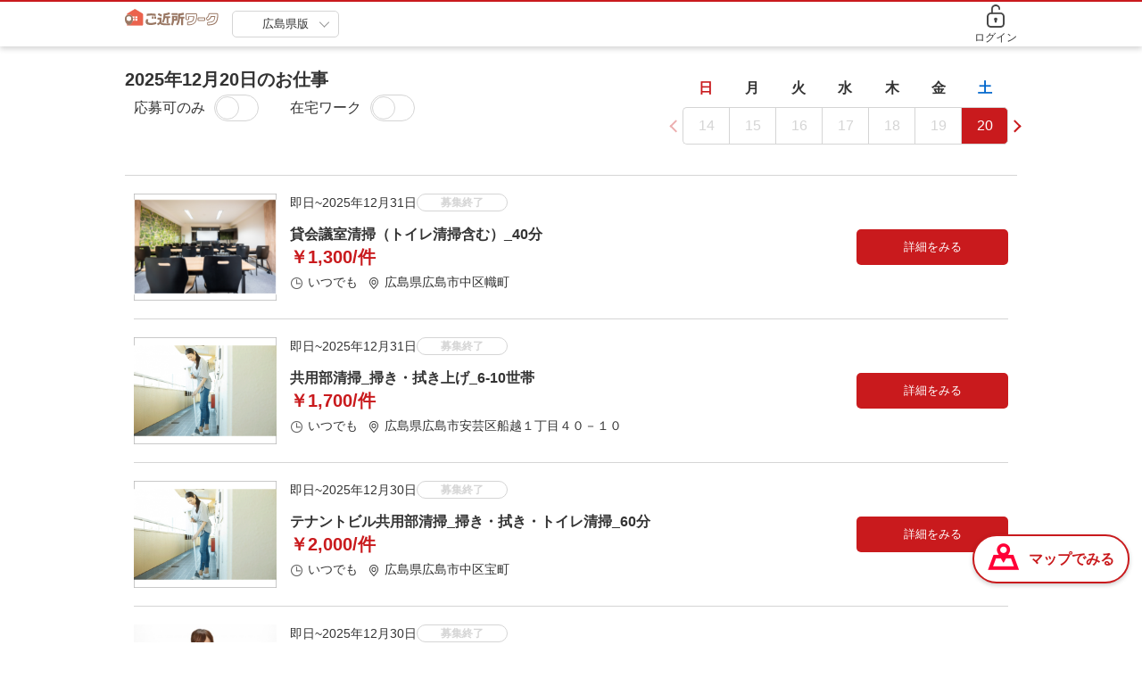

--- FILE ---
content_type: text/html; charset=UTF-8
request_url: https://gokinjowork.jp/hiroshima/?map=off
body_size: 64895
content:
<!DOCTYPE html>
<html lang="ja" prefix="og: http:/ogp.me/ns#">
<head>
    <meta charset="UTF-8">
    <meta name="viewport" content="width=device-width, maximum-scale=1.0, initial-scale=1.0, user-scalable=0">
    <meta name="format-detection" content="telephone=no">
    <meta name="csrf-token" content="4keY7XME2DQLbjoVgpD2E7Gs4YccIMIX8n1CoTPf" />
    <title>広島県版の自宅付近のプチ副業が見つかる | ご近所ワーク</title>
    <meta name="description" property="description" content="広島県版でモニター、覆面調査、写真撮影、店舗巡回、マンション清掃、在宅ワークなどご自宅中心にすきま時間にプチ副業！1日だけ、空いた時間だけ、日程自由なお仕事見つかります【ご近所ワーク】">
    <meta name="keywords" property="keywords" content="広島県版,ご近所,ご近所ワーク,副業,在宅,覆面調査,モニター">
    <meta property="og:url" content="http://gokinjowork.jp/hiroshima">
    <meta property="og:title" content="広島県版の自宅付近のプチ副業が見つかる | ご近所ワーク">
    <meta property="og:description" content="広島県版でモニター、覆面調査、写真撮影、店舗巡回、マンション清掃、在宅ワークなどご自宅中心にすきま時間にプチ副業！1日だけ、空いた時間だけ、日程自由なお仕事見つかります【ご近所ワーク】">
    <meta property="og:type" content="website">
    <meta property="og:site_name" content="ご近所ワーク">
    
    <meta property="og:image" content="https://gokinjowork.jp/facebook/Facebook_1200px_630px.png" />
    <meta name="application-name" content="ご近所ワーク" />
    <meta name="viewport" content="width=device-width, maximum-scale=1.0, initial-scale=1.0, user-scalable=0">
    <meta name="format-detection" content="telephone=no">
    <meta name="msapplication-TileColor" content="#ffffff" />
    <meta name="msapplication-TileImage" content="/facebook/mstile-144x144.png" />
    <meta name="msapplication-square70x70logo" content="/facebook/mstile-70x70.png" />
    <meta name="msapplication-square150x150logo" content="/facebook/mstile-150x150.png" />
    <meta name="msapplication-wide310x150logo" content="/facebook/mstile-310x310.png" />
    <meta name="msapplication-square310x310logo" content="/facebook/mstile-310x310.png" />
        <link href="https://gokinjowork.jp/favicon.ico" type="image/x-icon" rel="icon"/>
    <link href="https://gokinjowork.jp/favicon.ico" type="image/x-icon" rel="shortcut icon"/>
    <link rel="apple-touch-icon" href="/apple-touch-icon.png"/>
    <link rel="apple-touch-icon" sizes="57x57" href="/apple-touch-icon-57x57.png"/>
    <link rel="apple-touch-icon" sizes="60x60" href="/apple-touch-icon-60x60.png"/>
    <link rel="apple-touch-icon" sizes="72x72" href="/apple-touch-icon-72x72.png"/>
    <link rel="apple-touch-icon" sizes="76x76" href="/apple-touch-icon-76x76.png"/>
    <link rel="apple-touch-icon" sizes="114x114" href="/apple-touch-icon-114x114.png"/>
    <link rel="apple-touch-icon" sizes="120x120" href="/apple-touch-icon-120x120.png"/>
    <link rel="apple-touch-icon" sizes="144x144" href="/apple-touch-icon-144x144.png"/>
    <link rel="apple-touch-icon" sizes="152x152" href="/apple-touch-icon-152x152.png"/>
    <link rel="apple-touch-icon-precomposed" href="/apple-touch-icon-precomposed.png"/>
    <link rel="apple-touch-icon-precomposed" sizes="57x57" href="/apple-touch-icon-57x57-precomposed.png"/>
    <link rel="apple-touch-icon-precomposed" sizes="60x60" href="/apple-touch-icon-60x60-precomposed.png"/>
    <link rel="apple-touch-icon-precomposed" sizes="72x72" href="/apple-touch-icon-72x72-precomposed.png"/>
    <link rel="apple-touch-icon-precomposed" sizes="76x76" href="/apple-touch-icon-76x76-precomposed.png"/>
    <link rel="apple-touch-icon-precomposed" sizes="114x114" href="/apple-touch-icon-114x114-precomposed.png"/>
    <link rel="apple-touch-icon-precomposed" sizes="120x120" href="/apple-touch-icon-120x120-precomposed.png"/>
    <link rel="apple-touch-icon-precomposed" sizes="144x144" href="/apple-touch-icon-144x144-precomposed.png"/>
    <link rel="apple-touch-icon-precomposed" sizes="152x152" href="/apple-touch-icon-152x152-precomposed.png"/>
    <script src="https://gokinjowork.jp/js/jquery-3.4.1.min.js?v=1764921265" integrity="sha256-CSXorXvZcTkaix6Yvo6HppcZGetbYMGWSFlBw8HfCJo=" crossorigin="anonymous"></script>
    <link rel="stylesheet" href="https://gokinjowork.jp/css/user/style.min.css?v=1764921265">
    <script type="text/javascript">
        const NOTIFICATION_ROUTE = 'https://gokinjowork.jp/worker/notifications/';
    </script>
    <script src="https://gokinjowork.jp/js/tracking-params.js" defer></script>
    <script>
        if (!window.afblpcvLpConf) {
            window.afblpcvLpConf = [];
        }
        window.afblpcvLpConf.push({
            siteId: "c8f756f7"
        });
        window.afblpcvLinkConf = {
            siteId: "c8f756f7",
            mode: "all"
        }
    </script>
    <script src="https://t.afi-b.com/jslib/lpcv.js?cid=c8f756f7&pid=F15100M" async="async"></script>
    <!-- Site tag(etag.js)-->
    <script>
        (function(g,d,o){g._etq=g._etq||[];g._et=g._et||function(){g._etq.push(arguments)};var s=d.createElement('script');s.async=1;s.src='https://cdn.ad-platform.jmty.jp/web-sdk/etag/v1/etag.js';var t=d.getElementsByTagName('script')[0];t.parentNode.insertBefore(s,t)})(window,document);
        _et('init',{advertiserId:'R4xP-xy86jeVanSObBnY6t0KR-hvXjCNJsrTlFO10as'});
        _et('pv',{advertiserId:'R4xP-xy86jeVanSObBnY6t0KR-hvXjCNJsrTlFO10as'});
    </script>
    
    <!-- Site tag(etag.js)-->
    <script>
        (function(g,d,o){g._etq=g._etq||[];g._et=g._et||function(){g._etq.push(arguments)};var s=d.createElement('script');s.async=1;s.src='https://cdn.ad-platform.jmty.jp/web-sdk/etag/v1/etag.js';var t=d.getElementsByTagName('script')[0];t.parentNode.insertBefore(s,t)})(window,document);
        _et('init',{advertiserId:'-LcpECWGNXfCULVi6KoNenA4e8ZwKZFc1cLf2kCp4FU'});
        _et('pv',{advertiserId:'-LcpECWGNXfCULVi6KoNenA4e8ZwKZFc1cLf2kCp4FU'});
    </script>
    </head>
<body id="pageMap" >
        <!-- Google Tag Manager (noscript) -->
    <noscript><iframe src="https://www.googletagmanager.com/ns.html?id=GTM-583N9C7"
    height="0" width="0" style="display:none;visibility:hidden"></iframe></noscript>
    <!-- End Google Tag Manager (noscript) -->
        <div class="container frontPage mt0">
        <header class="header notFix" style="background-color: #fff">
            <div class="inner">
                    <a class="headerLogo" href="https://gokinjowork.jp"><img src="https://gokinjowork.jp/img/user/common/logo.svg?v=1764921265" alt="ご近所ワーク"></a>
                                                <p class="headerSelect">
                <button class="btn style02 btnS jsCallModal" data-modal="#modalAreaGroup" id="showModalAreaGroup" type="submit">広島県版</button>
            </p>
            <div class="modal prefSelect jsModal" id="modalAreaGroup">
    <div id="overlay"></div>
    <div class="modalInner" id="areaGroupTop">
        <div class="hContent">
            <div class="previousBtn dummy"></div>
            <a href="javascript:;" class="btn style02 btnM noDisplayImportant" id="previousBtn">全国に戻る</a>
            <p class="txt mb0" id="modalTitle">全国</p>
            <a href="javascript:;" class="btn style02 btnM" id="closeModalAreaGruopBtn">閉じる</a>
        </div>
        <div class="areaList">
            <div class="mainContent">
                <div class="areaGroupList">
                    <ul>
                                                <li>
                                                        <a href="javascript:;" data-area-group-key="kanto">関東</a>
                                                    </li>
                                                <li>
                                                        <a href="javascript:;" data-area-group-key="kansai">関西</a>
                                                    </li>
                                                <li>
                                                        <a href="javascript:;" data-area-group-key="tokai">東海</a>
                                                    </li>
                                                <li>
                                                        <a href="https://gokinjowork.jp/hokkaido/?map=off" class="onePref">北海道</a>
                                                    </li>
                                                <li>
                                                        <a href="javascript:;" data-area-group-key="tohoku">東北</a>
                                                    </li>
                                                <li>
                                                        <a href="javascript:;" data-area-group-key="kosinetsu_hokuriku">甲信越<br />
北陸</a>
                                                    </li>
                                                <li>
                                                        <a href="javascript:;" data-area-group-key="chugoku">中国</a>
                                                    </li>
                                                <li>
                                                        <a href="javascript:;" data-area-group-key="shikoku">四国</a>
                                                    </li>
                                                <li>
                                                        <a href="javascript:;" data-area-group-key="kyushu_okinawa">九州<br />
沖縄</a>
                                                    </li>
                                            </ul>
                </div>
                <div class="prefList noDisplay">
                                        <ul class="kanto noDisplay">
                                                <li><a href="https://gokinjowork.jp/tokyo/?map=off">東京都</a></li>
                                                <li><a href="https://gokinjowork.jp/kanagawa/?map=off">神奈川県</a></li>
                                                <li><a href="https://gokinjowork.jp/chiba/?map=off">千葉県</a></li>
                                                <li><a href="https://gokinjowork.jp/saitama/?map=off">埼玉県</a></li>
                                                <li><a href="https://gokinjowork.jp/ibaraki/?map=off">茨城県</a></li>
                                                <li><a href="https://gokinjowork.jp/tochigi/?map=off">栃木県</a></li>
                                                <li><a href="https://gokinjowork.jp/gunma/?map=off">群馬県</a></li>
                                            </ul>
                                        <ul class="kansai noDisplay">
                                                <li><a href="https://gokinjowork.jp/osaka/?map=off">大阪府</a></li>
                                                <li><a href="https://gokinjowork.jp/kyoto/?map=off">京都府</a></li>
                                                <li><a href="https://gokinjowork.jp/hyogo/?map=off">兵庫県</a></li>
                                                <li><a href="https://gokinjowork.jp/nara/?map=off">奈良県</a></li>
                                                <li><a href="https://gokinjowork.jp/shiga/?map=off">滋賀県</a></li>
                                                <li><a href="https://gokinjowork.jp/wakayama/?map=off">和歌山県</a></li>
                                            </ul>
                                        <ul class="tokai noDisplay">
                                                <li><a href="https://gokinjowork.jp/aichi/?map=off">愛知県</a></li>
                                                <li><a href="https://gokinjowork.jp/mie/?map=off">三重県</a></li>
                                                <li><a href="https://gokinjowork.jp/gifu/?map=off">岐阜県</a></li>
                                                <li><a href="https://gokinjowork.jp/shizuoka/?map=off">静岡県</a></li>
                                            </ul>
                                        <ul class="hokaido noDisplay">
                                                <li><a href="https://gokinjowork.jp/hokkaido/?map=off">北海道</a></li>
                                            </ul>
                                        <ul class="tohoku noDisplay">
                                                <li><a href="https://gokinjowork.jp/aomori/?map=off">青森県</a></li>
                                                <li><a href="https://gokinjowork.jp/iwate/?map=off">岩手県</a></li>
                                                <li><a href="https://gokinjowork.jp/miyagi/?map=off">宮城県</a></li>
                                                <li><a href="https://gokinjowork.jp/akita/?map=off">秋田県</a></li>
                                                <li><a href="https://gokinjowork.jp/yamagata/?map=off">山形県</a></li>
                                                <li><a href="https://gokinjowork.jp/fukushima/?map=off">福島県</a></li>
                                            </ul>
                                        <ul class="kosinetsu_hokuriku noDisplay">
                                                <li><a href="https://gokinjowork.jp/niigata/?map=off">新潟県</a></li>
                                                <li><a href="https://gokinjowork.jp/toyama/?map=off">富山県</a></li>
                                                <li><a href="https://gokinjowork.jp/ishikawa/?map=off">石川県</a></li>
                                                <li><a href="https://gokinjowork.jp/fukui/?map=off">福井県</a></li>
                                                <li><a href="https://gokinjowork.jp/nagano/?map=off">長野県</a></li>
                                                <li><a href="https://gokinjowork.jp/yamanashi/?map=off">山梨県</a></li>
                                            </ul>
                                        <ul class="chugoku noDisplay">
                                                <li><a href="https://gokinjowork.jp/tottori/?map=off">鳥取県</a></li>
                                                <li><a href="https://gokinjowork.jp/shimane/?map=off">島根県</a></li>
                                                <li><a href="https://gokinjowork.jp/okayama/?map=off">岡山県</a></li>
                                                <li><a href="https://gokinjowork.jp/hiroshima/?map=off">広島県</a></li>
                                                <li><a href="https://gokinjowork.jp/yamaguchi/?map=off">山口県</a></li>
                                            </ul>
                                        <ul class="shikoku noDisplay">
                                                <li><a href="https://gokinjowork.jp/tokushima/?map=off">徳島県</a></li>
                                                <li><a href="https://gokinjowork.jp/kagawa/?map=off">香川県</a></li>
                                                <li><a href="https://gokinjowork.jp/ehime/?map=off">愛媛県</a></li>
                                                <li><a href="https://gokinjowork.jp/kochi/?map=off">高知県</a></li>
                                            </ul>
                                        <ul class="kyushu_okinawa noDisplay">
                                                <li><a href="https://gokinjowork.jp/fukuoka/?map=off">福岡県</a></li>
                                                <li><a href="https://gokinjowork.jp/saga/?map=off">佐賀県</a></li>
                                                <li><a href="https://gokinjowork.jp/nagasaki/?map=off">長崎県</a></li>
                                                <li><a href="https://gokinjowork.jp/kumamoto/?map=off">熊本県</a></li>
                                                <li><a href="https://gokinjowork.jp/oita/?map=off">大分県</a></li>
                                                <li><a href="https://gokinjowork.jp/miyazaki/?map=off">宮崎県</a></li>
                                                <li><a href="https://gokinjowork.jp/kagoshima/?map=off">鹿児島県</a></li>
                                                <li><a href="https://gokinjowork.jp/okinawa/?map=off">沖縄県</a></li>
                                            </ul>
                                    </div>
            </div>
        </div>
    </div>
</div>
                            <ul class="headerNav jsHeaderNav">
                    </ul>

        <div class="boxIconNav spDisplay">
                                                <p class="icon assign jsMenu">
                        <span class="image"><img src="https://gokinjowork.jp/img/user/common/icon_assign.png?v=1764921265" alt=""></span>
                        <span class="text">ログイン</span>
                    </p>
                                    </div>


        <div class="boxMenuSP" data-modal="modal01">
                        <a href="#" class="backButton">メニューを閉じる</a>
            <ul class="listMenu">
                <li><a href="https://gokinjowork.jp/worker/regist/mail/?regist=mail_rgt">無料会員登録（お仕事をお探しの方）</a></li>
                <li><a href="https://gokinjowork.jp/login/worker/">ログイン（お仕事をお探しの方）</a></li>
                <li><a href="https://gokinjowork.jp/tokyo/?map=on">お仕事を探す</a></li>
                <!--<li><a href="https://gokinjowork.jp/login/orderer/">ログイン（発注者）</a></li>-->
                <!-- <li><a href="https://gokinjowork.jp/orderer/regist/mail/">会員登録（発注者）お仕事を依頼したい方</a></li> -->
                <li><a href="https://secure-link.jp/wf/?c=wf64552359" target="_blank">お問い合わせ</a></li>
                <li><a href="https://gokinjowork.jp/terms/">利用規約</a></li>
            </ul>
                    </div>
    </div>
</header>

        
<div class="main detailJob">
    <div class="inner">
        <div class="boxFilterDate" data-work_schedule="2025-12-20">
            <div class="boxInfo">
                <p class="info">
                                        2025年12月20日のお仕事
                                    </p>
                <div class="boxOption">
                    <label for="switch02" class="option">
                        <span class="text">応募可のみ</span>
                        <p class="formSwitch">
                            <input type="checkbox" id="switch02" name="switch02" class="searchCondition no-confirm" >
                            <label for="switch02"></label>
                        </p>
                    </label>
                    <label for="switch01" class="option">
                        <span class="text">在宅ワーク</span>
                        <p class="formSwitch">
                            <input type="checkbox" id="switch01" name="switch01" class="searchCondition no-confirm" >
                            <label for="switch01"></label>
                        </p>
                    </label>
                </div>
            </div>
            <div class="boxDate">
                <ul class="DayOfWeek">
                    <li>日</li>
                    <li>月</li>
                    <li>火</li>
                    <li>水</li>
                    <li>木</li>
                    <li>金</li>
                    <li>土</li>
                </ul>
                <div class="swiper-container listDate jsBindDate">
                    <div class="swiper-wrapper">
                    </div>
                </div>
                <div class="swiper-button-prev"></div>
                <div class="swiper-button-next"></div>
            </div>
            <input type="hidden" name="work_schedule" val="">



        </div>
        <div class="inner">
            <ul class="listJob style02 mb30">
                                <li class="item ">
                    <div class="info">
                        <p class="image">
                            <img src="https://img-gokinjo.s3.ap-northeast-1.amazonaws.com/data/projects/OvNIydufkmLa684f781db165d_240x180.png?X-Amz-Content-Sha256=UNSIGNED-PAYLOAD&amp;X-Amz-Algorithm=AWS4-HMAC-SHA256&amp;X-Amz-Credential=AKIA3HPXPUHIN24DFAV7%2F20251220%2Fap-northeast-1%2Fs3%2Faws4_request&amp;X-Amz-Date=20251220T123802Z&amp;X-Amz-SignedHeaders=host&amp;X-Amz-Expires=5&amp;X-Amz-Signature=71878fe55063ac247f552133e27210c22cce0b6dbbac50d15b2086c694145390" alt="">
                        </p>
                        <div class="description">
                            <div class="boxTime">
                                <p class="time">
                                    即日~2025年12月31日
                                </p>

                                
                                                                                                            <span class="tag style02">募集終了</span>
                                                                    
                            </div>
                            <p class="title">貸会議室清掃（トイレ清掃含む）_40分<br><span class="priceDetail">￥1,300/件</span></p>
                            <ul class="detail">
                                <li>
                                <p class="image"><img src="/img/user/common/icon_clock.png" alt=""></p><span>いつでも</span>
                                </li>
                                <li><p class="image"><img src="/img/user/common/icon_location.png" alt=""></p>
                                    <span>
                                                                                    広島県広島市中区幟町
                                                                            </span>
                                </li>
                            </ul>
                        </div>
                        <div class="boxButton">
                            <a href="https://gokinjowork.jp/job-193821" class="btn style01 btnM">詳細をみる</a>
                        </div>
                    </div>
                </li>
                                <li class="item ">
                    <div class="info">
                        <p class="image">
                            <img src="https://img-gokinjo.s3.ap-northeast-1.amazonaws.com/data/projects/my3GXaOJjDsf685b49f802138_240x180.png?X-Amz-Content-Sha256=UNSIGNED-PAYLOAD&amp;X-Amz-Algorithm=AWS4-HMAC-SHA256&amp;X-Amz-Credential=AKIA3HPXPUHIN24DFAV7%2F20251220%2Fap-northeast-1%2Fs3%2Faws4_request&amp;X-Amz-Date=20251220T123802Z&amp;X-Amz-SignedHeaders=host&amp;X-Amz-Expires=5&amp;X-Amz-Signature=e94ca7a2bc1518e45140ce194ffcf4ec4901123c831339a38df970811df474e9" alt="">
                        </p>
                        <div class="description">
                            <div class="boxTime">
                                <p class="time">
                                    即日~2025年12月31日
                                </p>

                                
                                                                                                            <span class="tag style02">募集終了</span>
                                                                    
                            </div>
                            <p class="title">共用部清掃_掃き・拭き上げ_6-10世帯<br><span class="priceDetail">￥1,700/件</span></p>
                            <ul class="detail">
                                <li>
                                <p class="image"><img src="/img/user/common/icon_clock.png" alt=""></p><span>いつでも</span>
                                </li>
                                <li><p class="image"><img src="/img/user/common/icon_location.png" alt=""></p>
                                    <span>
                                                                                    広島県広島市安芸区船越１丁目４０－１０
                                                                            </span>
                                </li>
                            </ul>
                        </div>
                        <div class="boxButton">
                            <a href="https://gokinjowork.jp/job-196594" class="btn style01 btnM">詳細をみる</a>
                        </div>
                    </div>
                </li>
                                <li class="item ">
                    <div class="info">
                        <p class="image">
                            <img src="https://img-gokinjo.s3.ap-northeast-1.amazonaws.com/data/projects/OjBKXJYkMZFj68635ee520644_240x180.png?X-Amz-Content-Sha256=UNSIGNED-PAYLOAD&amp;X-Amz-Algorithm=AWS4-HMAC-SHA256&amp;X-Amz-Credential=AKIA3HPXPUHIN24DFAV7%2F20251220%2Fap-northeast-1%2Fs3%2Faws4_request&amp;X-Amz-Date=20251220T123802Z&amp;X-Amz-SignedHeaders=host&amp;X-Amz-Expires=5&amp;X-Amz-Signature=43d60d3fc0c00da98082300e59ccd38851f0c0085731d2a7079b5a52ab119ea6" alt="">
                        </p>
                        <div class="description">
                            <div class="boxTime">
                                <p class="time">
                                    即日~2025年12月30日
                                </p>

                                
                                                                                                            <span class="tag style02">募集終了</span>
                                                                    
                            </div>
                            <p class="title">テナントビル共用部清掃_掃き・拭き・トイレ清掃_60分<br><span class="priceDetail">￥2,000/件</span></p>
                            <ul class="detail">
                                <li>
                                <p class="image"><img src="/img/user/common/icon_clock.png" alt=""></p><span>いつでも</span>
                                </li>
                                <li><p class="image"><img src="/img/user/common/icon_location.png" alt=""></p>
                                    <span>
                                                                                    広島県広島市中区宝町
                                                                            </span>
                                </li>
                            </ul>
                        </div>
                        <div class="boxButton">
                            <a href="https://gokinjowork.jp/job-197944" class="btn style01 btnM">詳細をみる</a>
                        </div>
                    </div>
                </li>
                                <li class="item ">
                    <div class="info">
                        <p class="image">
                            <img src="https://img-gokinjo.s3.ap-northeast-1.amazonaws.com/data/projects/VquKmZLmQ4t768661531ed76c_240x180.png?X-Amz-Content-Sha256=UNSIGNED-PAYLOAD&amp;X-Amz-Algorithm=AWS4-HMAC-SHA256&amp;X-Amz-Credential=AKIA3HPXPUHIN24DFAV7%2F20251220%2Fap-northeast-1%2Fs3%2Faws4_request&amp;X-Amz-Date=20251220T123802Z&amp;X-Amz-SignedHeaders=host&amp;X-Amz-Expires=5&amp;X-Amz-Signature=544a245f5a05ca4714fc3e6b6c6ec60d1012161f3e533215f65b6f7b2dbeaad5" alt="">
                        </p>
                        <div class="description">
                            <div class="boxTime">
                                <p class="time">
                                    即日~2025年12月30日
                                </p>

                                
                                                                                                            <span class="tag style02">募集終了</span>
                                                                    
                            </div>
                            <p class="title">オフィス内清掃（専有部のみ）_30分<br><span class="priceDetail">￥1,500/件</span></p>
                            <ul class="detail">
                                <li>
                                <p class="image"><img src="/img/user/common/icon_clock.png" alt=""></p><span>いつでも</span>
                                </li>
                                <li><p class="image"><img src="/img/user/common/icon_location.png" alt=""></p>
                                    <span>
                                                                                    広島県広島市南区京橋町
                                                                            </span>
                                </li>
                            </ul>
                        </div>
                        <div class="boxButton">
                            <a href="https://gokinjowork.jp/job-198395" class="btn style01 btnM">詳細をみる</a>
                        </div>
                    </div>
                </li>
                                <li class="item ">
                    <div class="info">
                        <p class="image">
                            <img src="https://img-gokinjo.s3.ap-northeast-1.amazonaws.com/data/projects/KMp3bUsdf9Ko684aa1eb5359a_240x180.png?X-Amz-Content-Sha256=UNSIGNED-PAYLOAD&amp;X-Amz-Algorithm=AWS4-HMAC-SHA256&amp;X-Amz-Credential=AKIA3HPXPUHIN24DFAV7%2F20251220%2Fap-northeast-1%2Fs3%2Faws4_request&amp;X-Amz-Date=20251220T123802Z&amp;X-Amz-SignedHeaders=host&amp;X-Amz-Expires=5&amp;X-Amz-Signature=210c14b603caef2501644fe9026a4c7e75cdfaf554819023a9c5eea262d855da" alt="">
                        </p>
                        <div class="description">
                            <div class="boxTime">
                                <p class="time">
                                    即日~2026年01月14日
                                </p>

                                
                                                                                                            <span class="tag style02">募集終了</span>
                                                                    
                            </div>
                            <p class="title">民泊のチェックアウト後清掃（集合住宅タイプ／複数作業）_1室120分<br><span class="priceDetail">￥3,300/件</span></p>
                            <ul class="detail">
                                <li>
                                <p class="image"><img src="/img/user/common/icon_clock.png" alt=""></p><span>いつでも</span>
                                </li>
                                <li><p class="image"><img src="/img/user/common/icon_location.png" alt=""></p>
                                    <span>
                                                                                    広島県広島市中区竹屋5-17
                                                                            </span>
                                </li>
                            </ul>
                        </div>
                        <div class="boxButton">
                            <a href="https://gokinjowork.jp/job-193320" class="btn style01 btnM">詳細をみる</a>
                        </div>
                    </div>
                </li>
                                <li class="item ">
                    <div class="info">
                        <p class="image">
                            <img src="https://img-gokinjo.s3.ap-northeast-1.amazonaws.com/data/projects/mus5IDScFqXm68669232876c3_240x180.png?X-Amz-Content-Sha256=UNSIGNED-PAYLOAD&amp;X-Amz-Algorithm=AWS4-HMAC-SHA256&amp;X-Amz-Credential=AKIA3HPXPUHIN24DFAV7%2F20251220%2Fap-northeast-1%2Fs3%2Faws4_request&amp;X-Amz-Date=20251220T123802Z&amp;X-Amz-SignedHeaders=host&amp;X-Amz-Expires=5&amp;X-Amz-Signature=64dcb63765a47005300946fed282ad30da784ba3500e237c7a6e6120884a9a9a" alt="">
                        </p>
                        <div class="description">
                            <div class="boxTime">
                                <p class="time">
                                    即日~2025年12月26日
                                </p>

                                
                                                                                                            <span class="tag style02 red">募集終了まで：あと7日</span>
                                                                    
                            </div>
                            <p class="title">オフィス内清掃（専有部のみ）_30分<br><span class="priceDetail">￥1,500/件</span></p>
                            <ul class="detail">
                                <li>
                                <p class="image"><img src="/img/user/common/icon_clock.png" alt=""></p><span>いつでも</span>
                                </li>
                                <li><p class="image"><img src="/img/user/common/icon_location.png" alt=""></p>
                                    <span>
                                                                                    広島県広島市南区京橋町
                                                                            </span>
                                </li>
                            </ul>
                        </div>
                        <div class="boxButton">
                            <a href="https://gokinjowork.jp/job-198466" class="btn style01 btnM">詳細をみる</a>
                        </div>
                    </div>
                </li>
                                <li class="item ">
                    <div class="info">
                        <p class="image">
                            <img src="https://img-gokinjo.s3.ap-northeast-1.amazonaws.com/data/projects/oz9br91TQzaG684aa13fc1a0e_240x180.png?X-Amz-Content-Sha256=UNSIGNED-PAYLOAD&amp;X-Amz-Algorithm=AWS4-HMAC-SHA256&amp;X-Amz-Credential=AKIA3HPXPUHIN24DFAV7%2F20251220%2Fap-northeast-1%2Fs3%2Faws4_request&amp;X-Amz-Date=20251220T123802Z&amp;X-Amz-SignedHeaders=host&amp;X-Amz-Expires=5&amp;X-Amz-Signature=d6bde6a0e42a2856953f018aea94b1b100fde78ab092dead90a03dd6a6cb28bd" alt="">
                        </p>
                        <div class="description">
                            <div class="boxTime">
                                <p class="time">
                                    即日~2026年01月14日
                                </p>

                                
                                                                                                            <span class="tag style02">募集終了</span>
                                                                    
                            </div>
                            <p class="title">民泊のチェックアウト後清掃（集合住宅タイプ／複数作業）_3LDK180分<br><span class="priceDetail">￥4,600/件</span></p>
                            <ul class="detail">
                                <li>
                                <p class="image"><img src="/img/user/common/icon_clock.png" alt=""></p><span>いつでも</span>
                                </li>
                                <li><p class="image"><img src="/img/user/common/icon_location.png" alt=""></p>
                                    <span>
                                                                                    広島県広島市中区竹屋5-17
                                                                            </span>
                                </li>
                            </ul>
                        </div>
                        <div class="boxButton">
                            <a href="https://gokinjowork.jp/job-193319" class="btn style01 btnM">詳細をみる</a>
                        </div>
                    </div>
                </li>
                                <li class="item ">
                    <div class="info">
                        <p class="image">
                            <img src="https://img-gokinjo.s3.ap-northeast-1.amazonaws.com/data/projects/MT7VZMsxc6Bt6865f5853796a_240x180.png?X-Amz-Content-Sha256=UNSIGNED-PAYLOAD&amp;X-Amz-Algorithm=AWS4-HMAC-SHA256&amp;X-Amz-Credential=AKIA3HPXPUHIN24DFAV7%2F20251220%2Fap-northeast-1%2Fs3%2Faws4_request&amp;X-Amz-Date=20251220T123802Z&amp;X-Amz-SignedHeaders=host&amp;X-Amz-Expires=5&amp;X-Amz-Signature=92b12c48a93f30134a9397b0c8d752f09e7588dd9d6fd1b09647403d0b57d4b9" alt="">
                        </p>
                        <div class="description">
                            <div class="boxTime">
                                <p class="time">
                                    即日~2026年01月30日
                                </p>

                                
                                                                                                            <span class="tag style02 red">募集終了まで：あと41日</span>
                                                                    
                            </div>
                            <p class="title">民泊・貸し別荘のチェックアウト後清掃_集合住宅タイプ（30分）<br><span class="priceDetail">￥1,200/コマ</span></p>
                            <ul class="detail">
                                <li>
                                <p class="image"><img src="/img/user/common/icon_clock.png" alt=""></p><span>10:00～14:00</span>
                                </li>
                                <li><p class="image"><img src="/img/user/common/icon_location.png" alt=""></p>
                                    <span>
                                                                                    広島県広島市中区小町9-39 エクセリア小町
                                                                            </span>
                                </li>
                            </ul>
                        </div>
                        <div class="boxButton">
                            <a href="https://gokinjowork.jp/job-196716" class="btn style01 btnM">詳細をみる</a>
                        </div>
                    </div>
                </li>
                                <li class="item ">
                    <div class="info">
                        <p class="image">
                            <img src="https://img-gokinjo.s3.ap-northeast-1.amazonaws.com/data/projects/RyiofcfVfAwC685c380a03534_240x180.png?X-Amz-Content-Sha256=UNSIGNED-PAYLOAD&amp;X-Amz-Algorithm=AWS4-HMAC-SHA256&amp;X-Amz-Credential=AKIA3HPXPUHIN24DFAV7%2F20251220%2Fap-northeast-1%2Fs3%2Faws4_request&amp;X-Amz-Date=20251220T123802Z&amp;X-Amz-SignedHeaders=host&amp;X-Amz-Expires=5&amp;X-Amz-Signature=c195750dd5f1d80378cc33f9974971363c81fd0861dc3165584db09b1da5d492" alt="">
                        </p>
                        <div class="description">
                            <div class="boxTime">
                                <p class="time">
                                    即日~2026年01月30日
                                </p>

                                
                                                                                                            <span class="tag style02 red">募集終了まで：あと41日</span>
                                                                    
                            </div>
                            <p class="title">民泊・貸し別荘のチェックアウト後清掃_集合住宅タイプ（30分）<br><span class="priceDetail">￥1,100/コマ</span></p>
                            <ul class="detail">
                                <li>
                                <p class="image"><img src="/img/user/common/icon_clock.png" alt=""></p><span>10:00～14:00</span>
                                </li>
                                <li><p class="image"><img src="/img/user/common/icon_location.png" alt=""></p>
                                    <span>
                                                                                    広島県呉市広長浜5-14
                                                                            </span>
                                </li>
                            </ul>
                        </div>
                        <div class="boxButton">
                            <a href="https://gokinjowork.jp/job-196717" class="btn style01 btnM">詳細をみる</a>
                        </div>
                    </div>
                </li>
                                <li class="item ">
                    <div class="info">
                        <p class="image">
                            <img src="https://img-gokinjo.s3.ap-northeast-1.amazonaws.com/data/projects/x9FLkD2Q5Qto685cfa3a57aef_240x180.png?X-Amz-Content-Sha256=UNSIGNED-PAYLOAD&amp;X-Amz-Algorithm=AWS4-HMAC-SHA256&amp;X-Amz-Credential=AKIA3HPXPUHIN24DFAV7%2F20251220%2Fap-northeast-1%2Fs3%2Faws4_request&amp;X-Amz-Date=20251220T123802Z&amp;X-Amz-SignedHeaders=host&amp;X-Amz-Expires=5&amp;X-Amz-Signature=6fdddb250b65efcfd512f49aaa272b95d1007b3a8feea8d9bf98a13870b985cd" alt="">
                        </p>
                        <div class="description">
                            <div class="boxTime">
                                <p class="time">
                                    即日~2025年12月31日
                                </p>

                                
                                                                                                            <span class="tag style02">募集終了</span>
                                                                    
                            </div>
                            <p class="title">在宅業務<br><span class="priceDetail">￥1,300/時間</span></p>
                            <ul class="detail">
                                <li>
                                <p class="image"><img src="/img/user/common/icon_clock.png" alt=""></p><span>いつでも</span>
                                </li>
                                <li><p class="image"><img src="/img/user/common/icon_location.png" alt=""></p>
                                    <span>
                                                                                    在宅ワーク
                                                                            </span>
                                </li>
                            </ul>
                        </div>
                        <div class="boxButton">
                            <a href="https://gokinjowork.jp/job-197218" class="btn style01 btnM">詳細をみる</a>
                        </div>
                    </div>
                </li>
                            </ul>
        </div>
                    <div class="pagination">
    <p class="paginationInfo"><span>151</span> 件中 <em>1～10</em> 件表示</p>
    <ul>
        <li>
            <a class="prev disabled" href="http://gokinjowork.jp/hiroshima?map=off&amp;work_schedule=2025-12-20&amp;can_at_home=0&amp;pref%5B0%5D=%E5%BA%83%E5%B3%B6%E7%9C%8C&amp;applyable=0&amp;page=1">前の10件</a>
        </li>

                                    <li><a class="item active">1</a></li>
                                                <li><a class="item" href="http://gokinjowork.jp/hiroshima?map=off&amp;work_schedule=2025-12-20&amp;can_at_home=0&amp;pref%5B0%5D=%E5%BA%83%E5%B3%B6%E7%9C%8C&amp;applyable=0&amp;page=2">2</a></li>
                                                <li><a class="item disabled">...</a></li>
                                                                                                                                                                                                                                        
                                                <li><a class="item" href="http://gokinjowork.jp/hiroshima?map=off&amp;work_schedule=2025-12-20&amp;can_at_home=0&amp;pref%5B0%5D=%E5%BA%83%E5%B3%B6%E7%9C%8C&amp;applyable=0&amp;page=15">15</a></li>
                                                <li><a class="item" href="http://gokinjowork.jp/hiroshima?map=off&amp;work_schedule=2025-12-20&amp;can_at_home=0&amp;pref%5B0%5D=%E5%BA%83%E5%B3%B6%E7%9C%8C&amp;applyable=0&amp;page=16">16</a></li>
                    
        <li>
            <a class="next " href="http://gokinjowork.jp/hiroshima?map=off&amp;work_schedule=2025-12-20&amp;can_at_home=0&amp;pref%5B0%5D=%E5%BA%83%E5%B3%B6%E7%9C%8C&amp;applyable=0&amp;page=2">次の10件</a>
        </li>
    </ul>
</div>

            </div>
</div>


        <footer id="footer" class="">
<div class="fBlock">
        <p class="copyright">(c) 2020 gokinjowork Inc.</p>
    </div>
    <ul class="fNavi">
                    <div class="modal jsModal ordererTypeSelectModal" id="ordererTypeSelectModal">
    <div class="modalInner">
        <button class="modalClose jsCloseModal"><img src="https://gokinjowork.jp/img/user/common/modal_close_button_sp.svg?v=1764921265"></button>
        <p class="pleaseSelectText">
            業種・依頼内容をお選びください
        </p>
        <a class="btn guid" href="https://gokinjowork.jp/corporation/">
            <span class="text">不動産管理事業者・オーナー様</span>
        </a>
        <a class="btn guid" href="https://gokinjowork.jp/corporation/rental_space/">
            <span class="text">レンタルスペース管理者様</span>
        </a>
        <a class="btn guid" href="https://gokinjowork.jp/corporation/rounder-shop/">
            <span class="text">店舗管理者様</span>
        </a>
        <a class="btn guid" href="https://gokinjowork.jp/kajidaikou/">
            <span class="text">家事代行のご依頼</span>
        </a>
        <a class="btn guid" href="https://secure-link.jp/wf/?c=wf64552359">
            <span class="text">上記以外の業種や依頼などの<br>お問い合わせはこちら</span>
        </a>
    </div>
</div>

<li><a href="https://gokinjowork.jp/news/">お知らせ</a></li>
<li><a href="https://gokinjowork.jp/terms/">利用規約</a></li>
<li><a href="https://gokinjowork.jp/privacy/">プライバシーポリシー</a></li>
<li><a href="https://gokinjowork.jp/company/">運営会社</a></li>
<li><a href="#" class="jsCallModal" data-modal="#ordererTypeSelectModal">お仕事依頼したい方はこちら</a></li>
            </ul>
</footer>

        <p class="moreFunction moreFunction--listpage">
    <a href="https://gokinjowork.jp/hiroshima/?map=on&amp;work_schedule=2025-12-20"><img src="/img/user/common/icon-map.png" alt="" class="mb5"><span class="pcDisplay736">マップでみる</span></a>
</p>
    </div>

    <script src="https://gokinjowork.jp/js/backend/mypage/pages/master.js?v=1764921265"></script>
    <script>
        $.ajaxSetup({
            headers: {
                'X-CSRF-TOKEN': $('meta[name="csrf-token"]').attr('content')
            }
        });
    </script>
    <script>
    const HOLIDAY_MASTERS = [{"id":1,"start_date":"2020-01-01","end_date":"2020-01-02"},{"id":2,"start_date":"2020-02-23","end_date":"2020-02-24"},{"id":3,"start_date":"2020-03-20","end_date":"2020-03-21"},{"id":4,"start_date":"2020-04-29","end_date":"2020-04-30"},{"id":5,"start_date":"2020-05-06","end_date":"2020-05-07"},{"id":6,"start_date":"2020-07-23","end_date":"2020-07-24"},{"id":7,"start_date":"2020-07-24","end_date":"2020-07-25"},{"id":8,"start_date":"2020-09-21","end_date":"2020-09-22"},{"id":9,"start_date":"2020-09-22","end_date":"2020-09-23"},{"id":10,"start_date":"2021-02-11","end_date":"2021-02-12"},{"id":11,"start_date":"2021-05-05","end_date":"2021-05-06"},{"id":12,"start_date":"2021-07-23","end_date":"2021-07-24"},{"id":13,"start_date":"2022-01-01","end_date":"2022-01-02"},{"id":14,"start_date":"2022-08-11","end_date":"2022-08-12"},{"id":15,"start_date":"2022-11-03","end_date":"2022-11-04"},{"id":16,"start_date":"2023-02-11","end_date":"2023-02-12"},{"id":17,"start_date":"2023-05-05","end_date":"2023-05-06"},{"id":18,"start_date":"2023-11-23","end_date":"2023-11-24"},{"id":19,"start_date":"2024-02-12","end_date":"2024-02-13"},{"id":20,"start_date":"2024-05-03","end_date":"2024-05-04"},{"id":21,"start_date":"2024-07-15","end_date":"2024-07-16"},{"id":22,"start_date":"2024-09-22","end_date":"2024-09-23"},{"id":23,"start_date":"2024-10-14","end_date":"2024-10-15"},{"id":24,"start_date":"2024-11-04","end_date":"2024-11-05"},{"id":25,"start_date":"2025-04-29","end_date":"2025-04-30"},{"id":26,"start_date":"2025-09-23","end_date":"2025-09-24"},{"id":27,"start_date":"2025-11-03","end_date":"2025-11-04"},{"id":28,"start_date":"2026-02-11","end_date":"2026-02-12"},{"id":29,"start_date":"2026-02-23","end_date":"2026-02-24"},{"id":30,"start_date":"2026-05-04","end_date":"2026-05-05"},{"id":31,"start_date":"2026-08-11","end_date":"2026-08-12"},{"id":32,"start_date":"2026-09-21","end_date":"2026-09-22"},{"id":33,"start_date":"2026-09-23","end_date":"2026-09-24"},{"id":34,"start_date":"2027-01-11","end_date":"2027-01-12"},{"id":35,"start_date":"2027-02-11","end_date":"2027-02-12"},{"id":36,"start_date":"2027-03-21","end_date":"2027-03-22"},{"id":37,"start_date":"2027-04-29","end_date":"2027-04-30"},{"id":38,"start_date":"2027-05-03","end_date":"2027-05-04"},{"id":39,"start_date":"2027-05-04","end_date":"2027-05-05"},{"id":40,"start_date":"2027-05-05","end_date":"2027-05-06"},{"id":41,"start_date":"2028-01-01","end_date":"2028-01-02"},{"id":42,"start_date":"2028-05-03","end_date":"2028-05-04"},{"id":43,"start_date":"2028-05-04","end_date":"2028-05-05"},{"id":44,"start_date":"2028-11-23","end_date":"2028-11-24"},{"id":45,"start_date":"2029-01-08","end_date":"2029-01-09"},{"id":46,"start_date":"2029-02-11","end_date":"2029-02-12"},{"id":47,"start_date":"2029-09-23","end_date":"2029-09-24"},{"id":48,"start_date":"2020-05-03","end_date":"2020-05-04"},{"id":49,"start_date":"2020-05-04","end_date":"2020-05-05"},{"id":50,"start_date":"2020-08-10","end_date":"2020-08-11"},{"id":51,"start_date":"2020-11-23","end_date":"2020-11-24"},{"id":52,"start_date":"2021-02-23","end_date":"2021-02-24"},{"id":53,"start_date":"2021-05-03","end_date":"2021-05-04"},{"id":54,"start_date":"2021-08-08","end_date":"2021-08-09"},{"id":55,"start_date":"2021-08-09","end_date":"2021-08-10"},{"id":56,"start_date":"2022-02-11","end_date":"2022-02-12"},{"id":57,"start_date":"2022-05-05","end_date":"2022-05-06"},{"id":58,"start_date":"2022-07-18","end_date":"2022-07-19"},{"id":59,"start_date":"2022-11-23","end_date":"2022-11-24"},{"id":60,"start_date":"2023-01-09","end_date":"2023-01-10"},{"id":61,"start_date":"2023-04-29","end_date":"2023-04-30"},{"id":62,"start_date":"2023-05-03","end_date":"2023-05-04"},{"id":63,"start_date":"2023-08-11","end_date":"2023-08-12"},{"id":64,"start_date":"2023-09-18","end_date":"2023-09-19"},{"id":65,"start_date":"2024-02-23","end_date":"2024-02-24"},{"id":66,"start_date":"2024-04-29","end_date":"2024-04-30"},{"id":67,"start_date":"2024-05-05","end_date":"2024-05-06"},{"id":68,"start_date":"2024-05-06","end_date":"2024-05-07"},{"id":69,"start_date":"2024-08-11","end_date":"2024-08-12"},{"id":70,"start_date":"2024-09-23","end_date":"2024-09-24"},{"id":71,"start_date":"2024-11-23","end_date":"2024-11-24"},{"id":72,"start_date":"2025-02-11","end_date":"2025-02-12"},{"id":73,"start_date":"2025-02-23","end_date":"2025-02-24"},{"id":74,"start_date":"2025-02-24","end_date":"2025-02-25"},{"id":75,"start_date":"2025-05-03","end_date":"2025-05-04"},{"id":76,"start_date":"2025-05-06","end_date":"2025-05-07"},{"id":77,"start_date":"2025-07-21","end_date":"2025-07-22"},{"id":78,"start_date":"2025-08-11","end_date":"2025-08-12"},{"id":79,"start_date":"2025-09-15","end_date":"2025-09-16"},{"id":80,"start_date":"2025-11-23","end_date":"2025-11-24"},{"id":81,"start_date":"2026-03-20","end_date":"2026-03-21"},{"id":82,"start_date":"2026-10-12","end_date":"2026-10-13"},{"id":83,"start_date":"2026-11-23","end_date":"2026-11-24"},{"id":84,"start_date":"2027-02-23","end_date":"2027-02-24"},{"id":85,"start_date":"2027-07-19","end_date":"2027-07-20"},{"id":86,"start_date":"2028-08-11","end_date":"2028-08-12"},{"id":87,"start_date":"2028-09-18","end_date":"2028-09-19"},{"id":88,"start_date":"2028-10-09","end_date":"2028-10-10"},{"id":89,"start_date":"2029-02-12","end_date":"2029-02-13"},{"id":90,"start_date":"2029-02-23","end_date":"2029-02-24"},{"id":91,"start_date":"2029-04-29","end_date":"2029-04-30"},{"id":92,"start_date":"2029-05-04","end_date":"2029-05-05"},{"id":93,"start_date":"2029-11-23","end_date":"2029-11-24"},{"id":94,"start_date":"2020-01-13","end_date":"2020-01-14"},{"id":95,"start_date":"2020-02-24","end_date":"2020-02-25"},{"id":96,"start_date":"2021-01-01","end_date":"2021-01-02"},{"id":97,"start_date":"2021-03-20","end_date":"2021-03-21"},{"id":98,"start_date":"2021-04-29","end_date":"2021-04-30"},{"id":99,"start_date":"2021-09-20","end_date":"2021-09-21"},{"id":100,"start_date":"2022-01-10","end_date":"2022-01-11"},{"id":101,"start_date":"2022-03-21","end_date":"2022-03-22"},{"id":102,"start_date":"2022-04-29","end_date":"2022-04-30"},{"id":103,"start_date":"2022-05-04","end_date":"2022-05-05"},{"id":104,"start_date":"2022-09-19","end_date":"2022-09-20"},{"id":105,"start_date":"2022-10-10","end_date":"2022-10-11"},{"id":106,"start_date":"2023-01-01","end_date":"2023-01-02"},{"id":107,"start_date":"2023-07-17","end_date":"2023-07-18"},{"id":108,"start_date":"2023-10-09","end_date":"2023-10-10"},{"id":109,"start_date":"2023-11-03","end_date":"2023-11-04"},{"id":110,"start_date":"2024-01-01","end_date":"2024-01-02"},{"id":111,"start_date":"2024-03-20","end_date":"2024-03-21"},{"id":112,"start_date":"2024-08-12","end_date":"2024-08-13"},{"id":113,"start_date":"2024-09-16","end_date":"2024-09-17"},{"id":114,"start_date":"2025-01-13","end_date":"2025-01-14"},{"id":115,"start_date":"2025-05-04","end_date":"2025-05-05"},{"id":116,"start_date":"2025-05-05","end_date":"2025-05-06"},{"id":117,"start_date":"2025-10-13","end_date":"2025-10-14"},{"id":118,"start_date":"2025-11-24","end_date":"2025-11-25"},{"id":119,"start_date":"2026-01-01","end_date":"2026-01-02"},{"id":120,"start_date":"2026-01-12","end_date":"2026-01-13"},{"id":121,"start_date":"2026-04-29","end_date":"2026-04-30"},{"id":122,"start_date":"2026-05-03","end_date":"2026-05-04"},{"id":123,"start_date":"2026-05-06","end_date":"2026-05-07"},{"id":124,"start_date":"2027-01-01","end_date":"2027-01-02"},{"id":125,"start_date":"2027-10-11","end_date":"2027-10-12"},{"id":126,"start_date":"2027-11-03","end_date":"2027-11-04"},{"id":127,"start_date":"2027-11-23","end_date":"2027-11-24"},{"id":128,"start_date":"2028-02-11","end_date":"2028-02-12"},{"id":129,"start_date":"2028-09-22","end_date":"2028-09-23"},{"id":130,"start_date":"2029-03-20","end_date":"2029-03-21"},{"id":131,"start_date":"2029-05-03","end_date":"2029-05-04"},{"id":132,"start_date":"2029-05-05","end_date":"2029-05-06"},{"id":133,"start_date":"2029-09-17","end_date":"2029-09-18"},{"id":134,"start_date":"2029-09-24","end_date":"2029-09-25"},{"id":135,"start_date":"2029-10-08","end_date":"2029-10-09"},{"id":136,"start_date":"2020-02-11","end_date":"2020-02-12"},{"id":137,"start_date":"2020-05-05","end_date":"2020-05-06"},{"id":138,"start_date":"2020-11-03","end_date":"2020-11-04"},{"id":139,"start_date":"2021-01-11","end_date":"2021-01-12"},{"id":140,"start_date":"2021-05-04","end_date":"2021-05-05"},{"id":141,"start_date":"2021-07-22","end_date":"2021-07-23"},{"id":142,"start_date":"2021-09-23","end_date":"2021-09-24"},{"id":143,"start_date":"2021-11-03","end_date":"2021-11-04"},{"id":144,"start_date":"2021-11-23","end_date":"2021-11-24"},{"id":145,"start_date":"2022-02-23","end_date":"2022-02-24"},{"id":146,"start_date":"2022-05-03","end_date":"2022-05-04"},{"id":147,"start_date":"2022-09-23","end_date":"2022-09-24"},{"id":148,"start_date":"2023-01-02","end_date":"2023-01-03"},{"id":149,"start_date":"2023-02-23","end_date":"2023-02-24"},{"id":150,"start_date":"2023-03-21","end_date":"2023-03-22"},{"id":151,"start_date":"2023-05-04","end_date":"2023-05-05"},{"id":152,"start_date":"2023-09-23","end_date":"2023-09-24"},{"id":153,"start_date":"2024-01-08","end_date":"2024-01-09"},{"id":154,"start_date":"2024-02-11","end_date":"2024-02-12"},{"id":155,"start_date":"2024-05-04","end_date":"2024-05-05"},{"id":156,"start_date":"2024-11-03","end_date":"2024-11-04"},{"id":157,"start_date":"2025-01-01","end_date":"2025-01-02"},{"id":158,"start_date":"2025-03-20","end_date":"2025-03-21"},{"id":159,"start_date":"2026-05-05","end_date":"2026-05-06"},{"id":160,"start_date":"2026-07-20","end_date":"2026-07-21"},{"id":161,"start_date":"2026-09-22","end_date":"2026-09-23"},{"id":162,"start_date":"2026-11-03","end_date":"2026-11-04"},{"id":163,"start_date":"2027-03-22","end_date":"2027-03-23"},{"id":164,"start_date":"2027-08-11","end_date":"2027-08-12"},{"id":165,"start_date":"2027-09-20","end_date":"2027-09-21"},{"id":166,"start_date":"2027-09-23","end_date":"2027-09-24"},{"id":167,"start_date":"2028-01-10","end_date":"2028-01-11"},{"id":168,"start_date":"2028-02-23","end_date":"2028-02-24"},{"id":169,"start_date":"2028-03-20","end_date":"2028-03-21"},{"id":170,"start_date":"2028-04-29","end_date":"2028-04-30"},{"id":171,"start_date":"2028-05-05","end_date":"2028-05-06"},{"id":172,"start_date":"2028-07-17","end_date":"2028-07-18"},{"id":173,"start_date":"2028-11-03","end_date":"2028-11-04"},{"id":174,"start_date":"2029-01-01","end_date":"2029-01-02"},{"id":175,"start_date":"2029-04-30","end_date":"2029-05-01"},{"id":176,"start_date":"2029-07-16","end_date":"2029-07-17"},{"id":177,"start_date":"2029-08-11","end_date":"2029-08-12"},{"id":178,"start_date":"2029-11-03","end_date":"2029-11-04"},{"id":179,"start_date":"2020-01-01","end_date":"2020-01-02"},{"id":180,"start_date":"2020-01-02","end_date":"2020-01-03"},{"id":181,"start_date":"2021-01-02","end_date":"2021-01-03"},{"id":182,"start_date":"2021-05-09","end_date":"2021-05-10"},{"id":183,"start_date":"2021-07-07","end_date":"2021-07-08"},{"id":184,"start_date":"2021-11-15","end_date":"2021-11-16"},{"id":185,"start_date":"2021-12-25","end_date":"2021-12-26"},{"id":186,"start_date":"2022-01-01","end_date":"2022-01-02"},{"id":187,"start_date":"2022-01-03","end_date":"2022-01-04"},{"id":188,"start_date":"2022-03-03","end_date":"2022-03-04"},{"id":189,"start_date":"2022-05-08","end_date":"2022-05-09"},{"id":190,"start_date":"2022-11-15","end_date":"2022-11-16"},{"id":191,"start_date":"2023-01-01","end_date":"2023-01-02"},{"id":192,"start_date":"2023-02-03","end_date":"2023-02-04"},{"id":193,"start_date":"2023-03-03","end_date":"2023-03-04"},{"id":194,"start_date":"2023-05-14","end_date":"2023-05-15"},{"id":195,"start_date":"2023-12-25","end_date":"2023-12-26"},{"id":196,"start_date":"2024-02-03","end_date":"2024-02-04"},{"id":197,"start_date":"2024-07-07","end_date":"2024-07-08"},{"id":198,"start_date":"2024-11-15","end_date":"2024-11-16"},{"id":199,"start_date":"2024-12-31","end_date":"2025-01-01"},{"id":200,"start_date":"2025-01-01","end_date":"2025-01-02"},{"id":201,"start_date":"2025-01-02","end_date":"2025-01-03"},{"id":202,"start_date":"2025-01-03","end_date":"2025-01-04"},{"id":203,"start_date":"2025-03-03","end_date":"2025-03-04"},{"id":204,"start_date":"2025-12-25","end_date":"2025-12-26"},{"id":205,"start_date":"2026-01-01","end_date":"2026-01-02"},{"id":206,"start_date":"2026-03-03","end_date":"2026-03-04"},{"id":207,"start_date":"2027-01-03","end_date":"2027-01-04"},{"id":208,"start_date":"2027-02-03","end_date":"2027-02-04"},{"id":209,"start_date":"2027-05-09","end_date":"2027-05-10"},{"id":210,"start_date":"2027-11-15","end_date":"2027-11-16"},{"id":211,"start_date":"2027-12-25","end_date":"2027-12-26"},{"id":212,"start_date":"2028-01-01","end_date":"2028-01-02"},{"id":213,"start_date":"2028-03-03","end_date":"2028-03-04"},{"id":214,"start_date":"2028-05-14","end_date":"2028-05-15"},{"id":215,"start_date":"2028-12-25","end_date":"2028-12-26"},{"id":216,"start_date":"2028-12-31","end_date":"2029-01-01"},{"id":217,"start_date":"2029-01-01","end_date":"2029-01-02"},{"id":218,"start_date":"2029-01-02","end_date":"2029-01-03"},{"id":219,"start_date":"2029-01-03","end_date":"2029-01-04"},{"id":220,"start_date":"2029-02-03","end_date":"2029-02-04"},{"id":221,"start_date":"2029-05-13","end_date":"2029-05-14"},{"id":222,"start_date":"2020-01-03","end_date":"2020-01-04"},{"id":223,"start_date":"2020-02-03","end_date":"2020-02-04"},{"id":224,"start_date":"2020-03-03","end_date":"2020-03-04"},{"id":225,"start_date":"2020-05-10","end_date":"2020-05-11"},{"id":226,"start_date":"2020-07-07","end_date":"2020-07-08"},{"id":227,"start_date":"2020-11-15","end_date":"2020-11-16"},{"id":228,"start_date":"2020-12-25","end_date":"2020-12-26"},{"id":229,"start_date":"2020-12-31","end_date":"2021-01-01"},{"id":230,"start_date":"2021-01-01","end_date":"2021-01-02"},{"id":231,"start_date":"2021-01-03","end_date":"2021-01-04"},{"id":232,"start_date":"2021-02-02","end_date":"2021-02-03"},{"id":233,"start_date":"2022-01-02","end_date":"2022-01-03"},{"id":234,"start_date":"2022-02-03","end_date":"2022-02-04"},{"id":235,"start_date":"2022-07-07","end_date":"2022-07-08"},{"id":236,"start_date":"2022-12-25","end_date":"2022-12-26"},{"id":237,"start_date":"2023-01-02","end_date":"2023-01-03"},{"id":238,"start_date":"2023-01-03","end_date":"2023-01-04"},{"id":239,"start_date":"2023-07-07","end_date":"2023-07-08"},{"id":240,"start_date":"2023-11-15","end_date":"2023-11-16"},{"id":241,"start_date":"2023-12-31","end_date":"2024-01-01"},{"id":242,"start_date":"2024-01-01","end_date":"2024-01-02"},{"id":243,"start_date":"2024-01-02","end_date":"2024-01-03"},{"id":244,"start_date":"2024-05-12","end_date":"2024-05-13"},{"id":245,"start_date":"2024-12-25","end_date":"2024-12-26"},{"id":246,"start_date":"2025-05-11","end_date":"2025-05-12"},{"id":247,"start_date":"2025-11-15","end_date":"2025-11-16"},{"id":248,"start_date":"2026-01-02","end_date":"2026-01-03"},{"id":249,"start_date":"2026-02-03","end_date":"2026-02-04"},{"id":250,"start_date":"2026-05-10","end_date":"2026-05-11"}];
</script>
<script>
// TODO jsファイル切り出し
$(function($) {
    //応募可のみ、在宅ワークをクリック
    $('.searchCondition').change( function() {
        var workSchedule = $('.boxFilterDate').data('work_schedule');
        projects_reload(workSchedule);
    });

    $('#linkMap').on('click', function() {
        window.location.href = '/projects/map';
    })

    // date swiper click
    $(document).on('click', '.swiper-slide', function(){
        var defaultIndex = $('.swiper-slide.disable').last().index();
        var clickIndex = $('.swiper-slide').index(this);
        var dayAfter = clickIndex - defaultIndex - 1;
        if(dayAfter >= 0) {
            var dt = new Date();
            dt.setDate(dt.getDate() + dayAfter);
            var workSchedule = dt.getFullYear() + '-' + ('0'+(dt.getMonth()+1)).slice(-2) + '-' + ('0'+dt.getDate()).slice(-2);
            projects_reload(workSchedule);
        }
    });
});

// 検索条件（日付／在宅ワーク／募集中）切り替え時に自動で画面再描画
function projects_reload(workSchedule){

    var queryObj = {}
    queryObj.can_at_home = $('[name=switch01]:checked').val() ? 1 : 0;
    queryObj.applyable = $('[name=switch02]:checked').val() ? 1 : 0;
    queryObj.work_schedule = workSchedule;

    var param = $.param(queryObj);

    window.location.href = $(location).attr('pathname') + '?' + param;
}

var isListPage = true;
</script>
    <script src="https://gokinjowork.jp/js/user/bundle.min.js?v=1764921265"></script>
    <script src="https://gokinjowork.jp/js/user/modalPrefSelect.js?v=1764921265"></script>
            <!-- Google Tag Manager -->
        <script>(function(w,d,s,l,i){w[l]=w[l]||[];w[l].push({'gtm.start':
                    new Date().getTime(),event:'gtm.js'});var f=d.getElementsByTagName(s)[0],
                j=d.createElement(s),dl=l!='dataLayer'?'&l='+l:'';j.async=true;j.src=
                'https://www.googletagmanager.com/gtm.js?id='+i+dl;f.parentNode.insertBefore(j,f);
            })(window,document,'script','dataLayer','GTM-583N9C7');</script>
        <!-- End Google Tag Manager -->
    </body>
</html>


--- FILE ---
content_type: text/css
request_url: https://gokinjowork.jp/css/user/style.min.css?v=1764921265
body_size: 306988
content:
/**
 * Swiper 4.5.1
 * Most modern mobile touch slider and framework with hardware accelerated transitions
 * http://www.idangero.us/swiper/
 *
 * Copyright 2014-2019 Vladimir Kharlampidi
 *
 * Released under the MIT License
 *
 * Released on: September 13, 2019
 */
.swiper-container {
  margin-left: auto;
  margin-right: auto;
  position: relative;
  overflow: hidden;
  list-style: none;
  padding: 0;
  /* Fix of Webkit flickering */
  z-index: 1;
}
.swiper-container-no-flexbox .swiper-slide {
  float: left;
}
.swiper-container-vertical > .swiper-wrapper {
  -webkit-box-orient: vertical;
  -webkit-box-direction: normal;
  -webkit-flex-direction: column;
  -ms-flex-direction: column;
  flex-direction: column;
}
.swiper-wrapper {
  position: relative;
  width: 100%;
  height: 100%;
  z-index: 1;
  display: -webkit-box;
  display: -webkit-flex;
  display: -ms-flexbox;
  display: flex;
  -webkit-transition-property: -webkit-transform;
  transition-property: -webkit-transform;
  -o-transition-property: transform;
  transition-property: transform;
  transition-property: transform, -webkit-transform;
  -webkit-box-sizing: content-box;
  box-sizing: content-box;
}
.swiper-container-android .swiper-slide,
.swiper-wrapper {
  -webkit-transform: translate3d(0px, 0, 0);
  transform: translate3d(0px, 0, 0);
}
.swiper-container-multirow > .swiper-wrapper {
  -webkit-flex-wrap: wrap;
  -ms-flex-wrap: wrap;
  flex-wrap: wrap;
}
.swiper-container-free-mode > .swiper-wrapper {
  -webkit-transition-timing-function: ease-out;
  -o-transition-timing-function: ease-out;
  transition-timing-function: ease-out;
  margin: 0 auto;
}
.swiper-slide {
  -webkit-flex-shrink: 0;
  -ms-flex-negative: 0;
  flex-shrink: 0;
  width: 100%;
  height: 100%;
  position: relative;
  -webkit-transition-property: -webkit-transform;
  transition-property: -webkit-transform;
  -o-transition-property: transform;
  transition-property: transform;
  transition-property: transform, -webkit-transform;
}
.swiper-slide-invisible-blank {
  visibility: hidden;
}
/* Auto Height */
.swiper-container-autoheight,
.swiper-container-autoheight .swiper-slide {
  height: auto;
}
.swiper-container-autoheight .swiper-wrapper {
  -webkit-box-align: start;
  -webkit-align-items: flex-start;
  -ms-flex-align: start;
  align-items: flex-start;
  -webkit-transition-property: height, -webkit-transform;
  transition-property: height, -webkit-transform;
  -o-transition-property: transform, height;
  transition-property: transform, height;
  transition-property: transform, height, -webkit-transform;
}
/* 3D Effects */
.swiper-container-3d {
  -webkit-perspective: 1200px;
  perspective: 1200px;
}
.swiper-container-3d .swiper-wrapper,
.swiper-container-3d .swiper-slide,
.swiper-container-3d .swiper-slide-shadow-left,
.swiper-container-3d .swiper-slide-shadow-right,
.swiper-container-3d .swiper-slide-shadow-top,
.swiper-container-3d .swiper-slide-shadow-bottom,
.swiper-container-3d .swiper-cube-shadow {
  -webkit-transform-style: preserve-3d;
  transform-style: preserve-3d;
}
.swiper-container-3d .swiper-slide-shadow-left,
.swiper-container-3d .swiper-slide-shadow-right,
.swiper-container-3d .swiper-slide-shadow-top,
.swiper-container-3d .swiper-slide-shadow-bottom {
  position: absolute;
  left: 0;
  top: 0;
  width: 100%;
  height: 100%;
  pointer-events: none;
  z-index: 10;
}
.swiper-container-3d .swiper-slide-shadow-left {
  background-image: -webkit-gradient(linear, right top, left top, from(rgba(0, 0, 0, 0.5)), to(rgba(0, 0, 0, 0)));
  background-image: -webkit-linear-gradient(right, rgba(0, 0, 0, 0.5), rgba(0, 0, 0, 0));
  background-image: -o-linear-gradient(right, rgba(0, 0, 0, 0.5), rgba(0, 0, 0, 0));
  background-image: linear-gradient(to left, rgba(0, 0, 0, 0.5), rgba(0, 0, 0, 0));
}
.swiper-container-3d .swiper-slide-shadow-right {
  background-image: -webkit-gradient(linear, left top, right top, from(rgba(0, 0, 0, 0.5)), to(rgba(0, 0, 0, 0)));
  background-image: -webkit-linear-gradient(left, rgba(0, 0, 0, 0.5), rgba(0, 0, 0, 0));
  background-image: -o-linear-gradient(left, rgba(0, 0, 0, 0.5), rgba(0, 0, 0, 0));
  background-image: linear-gradient(to right, rgba(0, 0, 0, 0.5), rgba(0, 0, 0, 0));
}
.swiper-container-3d .swiper-slide-shadow-top {
  background-image: -webkit-gradient(linear, left bottom, left top, from(rgba(0, 0, 0, 0.5)), to(rgba(0, 0, 0, 0)));
  background-image: -webkit-linear-gradient(bottom, rgba(0, 0, 0, 0.5), rgba(0, 0, 0, 0));
  background-image: -o-linear-gradient(bottom, rgba(0, 0, 0, 0.5), rgba(0, 0, 0, 0));
  background-image: linear-gradient(to top, rgba(0, 0, 0, 0.5), rgba(0, 0, 0, 0));
}
.swiper-container-3d .swiper-slide-shadow-bottom {
  background-image: -webkit-gradient(linear, left top, left bottom, from(rgba(0, 0, 0, 0.5)), to(rgba(0, 0, 0, 0)));
  background-image: -webkit-linear-gradient(top, rgba(0, 0, 0, 0.5), rgba(0, 0, 0, 0));
  background-image: -o-linear-gradient(top, rgba(0, 0, 0, 0.5), rgba(0, 0, 0, 0));
  background-image: linear-gradient(to bottom, rgba(0, 0, 0, 0.5), rgba(0, 0, 0, 0));
}
/* IE10 Windows Phone 8 Fixes */
.swiper-container-wp8-horizontal,
.swiper-container-wp8-horizontal > .swiper-wrapper {
  -ms-touch-action: pan-y;
  touch-action: pan-y;
}
.swiper-container-wp8-vertical,
.swiper-container-wp8-vertical > .swiper-wrapper {
  -ms-touch-action: pan-x;
  touch-action: pan-x;
}
.swiper-button-prev,
.swiper-button-next {
  position: absolute;
  top: 50%;
  width: 27px;
  height: 44px;
  margin-top: -22px;
  z-index: 10;
  cursor: pointer;
  background-size: 27px 44px;
  background-position: center;
  background-repeat: no-repeat;
}
.swiper-button-prev.swiper-button-disabled,
.swiper-button-next.swiper-button-disabled {
  opacity: 0.35;
  cursor: auto;
  pointer-events: none;
}
.swiper-button-prev,
.swiper-container-rtl .swiper-button-next {
  background-image: url("data:image/svg+xml;charset=utf-8,%3Csvg%20xmlns%3D'http%3A%2F%2Fwww.w3.org%2F2000%2Fsvg'%20viewBox%3D'0%200%2027%2044'%3E%3Cpath%20d%3D'M0%2C22L22%2C0l2.1%2C2.1L4.2%2C22l19.9%2C19.9L22%2C44L0%2C22L0%2C22L0%2C22z'%20fill%3D'%23007aff'%2F%3E%3C%2Fsvg%3E");
  left: 10px;
  right: auto;
}
.swiper-button-next,
.swiper-container-rtl .swiper-button-prev {
  background-image: url("data:image/svg+xml;charset=utf-8,%3Csvg%20xmlns%3D'http%3A%2F%2Fwww.w3.org%2F2000%2Fsvg'%20viewBox%3D'0%200%2027%2044'%3E%3Cpath%20d%3D'M27%2C22L27%2C22L5%2C44l-2.1-2.1L22.8%2C22L2.9%2C2.1L5%2C0L27%2C22L27%2C22z'%20fill%3D'%23007aff'%2F%3E%3C%2Fsvg%3E");
  right: 10px;
  left: auto;
}
.swiper-button-prev.swiper-button-white,
.swiper-container-rtl .swiper-button-next.swiper-button-white {
  background-image: url("data:image/svg+xml;charset=utf-8,%3Csvg%20xmlns%3D'http%3A%2F%2Fwww.w3.org%2F2000%2Fsvg'%20viewBox%3D'0%200%2027%2044'%3E%3Cpath%20d%3D'M0%2C22L22%2C0l2.1%2C2.1L4.2%2C22l19.9%2C19.9L22%2C44L0%2C22L0%2C22L0%2C22z'%20fill%3D'%23ffffff'%2F%3E%3C%2Fsvg%3E");
}
.swiper-button-next.swiper-button-white,
.swiper-container-rtl .swiper-button-prev.swiper-button-white {
  background-image: url("data:image/svg+xml;charset=utf-8,%3Csvg%20xmlns%3D'http%3A%2F%2Fwww.w3.org%2F2000%2Fsvg'%20viewBox%3D'0%200%2027%2044'%3E%3Cpath%20d%3D'M27%2C22L27%2C22L5%2C44l-2.1-2.1L22.8%2C22L2.9%2C2.1L5%2C0L27%2C22L27%2C22z'%20fill%3D'%23ffffff'%2F%3E%3C%2Fsvg%3E");
}
.swiper-button-prev.swiper-button-black,
.swiper-container-rtl .swiper-button-next.swiper-button-black {
  background-image: url("data:image/svg+xml;charset=utf-8,%3Csvg%20xmlns%3D'http%3A%2F%2Fwww.w3.org%2F2000%2Fsvg'%20viewBox%3D'0%200%2027%2044'%3E%3Cpath%20d%3D'M0%2C22L22%2C0l2.1%2C2.1L4.2%2C22l19.9%2C19.9L22%2C44L0%2C22L0%2C22L0%2C22z'%20fill%3D'%23000000'%2F%3E%3C%2Fsvg%3E");
}
.swiper-button-next.swiper-button-black,
.swiper-container-rtl .swiper-button-prev.swiper-button-black {
  background-image: url("data:image/svg+xml;charset=utf-8,%3Csvg%20xmlns%3D'http%3A%2F%2Fwww.w3.org%2F2000%2Fsvg'%20viewBox%3D'0%200%2027%2044'%3E%3Cpath%20d%3D'M27%2C22L27%2C22L5%2C44l-2.1-2.1L22.8%2C22L2.9%2C2.1L5%2C0L27%2C22L27%2C22z'%20fill%3D'%23000000'%2F%3E%3C%2Fsvg%3E");
}
.swiper-button-lock {
  display: none;
}
.swiper-pagination {
  position: absolute;
  text-align: center;
  -webkit-transition: 300ms opacity;
  -o-transition: 300ms opacity;
  transition: 300ms opacity;
  -webkit-transform: translate3d(0, 0, 0);
  transform: translate3d(0, 0, 0);
  z-index: 10;
}
.swiper-pagination.swiper-pagination-hidden {
  opacity: 0;
}
/* Common Styles */
.swiper-pagination-fraction,
.swiper-pagination-custom,
.swiper-container-horizontal > .swiper-pagination-bullets {
  bottom: 10px;
  left: 0;
  width: 100%;
}
/* Bullets */
.swiper-pagination-bullets-dynamic {
  overflow: hidden;
  font-size: 0;
}
.swiper-pagination-bullets-dynamic .swiper-pagination-bullet {
  -webkit-transform: scale(0.33);
  -ms-transform: scale(0.33);
  transform: scale(0.33);
  position: relative;
}
.swiper-pagination-bullets-dynamic .swiper-pagination-bullet-active {
  -webkit-transform: scale(1);
  -ms-transform: scale(1);
  transform: scale(1);
}
.swiper-pagination-bullets-dynamic .swiper-pagination-bullet-active-main {
  -webkit-transform: scale(1);
  -ms-transform: scale(1);
  transform: scale(1);
}
.swiper-pagination-bullets-dynamic .swiper-pagination-bullet-active-prev {
  -webkit-transform: scale(0.66);
  -ms-transform: scale(0.66);
  transform: scale(0.66);
}
.swiper-pagination-bullets-dynamic .swiper-pagination-bullet-active-prev-prev {
  -webkit-transform: scale(0.33);
  -ms-transform: scale(0.33);
  transform: scale(0.33);
}
.swiper-pagination-bullets-dynamic .swiper-pagination-bullet-active-next {
  -webkit-transform: scale(0.66);
  -ms-transform: scale(0.66);
  transform: scale(0.66);
}
.swiper-pagination-bullets-dynamic .swiper-pagination-bullet-active-next-next {
  -webkit-transform: scale(0.33);
  -ms-transform: scale(0.33);
  transform: scale(0.33);
}
.swiper-pagination-bullet {
  width: 8px;
  height: 8px;
  display: inline-block;
  border-radius: 100%;
  background: #000;
  opacity: 0.2;
}
button.swiper-pagination-bullet {
  border: none;
  margin: 0;
  padding: 0;
  -webkit-box-shadow: none;
  box-shadow: none;
  -webkit-appearance: none;
  -moz-appearance: none;
  appearance: none;
}
.swiper-pagination-clickable .swiper-pagination-bullet {
  cursor: pointer;
}
.swiper-pagination-bullet-active {
  opacity: 1;
  background: #007aff;
}
.swiper-container-vertical > .swiper-pagination-bullets {
  right: 10px;
  top: 50%;
  -webkit-transform: translate3d(0px, -50%, 0);
  transform: translate3d(0px, -50%, 0);
}
.swiper-container-vertical > .swiper-pagination-bullets .swiper-pagination-bullet {
  margin: 6px 0;
  display: block;
}
.swiper-container-vertical > .swiper-pagination-bullets.swiper-pagination-bullets-dynamic {
  top: 50%;
  -webkit-transform: translateY(-50%);
  -ms-transform: translateY(-50%);
  transform: translateY(-50%);
  width: 8px;
}
.swiper-container-vertical > .swiper-pagination-bullets.swiper-pagination-bullets-dynamic .swiper-pagination-bullet {
  display: inline-block;
  -webkit-transition: 200ms top, 200ms -webkit-transform;
  transition: 200ms top, 200ms -webkit-transform;
  -o-transition: 200ms transform, 200ms top;
  transition: 200ms transform, 200ms top;
  transition: 200ms transform, 200ms top, 200ms -webkit-transform;
}
.swiper-container-horizontal > .swiper-pagination-bullets .swiper-pagination-bullet {
  margin: 0 4px;
}
.swiper-container-horizontal > .swiper-pagination-bullets.swiper-pagination-bullets-dynamic {
  left: 50%;
  -webkit-transform: translateX(-50%);
  -ms-transform: translateX(-50%);
  transform: translateX(-50%);
  white-space: nowrap;
}
.swiper-container-horizontal > .swiper-pagination-bullets.swiper-pagination-bullets-dynamic .swiper-pagination-bullet {
  -webkit-transition: 200ms left, 200ms -webkit-transform;
  transition: 200ms left, 200ms -webkit-transform;
  -o-transition: 200ms transform, 200ms left;
  transition: 200ms transform, 200ms left;
  transition: 200ms transform, 200ms left, 200ms -webkit-transform;
}
.swiper-container-horizontal.swiper-container-rtl > .swiper-pagination-bullets-dynamic .swiper-pagination-bullet {
  -webkit-transition: 200ms right, 200ms -webkit-transform;
  transition: 200ms right, 200ms -webkit-transform;
  -o-transition: 200ms transform, 200ms right;
  transition: 200ms transform, 200ms right;
  transition: 200ms transform, 200ms right, 200ms -webkit-transform;
}
/* Progress */
.swiper-pagination-progressbar {
  background: rgba(0, 0, 0, 0.25);
  position: absolute;
}
.swiper-pagination-progressbar .swiper-pagination-progressbar-fill {
  background: #007aff;
  position: absolute;
  left: 0;
  top: 0;
  width: 100%;
  height: 100%;
  -webkit-transform: scale(0);
  -ms-transform: scale(0);
  transform: scale(0);
  -webkit-transform-origin: left top;
  -ms-transform-origin: left top;
  transform-origin: left top;
}
.swiper-container-rtl .swiper-pagination-progressbar .swiper-pagination-progressbar-fill {
  -webkit-transform-origin: right top;
  -ms-transform-origin: right top;
  transform-origin: right top;
}
.swiper-container-horizontal > .swiper-pagination-progressbar,
.swiper-container-vertical > .swiper-pagination-progressbar.swiper-pagination-progressbar-opposite {
  width: 100%;
  height: 4px;
  left: 0;
  top: 0;
}
.swiper-container-vertical > .swiper-pagination-progressbar,
.swiper-container-horizontal > .swiper-pagination-progressbar.swiper-pagination-progressbar-opposite {
  width: 4px;
  height: 100%;
  left: 0;
  top: 0;
}
.swiper-pagination-white .swiper-pagination-bullet-active {
  background: #ffffff;
}
.swiper-pagination-progressbar.swiper-pagination-white {
  background: rgba(255, 255, 255, 0.25);
}
.swiper-pagination-progressbar.swiper-pagination-white .swiper-pagination-progressbar-fill {
  background: #ffffff;
}
.swiper-pagination-black .swiper-pagination-bullet-active {
  background: #000000;
}
.swiper-pagination-progressbar.swiper-pagination-black {
  background: rgba(0, 0, 0, 0.25);
}
.swiper-pagination-progressbar.swiper-pagination-black .swiper-pagination-progressbar-fill {
  background: #000000;
}
.swiper-pagination-lock {
  display: none;
}
/* Scrollbar */
.swiper-scrollbar {
  border-radius: 10px;
  position: relative;
  -ms-touch-action: none;
  background: rgba(0, 0, 0, 0.1);
}
.swiper-container-horizontal > .swiper-scrollbar {
  position: absolute;
  left: 1%;
  bottom: 3px;
  z-index: 50;
  height: 5px;
  width: 98%;
}
.swiper-container-vertical > .swiper-scrollbar {
  position: absolute;
  right: 3px;
  top: 1%;
  z-index: 50;
  width: 5px;
  height: 98%;
}
.swiper-scrollbar-drag {
  height: 100%;
  width: 100%;
  position: relative;
  background: rgba(0, 0, 0, 0.5);
  border-radius: 10px;
  left: 0;
  top: 0;
}
.swiper-scrollbar-cursor-drag {
  cursor: move;
}
.swiper-scrollbar-lock {
  display: none;
}
.swiper-zoom-container {
  width: 100%;
  height: 100%;
  display: -webkit-box;
  display: -webkit-flex;
  display: -ms-flexbox;
  display: flex;
  -webkit-box-pack: center;
  -webkit-justify-content: center;
  -ms-flex-pack: center;
  justify-content: center;
  -webkit-box-align: center;
  -webkit-align-items: center;
  -ms-flex-align: center;
  align-items: center;
  text-align: center;
}
.swiper-zoom-container > img,
.swiper-zoom-container > svg,
.swiper-zoom-container > canvas {
  max-width: 100%;
  max-height: 100%;
  -o-object-fit: contain;
  object-fit: contain;
}
.swiper-slide-zoomed {
  cursor: move;
}
/* Preloader */
.swiper-lazy-preloader {
  width: 42px;
  height: 42px;
  position: absolute;
  left: 50%;
  top: 50%;
  margin-left: -21px;
  margin-top: -21px;
  z-index: 10;
  -webkit-transform-origin: 50%;
  -ms-transform-origin: 50%;
  transform-origin: 50%;
  -webkit-animation: swiper-preloader-spin 1s steps(12, end) infinite;
  animation: swiper-preloader-spin 1s steps(12, end) infinite;
}
.swiper-lazy-preloader:after {
  display: block;
  content: '';
  width: 100%;
  height: 100%;
  background-image: url("data:image/svg+xml;charset=utf-8,%3Csvg%20viewBox%3D'0%200%20120%20120'%20xmlns%3D'http%3A%2F%2Fwww.w3.org%2F2000%2Fsvg'%20xmlns%3Axlink%3D'http%3A%2F%2Fwww.w3.org%2F1999%2Fxlink'%3E%3Cdefs%3E%3Cline%20id%3D'l'%20x1%3D'60'%20x2%3D'60'%20y1%3D'7'%20y2%3D'27'%20stroke%3D'%236c6c6c'%20stroke-width%3D'11'%20stroke-linecap%3D'round'%2F%3E%3C%2Fdefs%3E%3Cg%3E%3Cuse%20xlink%3Ahref%3D'%23l'%20opacity%3D'.27'%2F%3E%3Cuse%20xlink%3Ahref%3D'%23l'%20opacity%3D'.27'%20transform%3D'rotate(30%2060%2C60)'%2F%3E%3Cuse%20xlink%3Ahref%3D'%23l'%20opacity%3D'.27'%20transform%3D'rotate(60%2060%2C60)'%2F%3E%3Cuse%20xlink%3Ahref%3D'%23l'%20opacity%3D'.27'%20transform%3D'rotate(90%2060%2C60)'%2F%3E%3Cuse%20xlink%3Ahref%3D'%23l'%20opacity%3D'.27'%20transform%3D'rotate(120%2060%2C60)'%2F%3E%3Cuse%20xlink%3Ahref%3D'%23l'%20opacity%3D'.27'%20transform%3D'rotate(150%2060%2C60)'%2F%3E%3Cuse%20xlink%3Ahref%3D'%23l'%20opacity%3D'.37'%20transform%3D'rotate(180%2060%2C60)'%2F%3E%3Cuse%20xlink%3Ahref%3D'%23l'%20opacity%3D'.46'%20transform%3D'rotate(210%2060%2C60)'%2F%3E%3Cuse%20xlink%3Ahref%3D'%23l'%20opacity%3D'.56'%20transform%3D'rotate(240%2060%2C60)'%2F%3E%3Cuse%20xlink%3Ahref%3D'%23l'%20opacity%3D'.66'%20transform%3D'rotate(270%2060%2C60)'%2F%3E%3Cuse%20xlink%3Ahref%3D'%23l'%20opacity%3D'.75'%20transform%3D'rotate(300%2060%2C60)'%2F%3E%3Cuse%20xlink%3Ahref%3D'%23l'%20opacity%3D'.85'%20transform%3D'rotate(330%2060%2C60)'%2F%3E%3C%2Fg%3E%3C%2Fsvg%3E");
  background-position: 50%;
  background-size: 100%;
  background-repeat: no-repeat;
}
.swiper-lazy-preloader-white:after {
  background-image: url("data:image/svg+xml;charset=utf-8,%3Csvg%20viewBox%3D'0%200%20120%20120'%20xmlns%3D'http%3A%2F%2Fwww.w3.org%2F2000%2Fsvg'%20xmlns%3Axlink%3D'http%3A%2F%2Fwww.w3.org%2F1999%2Fxlink'%3E%3Cdefs%3E%3Cline%20id%3D'l'%20x1%3D'60'%20x2%3D'60'%20y1%3D'7'%20y2%3D'27'%20stroke%3D'%23fff'%20stroke-width%3D'11'%20stroke-linecap%3D'round'%2F%3E%3C%2Fdefs%3E%3Cg%3E%3Cuse%20xlink%3Ahref%3D'%23l'%20opacity%3D'.27'%2F%3E%3Cuse%20xlink%3Ahref%3D'%23l'%20opacity%3D'.27'%20transform%3D'rotate(30%2060%2C60)'%2F%3E%3Cuse%20xlink%3Ahref%3D'%23l'%20opacity%3D'.27'%20transform%3D'rotate(60%2060%2C60)'%2F%3E%3Cuse%20xlink%3Ahref%3D'%23l'%20opacity%3D'.27'%20transform%3D'rotate(90%2060%2C60)'%2F%3E%3Cuse%20xlink%3Ahref%3D'%23l'%20opacity%3D'.27'%20transform%3D'rotate(120%2060%2C60)'%2F%3E%3Cuse%20xlink%3Ahref%3D'%23l'%20opacity%3D'.27'%20transform%3D'rotate(150%2060%2C60)'%2F%3E%3Cuse%20xlink%3Ahref%3D'%23l'%20opacity%3D'.37'%20transform%3D'rotate(180%2060%2C60)'%2F%3E%3Cuse%20xlink%3Ahref%3D'%23l'%20opacity%3D'.46'%20transform%3D'rotate(210%2060%2C60)'%2F%3E%3Cuse%20xlink%3Ahref%3D'%23l'%20opacity%3D'.56'%20transform%3D'rotate(240%2060%2C60)'%2F%3E%3Cuse%20xlink%3Ahref%3D'%23l'%20opacity%3D'.66'%20transform%3D'rotate(270%2060%2C60)'%2F%3E%3Cuse%20xlink%3Ahref%3D'%23l'%20opacity%3D'.75'%20transform%3D'rotate(300%2060%2C60)'%2F%3E%3Cuse%20xlink%3Ahref%3D'%23l'%20opacity%3D'.85'%20transform%3D'rotate(330%2060%2C60)'%2F%3E%3C%2Fg%3E%3C%2Fsvg%3E");
}
@-webkit-keyframes swiper-preloader-spin {
  100% {
    -webkit-transform: rotate(360deg);
    transform: rotate(360deg);
  }
}
@keyframes swiper-preloader-spin {
  100% {
    -webkit-transform: rotate(360deg);
    transform: rotate(360deg);
  }
}
/* a11y */
.swiper-container .swiper-notification {
  position: absolute;
  left: 0;
  top: 0;
  pointer-events: none;
  opacity: 0;
  z-index: -1000;
}
.swiper-container-fade.swiper-container-free-mode .swiper-slide {
  -webkit-transition-timing-function: ease-out;
  -o-transition-timing-function: ease-out;
  transition-timing-function: ease-out;
}
.swiper-container-fade .swiper-slide {
  pointer-events: none;
  -webkit-transition-property: opacity;
  -o-transition-property: opacity;
  transition-property: opacity;
}
.swiper-container-fade .swiper-slide .swiper-slide {
  pointer-events: none;
}
.swiper-container-fade .swiper-slide-active,
.swiper-container-fade .swiper-slide-active .swiper-slide-active {
  pointer-events: auto;
}
.swiper-container-cube {
  overflow: visible;
}
.swiper-container-cube .swiper-slide {
  pointer-events: none;
  -webkit-backface-visibility: hidden;
  backface-visibility: hidden;
  z-index: 1;
  visibility: hidden;
  -webkit-transform-origin: 0 0;
  -ms-transform-origin: 0 0;
  transform-origin: 0 0;
  width: 100%;
  height: 100%;
}
.swiper-container-cube .swiper-slide .swiper-slide {
  pointer-events: none;
}
.swiper-container-cube.swiper-container-rtl .swiper-slide {
  -webkit-transform-origin: 100% 0;
  -ms-transform-origin: 100% 0;
  transform-origin: 100% 0;
}
.swiper-container-cube .swiper-slide-active,
.swiper-container-cube .swiper-slide-active .swiper-slide-active {
  pointer-events: auto;
}
.swiper-container-cube .swiper-slide-active,
.swiper-container-cube .swiper-slide-next,
.swiper-container-cube .swiper-slide-prev,
.swiper-container-cube .swiper-slide-next + .swiper-slide {
  pointer-events: auto;
  visibility: visible;
}
.swiper-container-cube .swiper-slide-shadow-top,
.swiper-container-cube .swiper-slide-shadow-bottom,
.swiper-container-cube .swiper-slide-shadow-left,
.swiper-container-cube .swiper-slide-shadow-right {
  z-index: 0;
  -webkit-backface-visibility: hidden;
  backface-visibility: hidden;
}
.swiper-container-cube .swiper-cube-shadow {
  position: absolute;
  left: 0;
  bottom: 0px;
  width: 100%;
  height: 100%;
  background: #000;
  opacity: 0.6;
  -webkit-filter: blur(50px);
  filter: blur(50px);
  z-index: 0;
}
.swiper-container-flip {
  overflow: visible;
}
.swiper-container-flip .swiper-slide {
  pointer-events: none;
  -webkit-backface-visibility: hidden;
  backface-visibility: hidden;
  z-index: 1;
}
.swiper-container-flip .swiper-slide .swiper-slide {
  pointer-events: none;
}
.swiper-container-flip .swiper-slide-active,
.swiper-container-flip .swiper-slide-active .swiper-slide-active {
  pointer-events: auto;
}
.swiper-container-flip .swiper-slide-shadow-top,
.swiper-container-flip .swiper-slide-shadow-bottom,
.swiper-container-flip .swiper-slide-shadow-left,
.swiper-container-flip .swiper-slide-shadow-right {
  z-index: 0;
  -webkit-backface-visibility: hidden;
  backface-visibility: hidden;
}
.swiper-container-coverflow .swiper-wrapper {
  /* Windows 8 IE 10 fix */
  -ms-perspective: 1200px;
}

@charset "UTF-8";
.owl-carousel {
  display: none;
  width: 100%;
  -webkit-tap-highlight-color: transparent;
  position: relative;
  z-index: 1; }

.owl-carousel .owl-stage {
  position: relative;
  -ms-touch-action: pan-Y;
  touch-action: manipulation;
  -moz-backface-visibility: hidden; }

.owl-carousel .owl-stage:after {
  content: ".";
  display: block;
  clear: both;
  visibility: hidden;
  line-height: 0;
  height: 0; }

.owl-carousel .owl-stage-outer {
  position: relative;
  overflow: hidden;
  -webkit-transform: translate3d(0px, 0px, 0px); }

.owl-carousel .owl-wrapper,
.owl-carousel .owl-item {
  -webkit-backface-visibility: hidden;
  -moz-backface-visibility: hidden;
  -ms-backface-visibility: hidden;
  -webkit-transform: translate3d(0, 0, 0);
  -moz-transform: translate3d(0, 0, 0);
  -ms-transform: translate3d(0, 0, 0); }

.owl-carousel .owl-item {
  position: relative;
  min-height: 1px;
  float: left;
  -webkit-backface-visibility: hidden;
  -webkit-tap-highlight-color: transparent;
  -webkit-touch-callout: none; }

.owl-carousel .owl-item img {
  display: block;
  width: 100%; }

.owl-carousel .owl-nav.disabled,
.owl-carousel .owl-dots.disabled {
  display: none; }

.owl-carousel .owl-nav .owl-prev,
.owl-carousel .owl-nav .owl-next,
.owl-carousel .owl-dot {
  cursor: pointer;
  -webkit-user-select: none;
  -moz-user-select: none;
  -ms-user-select: none;
  user-select: none; }

.owl-carousel .owl-nav button.owl-prev,
.owl-carousel .owl-nav button.owl-next,
.owl-carousel button.owl-dot {
  background: none;
  color: inherit;
  border: none;
  padding: 0 !important;
  font: inherit; }

.owl-carousel.owl-loaded {
  display: block; }

.owl-carousel.owl-loading {
  opacity: 0;
  display: block; }

.owl-carousel.owl-hidden {
  opacity: 0; }

.owl-carousel.owl-refresh .owl-item {
  visibility: hidden; }

.owl-carousel.owl-drag .owl-item {
  -ms-touch-action: pan-y;
  touch-action: pan-y;
  -webkit-user-select: none;
  -moz-user-select: none;
  -ms-user-select: none;
  user-select: none; }

.owl-carousel.owl-grab {
  cursor: move;
  cursor: -webkit-grab;
  cursor: grab; }

.owl-carousel.owl-rtl {
  direction: rtl; }

.owl-carousel.owl-rtl .owl-item {
  float: right; }

.no-js .owl-carousel {
  display: block; }

.owl-carousel .animated {
  -webkit-animation-duration: 1000ms;
          animation-duration: 1000ms;
  -webkit-animation-fill-mode: both;
          animation-fill-mode: both; }

.owl-carousel .owl-animated-in {
  z-index: 0; }

.owl-carousel .owl-animated-out {
  z-index: 1; }

.owl-carousel .fadeOut {
  -webkit-animation-name: fadeOut;
          animation-name: fadeOut; }

@-webkit-keyframes fadeOut {
  0% {
    opacity: 1; }
  100% {
    opacity: 0; } }

@keyframes fadeOut {
  0% {
    opacity: 1; }
  100% {
    opacity: 0; } }

.owl-height {
  -webkit-transition: height 500ms ease-in-out;
  transition: height 500ms ease-in-out; }

.owl-carousel .owl-item .owl-lazy {
  opacity: 0;
  -webkit-transition: opacity 400ms ease;
  transition: opacity 400ms ease; }

.owl-carousel .owl-item .owl-lazy[src^=""],
.owl-carousel .owl-item .owl-lazy:not([src]) {
  max-height: 0; }

.owl-carousel .owl-item img.owl-lazy {
  -webkit-transform-style: preserve-3d;
          transform-style: preserve-3d; }

.owl-carousel .owl-video-wrapper {
  position: relative;
  height: 100%;
  background: #000; }

.owl-carousel .owl-video-play-icon {
  position: absolute;
  height: 80px;
  width: 80px;
  left: 50%;
  top: 50%;
  margin-left: -40px;
  margin-top: -40px;
  cursor: pointer;
  z-index: 1;
  -webkit-backface-visibility: hidden;
  -webkit-transition: -webkit-transform 100ms ease;
  transition: -webkit-transform 100ms ease;
  transition: transform 100ms ease;
  transition: transform 100ms ease, -webkit-transform 100ms ease; }

.owl-carousel .owl-video-play-icon:hover {
  -webkit-transform: scale(1.3, 1.3);
          transform: scale(1.3, 1.3); }

.owl-carousel .owl-video-playing .owl-video-tn,
.owl-carousel .owl-video-playing .owl-video-play-icon {
  display: none; }

.owl-carousel .owl-video-tn {
  opacity: 0;
  height: 100%;
  background-position: center center;
  background-repeat: no-repeat;
  background-size: contain;
  -webkit-transition: opacity 400ms ease;
  transition: opacity 400ms ease; }

.owl-carousel .owl-video-frame {
  position: relative;
  z-index: 1;
  height: 100%;
  width: 100%; }

/**
 * Owl Carousel v2.3.4
 * Copyright 2013-2018 David Deutsch
 * Licensed under: SEE LICENSE IN https://github.com/OwlCarousel2/OwlCarousel2/blob/master/LICENSE
 */
/*
 * 	Default theme - Owl Carousel CSS File
 */
.owl-theme .owl-nav {
  margin-top: 10px;
  text-align: center;
  -webkit-tap-highlight-color: transparent; }

.owl-theme .owl-nav [class*='owl-'] {
  color: #FFF;
  font-size: 14px;
  margin: 5px;
  padding: 4px 7px;
  background: #D6D6D6;
  display: inline-block;
  cursor: pointer;
  border-radius: 3px; }

.owl-theme .owl-nav [class*='owl-']:hover {
  background: #869791;
  color: #FFF;
  text-decoration: none; }

.owl-theme .owl-nav .disabled {
  opacity: 0.5;
  cursor: default; }

.owl-theme .owl-nav.disabled + .owl-dots {
  margin-top: 10px; }

.owl-theme .owl-dots {
  text-align: center;
  -webkit-tap-highlight-color: transparent; }

.owl-theme .owl-dots .owl-dot {
  display: inline-block;
  zoom: 1;
  *display: inline; }

.owl-theme .owl-dots .owl-dot span {
  width: 10px;
  height: 10px;
  margin: 5px 7px;
  background: #D6D6D6;
  display: block;
  -webkit-backface-visibility: visible;
  -webkit-transition: opacity 200ms ease;
  transition: opacity 200ms ease;
  border-radius: 30px; }

.owl-theme .owl-dots .owl-dot.active span, .owl-theme .owl-dots .owl-dot:hover span {
  background: #869791; }

.ui-tooltip {
  background: #666;
  border: none !important;
  border-radius: 4px;
  -webkit-box-shadow: 2px 2px 2px #aaa;
          box-shadow: 2px 2px 2px #aaa;
  color: #fff;
  font-size: 12px;
  padding: 8px;
  position: absolute;
  text-align: center;
  width: 100px; }

.ui-tooltip:after {
  border: solid transparent;
  border-color: rgba(102, 102, 102, 0);
  border-top-color: #666;
  border-width: 8px;
  content: "";
  height: 0;
  left: 50%;
  margin-left: -8px;
  position: absolute;
  pointer-events: none;
  top: 100%;
  width: 0; }

.ui-helper-hidden-accessible {
  display: none; }

#pageOrdererProjectApplicationDetail > div.ui-tooltip {
  z-index: 999; }

#pageWorkerProjectMessage > div.ui-tooltip {
  z-index: 999; }

.toast-title {
  font-weight: bold; }

.toast-message {
  -ms-word-wrap: break-word;
  word-wrap: break-word; }

.toast-message a,
.toast-message label {
  color: #ffffff; }

.toast-message a:hover {
  color: #cccccc;
  text-decoration: none; }

.toast-close-button {
  position: relative;
  right: -0.3em;
  top: -0.3em;
  float: right;
  font-size: 20px;
  font-weight: bold;
  color: #ffffff;
  opacity: 0.8; }

.toast-close-button:hover,
.toast-close-button:focus {
  color: #000000;
  text-decoration: none;
  cursor: pointer;
  opacity: 0.4; }

/*Additional properties for button version
 iOS requires the button element instead of an anchor tag.
 If you want the anchor version, it requires `href="#"`.*/
button.toast-close-button {
  padding: 0;
  cursor: pointer;
  background: transparent;
  border: 0;
  -webkit-appearance: none; }

.toast-top-center {
  top: 0;
  right: 0;
  width: 100%; }

.toast-bottom-center {
  bottom: 0;
  right: 0;
  width: 100%; }

.toast-top-full-width {
  top: 0;
  right: 0;
  width: 100%; }

.toast-bottom-full-width {
  bottom: 0;
  right: 0;
  width: 100%; }

.toast-top-left {
  top: 12px;
  left: 12px; }

.toast-top-right {
  top: 12px;
  right: 12px; }

.toast-bottom-right {
  right: 12px;
  bottom: 12px; }

.toast-bottom-left {
  bottom: 12px;
  left: 12px; }

#toast-container {
  position: fixed;
  z-index: 999999; }

#toast-container * {
  -webkit-box-sizing: border-box;
  box-sizing: border-box; }

#toast-container > div {
  position: relative;
  overflow: hidden;
  margin: 0 0 6px;
  padding: 15px 15px 15px 50px;
  width: 300px;
  border-radius: 3px 3px 3px 3px;
  background-position: 15px center;
  background-repeat: no-repeat;
  -webkit-box-shadow: 0 0 12px #999999;
          box-shadow: 0 0 12px #999999;
  color: #ffffff;
  opacity: 0.8; }

#toast-container > div:hover {
  -webkit-box-shadow: 0 0 12px #000000;
  box-shadow: 0 0 12px #000000;
  opacity: 1;
  cursor: pointer; }

#toast-container > .toast-info {
  background-image: url("[data-uri]") !important; }

#toast-container > .toast-error {
  background-image: url("[data-uri]") !important; }

#toast-container > .toast-success {
  background-image: url("[data-uri]") !important; }

#toast-container > .toast-warning {
  background-image: url("[data-uri]") !important; }

#toast-container.toast-top-center > div,
#toast-container.toast-bottom-center > div {
  width: 300px;
  margin-left: auto;
  margin-right: auto; }

#toast-container.toast-top-full-width > div,
#toast-container.toast-bottom-full-width > div {
  width: 96%;
  margin-left: auto;
  margin-right: auto; }

.toast {
  background-color: #000; }

.toast-success {
  background-color: #20c91a; }

.toast-error {
  background-color: #C91A1D; }

.toast-info {
  background-color: #1a77c9; }

.toast-warning {
  background-color: #000; }

.toast-progress {
  position: absolute;
  left: 0;
  bottom: 0;
  height: 4px;
  background-color: #000000;
  opacity: 0.4; }

/*Responsive Design*/
@media all and (max-width: 240px) {
  #toast-container > div {
    padding: 8px 8px 8px 50px;
    width: 11em; }
  #toast-container .toast-close-button {
    right: -0.2em;
    top: -0.2em; } }

@media all and (min-width: 241px) and (max-width: 480px) {
  #toast-container > div {
    padding: 8px 8px 8px 50px;
    width: 18em; }
  #toast-container .toast-close-button {
    right: -0.2em;
    top: -0.2em; } }

@media all and (min-width: 481px) and (max-width: 768px) {
  #toast-container > div {
    padding: 15px 15px 15px 50px;
    width: 25em; } }

/* ******************************************************************

	--common.css--

	0. BoxModel change

	1. Common setting
		1-1. Reset styles
		1-2. Font styles
		1-3. General styles
		1-4. Text styles
		1-5. List styles
		1-6. CSS3 common styles

****************************************************************** */
/*==================================================================
	0. BoxModel change
===================================================================*/
/*==================================================================
	1. Common setting
===================================================================*/
/* ------------------------------------------------------------------
	1-1. Reset styles
-------------------------------------------------------------------*/
html {
  background: #FFF; }

body {
  overflow-x: hidden;
  -webkit-text-size-adjust: none;
  -ms-text-size-adjust: none;
  word-wrap: break-word; }

body, div, dl, dt, dd, ul, ol, li, h1, h2, h3, h4, h5, h6, object, iframe, pre, code, p, blockquote, form, fieldset, legend, table, th, td, caption, tbody, tfoot, thead, article, aside, figure, footer, header, hgroup, menu, nav, section, audio, video, canvas {
  margin: 0;
  padding: 0; }

article, aside, details, figcaption, figure, footer, header, hgroup, nav, section, menu {
  display: block; }

audio:not([controls]) {
  display: none;
  height: 0; }

[hidden] {
  display: none; }

table {
  border-collapse: collapse;
  border-spacing: 0; }

fieldset, img {
  border: none; }

address, caption, cite, code, dfn, em, strong, th, var {
  font-style: normal;
  font-weight: normal; }

ul, ol, menu {
  list-style: none; }

caption, th {
  text-align: left; }

h1, h2, h3, h4, h5, h6 {
  font-size: 100%;
  font-weight: normal; }

q:before, q:after {
  content: ''; }

abbr, acronym {
  border: none;
  font-variant: normal; }

sup {
  vertical-align: text-top; }

sub {
  vertical-align: text-bottom; }

input, textarea, select {
  font-family: inherit;
  font-size: inherit;
  font-weight: inherit; }

legend {
  color: #000; }

a img, map a {
  border: none; }

a:hover, a:active, a:focus {
  outline: 0; }

embed {
  width: 100%; }

audio, canvas, video {
  display: inline-block; }

audio:not([controls]) {
  display: none;
  height: 0; }

img, object, embed {
  max-width: 100%;
  height: auto; }

object, embed {
  height: 100%; }

img {
  -ms-interpolation-mode: bicubic; }

/* Font styles
-------------------------------------------------------------------*/
body {
  font: 13px/1.231 Verdana, Arial, sans-serif; }

select, input, button, textarea, button {
  font: 99% arial, sans-serif; }

table {
  font-size: inherit;
  font: 100%; }

pre, code, kbd, samp, tt {
  font-family: monospace;
  line-height: 1; }

/* General styles
-------------------------------------------------------------------*/
table {
  empty-cells: show; }

input {
  line-height: 1; }

form img, input, select {
  vertical-align: middle; }

textarea {
  resize: none; }

select {
  padding: 1px; }

label {
  margin-right: 5px; }

legend {
  display: none; }

input[type="text"], input[type="password"], textarea {
  padding: 3px 4px 0 3px;
  border: 1px solid #d5d5d5;
  border-right: 1px solid #d5d5d5;
  border-bottom: 1px solid #d5d5d5;
  font-size: 13px; }

/* ------------------------------------------------------------------
	1-2. VisualFormattingModel styles
-------------------------------------------------------------------*/
.noDisplay {
  display: none; }

.block {
  display: block !important; }

.inline {
  display: inline !important; }

.inlineBlock {
  display: inline-block !important; }

.static {
  position: static !important; }

.relative {
  position: relative !important; }

.absolute {
  position: absolute !important; }

.fixed {
  position: fixed !important; }

.leftBox {
  float: left; }

.rightBox {
  float: right; }

.nofloat {
  float: none !important; }

.clearfix {
  zoom: 1; }

.clearfix:after {
  display: block;
  clear: both;
  content: ""; }

.clear {
  clear: both !important; }

a.hover:hover,
input.hover:hover {
  filter: alpha(opacity=70);
  -moz-opacity: 0.7;
  -khtml-opacity: 0.7;
  opacity: 0.7; }

/* ------------------------------------------------------------------
	1-3. BoxModel styles
-------------------------------------------------------------------*/
.auto {
  margin-right: auto !important;
  margin-left: auto !important; }

.mt0, .mv0, .ma0 {
  margin-top: 0 !important; }

.mr0, .mh0, .ma0 {
  margin-right: 0 !important; }

.mb0, .mv0, .ma0 {
  margin-bottom: 0 !important; }

.ml0, .mh0, .ma0 {
  margin-left: 0 !important; }

.pt0, .pv0, .pa0 {
  padding-top: 0 !important; }

.pr0, .ph0, .pa0 {
  padding-right: 0 !important; }

.pb0, .pv0, .pa0 {
  padding-bottom: 0 !important; }

.pl0, .ph0, .pa0 {
  padding-left: 0 !important; }

.mt5, .mv5, .ma5 {
  margin-top: 5px !important; }

.mr5, .mh5, .ma5 {
  margin-right: 5px !important; }

.mb5, .mv5, .ma5 {
  margin-bottom: 5px !important; }

.ml5, .mh5, .ma5 {
  margin-left: 5px !important; }

.pt5, .pv5, .pa5 {
  padding-top: 5px !important; }

.pr5, .ph5, .pa5 {
  padding-right: 5px !important; }

.pb5, .pv5, .pa5 {
  padding-bottom: 5px !important; }

.pl5, .ph5, .pa5 {
  padding-left: 5px !important; }

.mt10, .mv10, .ma10 {
  margin-top: 10px !important; }

.mr10, .mh10, .ma10 {
  margin-right: 10px !important; }

.mb10, .mv10, .ma10 {
  margin-bottom: 10px !important; }

.ml10, .mh10, .ma10 {
  margin-left: 10px !important; }

.pt10, .pv10, .pa10 {
  padding-top: 10px !important; }

.pr10, .ph10, .pa10 {
  padding-right: 10px !important; }

.pb10, .pv10, .pa10 {
  padding-bottom: 10px !important; }

.pl10, .ph10, .pa10 {
  padding-left: 10px !important; }

.mt15, .mv15, .ma15 {
  margin-top: 15px !important; }

.mr15, .mh15, .ma15 {
  margin-right: 15px !important; }

.mb15, .mv15, .ma15 {
  margin-bottom: 15px !important; }

.ml15, .mh15, .ma15 {
  margin-left: 15px !important; }

.pt15, .pv15, .pa15 {
  padding-top: 15px !important; }

.pr15, .ph15, .pa15 {
  padding-right: 15px !important; }

.pb15, .pv15, .pa15 {
  padding-bottom: 15px !important; }

.pl15, .ph15, .pa15 {
  padding-left: 15px !important; }

.mt20, .mv20, .ma20 {
  margin-top: 20px !important; }

.mr20, .mh20, .ma20 {
  margin-right: 20px !important; }

.mb20, .mv20, .ma20 {
  margin-bottom: 20px !important; }

.ml20, .mh20, .ma20 {
  margin-left: 20px !important; }

.pt20, .pv20, .pa20 {
  padding-top: 20px !important; }

.pr20, .ph20, .pa20 {
  padding-right: 20px !important; }

.pb20, .pv20, .pa20 {
  padding-bottom: 20px !important; }

.pl20, .ph20, .pa20 {
  padding-left: 20px !important; }

.mt30, .mv30, .ma30 {
  margin-top: 30px !important; }

.mr30, .mh30, .ma30 {
  margin-right: 30px !important; }

.mb30, .mv30, .ma30 {
  margin-bottom: 30px !important; }

.ml30, .mh30, .ma30 {
  margin-left: 30px !important; }

.pt30, .pv30, .pa30 {
  padding-top: 30px !important; }

.pr30, .ph30, .pa30 {
  padding-right: 30px !important; }

.pb30, .pv30, .pa30 {
  padding-bottom: 30px !important; }

.pl30, .ph30, .pa30 {
  padding-left: 30px !important; }

.mt40, .mv40, .ma40 {
  margin-top: 40px !important; }

.mr40, .mh40, .ma40 {
  margin-right: 40px !important; }

.mb40, .mv40, .ma40 {
  margin-bottom: 40px !important; }

.ml40, .mh40, .ma40 {
  margin-left: 40px !important; }

.pt40, .pv40, .pa40 {
  padding-top: 40px !important; }

.pr40, .ph40, .pa40 {
  padding-right: 40px !important; }

.pb40, .pv40, .pa40 {
  padding-bottom: 40px !important; }

.pl40, .ph40, .pa40 {
  padding-left: 40px !important; }

.bt0, .ba0 {
  border-top: none !important; }

.br0, .ba0 {
  border-right: none !important; }

.bb0, .ba0 {
  border-bottom: none !important; }

.bl0, .ba0 {
  border-left: none !important; }

.bb1 {
  border-bottom: 1px solid #d5d5d5 !important; }

.m0 {
  margin: 0   !important; }

.m5 {
  margin: 5px !important; }

.m10 {
  margin: 10px !important; }

.m15 {
  margin: 15px !important; }

.m20 {
  margin: 20px !important; }

.m30 {
  margin: 30px !important; }

.p0 {
  padding: 0   !important; }

.p5 {
  padding: 5px !important; }

.p10 {
  padding: 10px !important; }

.p15 {
  padding: 15px !important; }

.p20 {
  padding: 20px !important; }

.p30 {
  padding: 30px !important; }

.p-0-5rem {
  padding: .5rem !important; }

.p-1-0rem {
  padding: 1rem !important; }

.p-1-5rem {
  padding: 1.5rem !important; }

.p-2-0rem {
  padding: 2rem !important; }

.mt-0-5rem {
  margin-top: .5rem !important; }

.mr-0-5rem {
  margin-right: .5rem !important; }

.mb-0-5rem {
  margin-bottom: .5rem !important; }

.ml-0-5rem {
  margin-left: .5rem !important; }

.pt-0-5rem {
  padding-top: .5rem !important; }

.pr-0-5rem {
  padding-right: .5rem !important; }

.pb-0-5rem {
  padding-bottom: .5rem !important; }

.pl-0-5rem {
  padding-left: .5rem !important; }

.mt-1-0rem {
  margin-top: 1rem !important; }

.mr-1-0rem {
  margin-right: 1rem !important; }

.mb-1-0rem {
  margin-bottom: 1rem !important; }

.ml-1-0rem {
  margin-left: 1rem !important; }

.pt-1-0rem {
  padding-top: 1rem !important; }

.pr-1-0rem {
  padding-right: 1rem !important; }

.pb-1-0rem {
  padding-bottom: 1rem !important; }

.pl-1-0rem {
  padding-left: 1rem !important; }

.mt-1-5rem {
  margin-top: 1.5rem !important; }

.mr-1-5rem {
  margin-right: 1.5rem !important; }

.mb-1-5rem {
  margin-bottom: 1.5rem !important; }

.ml-1-5rem {
  margin-left: 1.5rem !important; }

.pt-1-5rem {
  padding-top: 1.5rem !important; }

.pr-1-5rem {
  padding-right: 1.5rem !important; }

.pb-1-5rem {
  padding-bottom: 1.5rem !important; }

.pl-1-5rem {
  padding-left: 1.5rem !important; }

.mt-2-0rem {
  margin-top: 2rem !important; }

.mr-2-0rem {
  margin-right: 2rem !important; }

.mb-2-0rem {
  margin-bottom: 2rem !important; }

.ml-2-0rem {
  margin-left: 2rem !important; }

.pt-2-0rem {
  padding-top: 2rem !important; }

.pr-2-0rem {
  padding-right: 2rem !important; }

.pb-2-0rem {
  padding-bottom: 2rem !important; }

.pl-2-0rem {
  padding-left: 2rem !important; }

@media only screen and (max-width: 768px) {
  .m0-sp {
    margin: 0   !important; }
  .m5-sp {
    margin: 5px !important; }
  .m10-sp {
    margin: 10px !important; }
  .m15-sp {
    margin: 15px !important; }
  .m20-sp {
    margin: 20px !important; }
  .m30-sp {
    margin: 30px !important; }
  .p0-sp {
    padding: 0   !important; }
  .p5-sp {
    padding: 5px !important; }
  .p10-sp {
    padding: 10px !important; }
  .p15-sp {
    padding: 15px !important; }
  .p20-sp {
    padding: 20px !important; }
  .p30-sp {
    padding: 30px !important; }
  .p-0-5rem-sp {
    padding: .5rem !important; }
  .p-1-0rem-sp {
    padding: 1rem !important; }
  .p-1-5rem-sp {
    padding: 1.5rem !important; }
  .p-2-0rem-sp {
    padding: 2rem !important; }
  .mt-0-5rem-sp {
    margin-top: .5rem !important; }
  .mr-0-5rem-sp {
    margin-right: .5rem !important; }
  .mb-0-5rem-sp {
    margin-bottom: .5rem !important; }
  .ml-0-5rem-sp {
    margin-left: .5rem !important; }
  .pt-0-5rem-sp {
    padding-top: .5rem !important; }
  .pr-0-5rem-sp {
    padding-right: .5rem !important; }
  .pb-0-5rem-sp {
    padding-bottom: .5rem !important; }
  .pl-0-5rem-sp {
    padding-left: .5rem !important; }
  .mt-1-0rem-sp {
    margin-top: 1rem !important; }
  .mr-1-0rem-sp {
    margin-right: 1rem !important; }
  .mb-1-0rem-sp {
    margin-bottom: 1rem !important; }
  .ml-1-0rem-sp {
    margin-left: 1rem !important; }
  .pt-1-0rem-sp {
    padding-top: 1rem !important; }
  .pr-1-0rem-sp {
    padding-right: 1rem !important; }
  .pb-1-0rem-sp {
    padding-bottom: 1rem !important; }
  .pl-1-0rem-sp {
    padding-left: 1rem !important; }
  .mt-1-5rem-sp {
    margin-top: 1.5rem !important; }
  .mr-1-5rem-sp {
    margin-right: 1.5rem !important; }
  .mb-1-5rem-sp {
    margin-bottom: 1.5rem !important; }
  .ml-1-5rem-sp {
    margin-left: 1.5rem !important; }
  .pt-1-5rem-sp {
    padding-top: 1.5rem !important; }
  .pr-1-5rem-sp {
    padding-right: 1.5rem !important; }
  .pb-1-5rem-sp {
    padding-bottom: 1.5rem !important; }
  .pl-1-5rem-sp {
    padding-left: 1.5rem !important; }
  .mt-2-0rem-sp {
    margin-top: 2rem !important; }
  .mr-2-0rem-sp {
    margin-right: 2rem !important; }
  .mb-2-0rem-sp {
    margin-bottom: 2rem !important; }
  .ml-2-0rem-sp {
    margin-left: 2rem !important; }
  .pt-2-0rem-sp {
    padding-top: 2rem !important; }
  .pr-2-0rem-sp {
    padding-right: 2rem !important; }
  .pb-2-0rem-sp {
    padding-bottom: 2rem !important; }
  .pl-2-0rem-sp {
    padding-left: 2rem !important; } }

/* ------------------------------------------------------------------
	1-4. Text styles
-------------------------------------------------------------------*/
strong, .bold {
  font-weight: bold; }

.italic {
  font-style: italic; }

.note {
  margin-left: 1.0em;
  text-indent: -1.0em; }

.f10 {
  font-size: 77%; }

.f11 {
  font-size: 85%; }

.f12 {
  font-size: 93%; }

.f14 {
  font-size: 108%; }

.f15 {
  font-size: 116%; }

.f16 {
  font-size: 123.1%; }

.f17 {
  font-size: 131%; }

.f18 {
  font-size: 138.5%; }

.f19 {
  font-size: 146.5%; }

.f20 {
  font-size: 153.9%; }

.f21 {
  font-size: 161.6%; }

.f22 {
  font-size: 167%; }

.f23 {
  font-size: 174%; }

.f24 {
  font-size: 182%; }

.f25 {
  font-size: 189%; }

.f26 {
  font-size: 197%; }

.red {
  color: #C00; }

.white {
  color: #FFF; }

.grayC {
  color: #CCC; }

.gray9 {
  color: #999; }

.gray6 {
  color: #666; }

.gray3 {
  color: #333333; }

.black {
  color: #000; }

.middle {
  vertical-align: middle !important; }

.center {
  text-align: center !important; }

.left {
  text-align: left !important; }

@media only screen and (max-width: 736px) {
  .spLeft {
    text-align: left; } }

.right {
  text-align: right !important; }

.underline {
  text-decoration: underline !important; }

.width100per {
  width: 100%; }

.underlineNone {
  text-decoration: none !important; }

/* ------------------------------------------------------------------
	1-5. List styles
-------------------------------------------------------------------*/
.disc {
  padding-left: 2em;
  list-style: disc; }

.circle {
  padding-left: 2em;
  list-style: circle; }

.decimal {
  padding-left: 2.4em;
  list-style: decimal; }

/* InlineList styles
-------------------------------------------------------------------*/
.inlineList dt,
.inlineList dd,
.inlineList li {
  display: inline;
  padding-right: 5px; }

.inlineBlockList dt,
.inlineBlockList dd,
.inlineBlockList li {
  display: inline-block;
  padding-right: 5px; }

/* DlLine styles
-------------------------------------------------------------------*/
.dlLine {
  zoom: 1; }

.dlLine dt {
  float: left;
  margin-right: 10px;
  padding: 4px 0; }

.dlLine dd {
  padding: 4px 0;
  border-bottom: 1px #d5d5d5 solid; }

.dlLine dd:after {
  display: block;
  clear: both;
  content: ""; }

/* ------------------------------------------------------------------
	1-6. CSS3 common styles
-------------------------------------------------------------------*/
.boxShadow {
  -webkit-box-shadow: 0 0 5px #DDD;
  box-shadow: 0 0 5px #DDD; }

.textShadowW {
  text-shadow: 0 1px 0 #E7E7E7; }

.textShadowB {
  text-shadow: 0 1px 0 #111; }

.radius5 {
  border-radius: 5px; }

.radius10 {
  border-radius: 10px; }

.wordBreakAll {
  word-break: break-all; }

/**
 * Set up a decent box model on the root element
 */
html {
  -webkit-box-sizing: border-box;
          box-sizing: border-box; }

/**
 * Make all elements from the DOM inherit from the parent box-sizing
 * Since `*` has a specificity of 0, it does not override the `html` value
 * making all elements inheriting from the root box-sizing value
 * See: https://css-tricks.com/inheriting-box-sizing-probably-slightly-better-best-practice/
 */
*,
*::before,
*::after {
  -webkit-box-sizing: inherit;
          box-sizing: inherit; }

/**
 * Basic styles for links
 */
body {
  color: #333333;
  font-weight: normal;
  font-size: 16px;
  line-height: 1.231;
  font-family: 'ヒラギノ角ゴシック Pro', 'Hiragino Kaku Gothic Pro', メイリオ, Meiryo, Osaka, 'ＭＳ Ｐゴシック', 'MS PGothic', sans-serif;
  /* font: normal 13px / 1.231 $text-font-stack; */ }

/**
 * Clear inner floats
 */
.clearfix::after {
  clear: both;
  content: "";
  display: table; }

/**
 * Hide text while making it readable for screen readers
 * 1. Needed in WebKit-based browsers because of an implementation bug;
 *    See: https://code.google.com/p/chromium/issues/detail?id=457146
 */
.hide-text {
  overflow: hidden;
  padding: 0;
  /* 1 */
  text-indent: 101%;
  white-space: nowrap; }

/**
 * Hide element while making it readable for screen readers
 * Shamelessly borrowed from HTML5Boilerplate:
 * https://github.com/h5bp/html5-boilerplate/blob/master/src/css/main.css#L119-L133
 */
.visually-hidden {
  border: 0;
  clip: rect(0 0 0 0);
  height: 1px;
  margin: -1px;
  overflow: hidden;
  padding: 0;
  position: absolute;
  width: 1px; }

/**
 * 幅指定調整スタイル
 */
.w1 {
  width: 1px; }

.w2 {
  width: 2px; }

.w3 {
  width: 3px; }

.w4 {
  width: 4px; }

.w5 {
  width: 5px; }

.w6 {
  width: 6px; }

.w7 {
  width: 7px; }

.w8 {
  width: 8px; }

.w9 {
  width: 9px; }

.w10 {
  width: 10px; }

.w180 {
  width: 180px; }

.w232 {
  width: 232px; }

.br {
  height: 0; }
  .br::before {
    content: "\A";
    white-space: pre; }

.hidden {
  display: none; }

.row {
  display: -webkit-box;
  display: -ms-flexbox;
  display: flex;
  -ms-flex-wrap: wrap;
  flex-wrap: wrap;
  width: 100%; }
  .row.row-right {
    -webkit-box-pack: end;
        -ms-flex-pack: end;
            justify-content: flex-end; }
  .row.row-center {
    -webkit-box-pack: center;
        -ms-flex-pack: center;
            justify-content: center; }
  .row .row-right {
    margin-left: auto; }
  @media only screen and (min-width: 768px) {
    .row .row-right-pc {
      margin-left: auto; } }

.row--04 {
  font-size: 50px; }

.col-1 {
  width: 8.33333%; }

.col-2 {
  width: 16.66667%; }

.col-3 {
  width: 25%; }

.col-4 {
  width: 33.33333%; }

.col-5 {
  width: 41.66667%; }

.col-6 {
  width: 50%; }

.col-7 {
  width: 58.33333%; }

.col-8 {
  width: 66.66667%; }

.col-9 {
  width: 75%; }

.col-10 {
  width: 83.33333%; }

.col-11 {
  width: 91.66667%; }

.col-12 {
  width: 100%; }

@media only screen and (max-width: 768px) {
  .col-md-1 {
    width: 33.33333%; }
  .col-md-2 {
    width: 66.66667%; }
  .col-md-3 {
    width: 100%; } }

@media only screen and (max-width: 480px) {
  .col-xs-1 {
    width: 50%; }
  .col-xs-2 {
    width: 100%; } }

.container {
  position: relative;
  background-color: #f5f5f5;
  display: -webkit-box;
  display: -ms-flexbox;
  display: flex;
  min-height: 100vh; }
  .container.frontPage {
    display: block;
    background-color: #FFF;
    margin-top: 75px;
    min-height: 92.3vh; }
    .container.frontPage .main {
      width: 100%;
      padding: 0; }
    @media only screen and (max-width: 768px) {
      .container.frontPage {
        margin-top: 95px; }
        .container.frontPage.mt50 {
          margin-top: 50px; } }

@supports (-webkit-touch-callout: none) {
  #pageOrdererProjectApplicationDetail > div.container body {
    min-height: -webkit-fill-available; } }

.header {
  display: -webkit-box;
  display: -ms-flexbox;
  display: flex;
  -webkit-box-orient: vertical;
  -webkit-box-direction: normal;
      -ms-flex-direction: column;
          flex-direction: column;
  background-color: #fff;
  border-left: 2px solid #C91A1D;
  padding: 0;
  text-align: center;
  width: 282px;
  z-index: 9999; }
  .header .fixNav {
    position: -webkit-sticky;
    position: sticky;
    margin-bottom: 0;
    top: 24px;
    z-index: 1; }
    .header .fixNav .fixNavItem {
      padding: 8px 16px; }
  @media only screen and (max-width: 768px) {
    .header {
      -webkit-box-align: center;
          -ms-flex-align: center;
              align-items: center;
      border: 0;
      display: -webkit-box;
      display: -ms-flexbox;
      display: flex;
      left: 0;
      padding: 0;
      position: fixed;
      text-align: left;
      top: 0;
      width: 100%;
      margin-bottom: 0; } }
  .header .loggingIn {
    display: block;
    border: 0;
    text-align: center;
    padding: 5px;
    margin-bottom: 30px;
    width: 100%; }
    @media only screen and (max-width: 768px) {
      .header .loggingIn {
        margin-bottom: 3px; } }
    .header .loggingIn img {
      width: 15px;
      vertical-align: middle;
      margin-right: 5px; }
    .header .loggingIn span {
      vertical-align: middle;
      font-weight: bold;
      font-size: 12px; }
    .header .loggingIn.worker {
      background-color: #FFFBE8; }
    .header .loggingIn.orderer {
      background-color: #E8FCFF; }
  @media only screen and (max-width: 768px) {
    .header div.menu {
      width: 100%;
      padding: 5px 10px;
      display: -webkit-box;
      display: -ms-flexbox;
      display: flex; } }
  .header .headerLogo {
    display: inline-block;
    margin-bottom: 15px; }
    @media only screen and (max-width: 768px) {
      .header .headerLogo {
        margin-bottom: 0;
        margin-right: 10px;
        width: 110px; }
        .header .headerLogo img {
          width: 100%;
          height: 30px; } }
  .header .headerSelect {
    display: inline-block;
    margin-bottom: 15px;
    position: relative; }
    .header .headerSelect::before {
      background-color: #898989;
      content: "";
      height: 1px;
      position: absolute;
      right: 15px;
      top: 15px;
      -webkit-transform: rotate(45deg);
              transform: rotate(45deg);
      width: 8px; }
    .header .headerSelect::after {
      background-color: #898989;
      content: "";
      height: 1px;
      position: absolute;
      right: 10px;
      top: 15px;
      -webkit-transform: rotate(-45deg);
              transform: rotate(-45deg);
      width: 8px; }
    .header .headerSelect select {
      border: 0;
      color: #333333;
      font-size: 16px;
      outline: 0;
      -webkit-appearance: none;
      -moz-appearance: none;
      text-indent: 1px;
      text-overflow: ''; }
      @media only screen and (max-width: 768px) {
        .header .headerSelect select {
          font-size: 13px; } }
      .header .headerSelect select::-ms-expand {
        display: none; }
    @media only screen and (max-width: 768px) {
      .header .headerSelect {
        margin-bottom: 0; }
        .header .headerSelect:after {
          width: 8px;
          right: 10px;
          top: 15px; }
        .header .headerSelect:before {
          width: 8px;
          right: 15px;
          top: 15px; } }
  .header .headerNav {
    text-align: left;
    margin-bottom: 32px; }
    @media only screen and (max-width: 768px) {
      .header .headerNav {
        display: none; } }
    .header .headerNav > li {
      position: relative; }
      .header .headerNav > li > ul {
        padding: 0 20px; }
      .header .headerNav > li:hover a,
      .header .headerNav > li.active a {
        background-color: #f3f3f3;
        cursor: pointer;
        color: #C91A1D; }
    .header .headerNav a {
      -webkit-box-align: center;
          -ms-flex-align: center;
              align-items: center;
      display: -webkit-box;
      display: -ms-flexbox;
      display: flex;
      color: #333333;
      padding: 10px 20px 10px 30px;
      text-decoration: none;
      width: 100%; }
    .header .headerNav img {
      margin-right: 5px;
      width: 20px; }
    .header .headerNav .headerItemCount {
      -webkit-box-align: center;
          -ms-flex-align: center;
              align-items: center;
      background-color: #C91A1D;
      border-radius: 50%;
      color: #fff;
      display: -webkit-box;
      display: -ms-flexbox;
      display: flex;
      height: 30px;
      -webkit-box-pack: center;
          -ms-flex-pack: center;
              justify-content: center;
      position: absolute;
      right: 20px;
      top: 5px;
      width: 30px; }
  .header .boxIconNav {
    margin-left: auto;
    display: none; }
    .header .boxIconNav.noMargin {
      margin-left: 0; }
    @media only screen and (max-width: 768px) {
      .header .boxIconNav {
        display: -webkit-box;
        display: -ms-flexbox;
        display: flex; } }
    .header .boxIconNav .icon {
      display: -webkit-box;
      display: -ms-flexbox;
      display: flex;
      -webkit-box-orient: vertical;
      -webkit-box-direction: normal;
          -ms-flex-direction: column;
              flex-direction: column;
      -webkit-box-pack: justify;
          -ms-flex-pack: justify;
              justify-content: space-between;
      -webkit-box-align: center;
          -ms-flex-align: center;
              align-items: center;
      margin-left: 15px;
      cursor: pointer; }
      .header .boxIconNav .icon.notify {
        position: relative; }
        .header .boxIconNav .icon.notify .countNotify {
          position: absolute;
          display: -webkit-inline-box;
          display: -ms-inline-flexbox;
          display: inline-flex;
          background-color: #C91A1D;
          padding: 2px;
          border-radius: 999px;
          color: #FFF;
          min-width: 14px;
          font-size: 9px;
          right: 6px;
          top: -4px;
          -webkit-box-align: center;
              -ms-flex-align: center;
                  align-items: center;
          -webkit-box-pack: center;
              -ms-flex-pack: center;
                  justify-content: center;
          text-align: center; }
        .header .boxIconNav .icon.notify .image img {
          max-width: 16px; }
      .header .boxIconNav .icon.menu img {
        max-height: 15px; }
      .header .boxIconNav .icon .text {
        font-size: 11px; }
  .header .boxMenuSP {
    position: fixed;
    top: 77px;
    left: -100%;
    opacity: 0;
    -webkit-transition: all .3s;
    transition: all .3s;
    background-color: #f5f5f5;
    width: 100%;
    height: 100vh; }
    .header .boxMenuSP.active {
      left: 0;
      opacity: 1; }
    .header .boxMenuSP a {
      display: -webkit-box;
      display: -ms-flexbox;
      display: flex;
      padding: 20px 30px 20px 20px;
      text-decoration: none;
      color: #333333; }
    .header .boxMenuSP .btn {
      color: #FFF;
      display: -webkit-inline-box;
      display: -ms-inline-flexbox;
      display: inline-flex; }
    .header .boxMenuSP .backButton {
      font-weight: bold;
      font-size: 19px;
      border: solid #d5d5d5;
      border-width: 1px 0;
      padding-left: 45px;
      padding-right: 15px;
      background: url(/img/user/common/icon_arrow_left.svg) no-repeat 20px 50%/10px; }
    .header .boxMenuSP .listMenu li {
      border-bottom: 1px solid #d5d5d5; }
      .header .boxMenuSP .listMenu li a {
        position: relative;
        font-size: 14px; }
        .header .boxMenuSP .listMenu li a:after {
          position: absolute;
          top: 50%;
          -webkit-transform: translateY(-50%);
                  transform: translateY(-50%);
          right: 15px;
          width: 10px;
          height: 16px;
          background: url(/img/user/common/img_arrow_right_small.png) no-repeat 0 0/8px;
          content: ''; }
    .header .boxMenuSP .boxInput {
      border-width: 0 0 1px;
      border-radius: 0;
      margin-left: 0;
      margin-right: 0; }
      .header .boxMenuSP .boxInput .headline {
        font-size: 16px;
        font-weight: bold;
        margin-top: 10px; }
      .header .boxMenuSP .boxInput .listInput li {
        padding: 20px 0;
        border-bottom: 1px solid #d5d5d5; }
        .header .boxMenuSP .boxInput .listInput li:last-child {
          border-bottom: none; }
        .header .boxMenuSP .boxInput .listInput li .title {
          font-size: 15px;
          margin-bottom: 8px;
          font-weight: bold; }

.container.frontPage .header {
  position: fixed;
  top: 0;
  left: 0;
  padding: 0;
  width: 100%;
  border-top: 2px solid #C91A1D;
  border-left: none;
  -webkit-box-shadow: 0px 3px 6px 0px rgba(0, 0, 0, 0.16);
          box-shadow: 0px 3px 6px 0px rgba(0, 0, 0, 0.16); }
  .container.frontPage .header.notFix {
    position: relative; }
  .container.frontPage .header .inner {
    display: -webkit-box;
    display: -ms-flexbox;
    display: flex;
    -webkit-box-align: center;
        -ms-flex-align: center;
            align-items: center;
    border: 0;
    height: 50px;
    text-align: left; }
  .container.frontPage .header .loggingIn {
    border: 0;
    text-align: left;
    padding-top: 5px;
    height: 35px;
    margin-bottom: 2px; }
    @media only screen and (max-width: 768px) {
      .container.frontPage .header .loggingIn {
        height: auto; } }
    .container.frontPage .header .loggingIn .inner {
      display: block;
      height: auto; }
      @media only screen and (max-width: 768px) {
        .container.frontPage .header .loggingIn .inner {
          padding: 0;
          text-align: center; } }
    .container.frontPage .header .loggingIn img {
      width: 15px;
      vertical-align: middle;
      margin-right: 5px; }
    .container.frontPage .header .loggingIn span {
      vertical-align: middle;
      font-weight: bold;
      font-size: 12px; }
    .container.frontPage .header .loggingIn.worker {
      background-color: #FFFBE8; }
    .container.frontPage .header .loggingIn.orderer {
      background-color: #E8FCFF; }
  .container.frontPage .header .boxMenuSP {
    top: 90px; }
    @media only screen and (max-width: 768px) {
      .container.frontPage .header .boxMenuSP {
        top: 83px; } }

.container.frontPage .headerLogo {
  margin-bottom: 0;
  margin-right: 10px;
  width: 110px; }
  .container.frontPage .headerLogo img {
    height: 30px; }

.container.frontPage .headerSelect {
  margin-bottom: 0; }
  .container.frontPage .headerSelect:after {
    width: 8px;
    right: 10px;
    top: 15px; }
  .container.frontPage .headerSelect:before {
    width: 8px;
    right: 15px;
    top: 15px; }

.container.frontPage .headerNav {
  display: none; }

.container.frontPage .corporationTextLink {
  color: #333;
  font-size: 10px;
  padding: 3px;
  text-align: right;
  text-decoration: none; }
  .container.frontPage .corporationTextLink img {
    margin-left: 20px;
    width: 20px;
    vertical-align: middle; }
  .container.frontPage .corporationTextLink span {
    vertical-align: middle; }
  .container.frontPage .corporationTextLink.f13 {
    font-size: 13px; }

.container.frontPage .boxTextNav {
  margin-left: auto; }

.container.frontPage .boxIconNav {
  display: -webkit-box;
  display: -ms-flexbox;
  display: flex; }
  .container.frontPage .boxIconNav .icon {
    -webkit-box-pack: end;
        -ms-flex-pack: end;
            justify-content: flex-end; }
    .container.frontPage .boxIconNav .icon.menu img {
      max-height: 20px; }
    .container.frontPage .boxIconNav .icon.assign img {
      max-width: 20px; }
    .container.frontPage .boxIconNav .icon .text {
      font-size: 12px; }
  .container.frontPage .boxIconNav .loginLink, .container.frontPage .boxIconNav .loginLink:visited {
    text-decoration: none;
    color: #333; }

@media only screen and (max-width: 736px) {
  .container.frontPage .header {
    -webkit-box-shadow: none;
            box-shadow: none; } }

@media only screen and (max-width: 768px) {
  .container.frontPage .boxIconNav .icon.menu img {
    max-height: 15px; }
  .container.frontPage .boxIconNav .icon.assign img {
    max-width: 15px; }
  .container.frontPage .boxIconNav .icon .text {
    font-size: 10px; } }

.inner {
  width: 100%;
  max-width: 1020px;
  margin: 0 auto;
  padding: 0 10px; }

.main {
  position: relative;
  padding: 40px 50px 0;
  width: calc(100% - 230px); }
  @media only screen and (max-width: 768px) {
    .main {
      padding: 75px 0 0;
      width: 100%; }
      .main.spPadBot {
        padding-bottom: 65px; } }

@media only screen and (max-width: 768px) {
  .sp-inner {
    padding-left: 15px;
    padding-right: 15px; } }

#side {
  width: 300px; }

#footer {
  display: -webkit-box;
  display: -ms-flexbox;
  display: flex;
  -webkit-box-orient: horizontal;
  -webkit-box-direction: normal;
      -ms-flex-direction: row;
          flex-direction: row;
  -webkit-box-pack: justify;
      -ms-flex-pack: justify;
          justify-content: space-between;
  -webkit-box-align: end;
      -ms-flex-align: end;
          align-items: flex-end;
  padding: 12px 72px;
  border-top: 1px solid #d5d5d5;
  width: 100%; }
  #footer .fBlock .sitename {
    font-weight: bold;
    font-size: 14px;
    margin-bottom: 6px; }
  #footer .copyright {
    font-size: 12px; }
  #footer .fNavi li {
    display: inline-block; }
    #footer .fNavi li.spDisplay {
      display: none; }
    #footer .fNavi li a {
      color: #333333;
      text-decoration: none;
      font-size: 12px; }
      #footer .fNavi li a:hover {
        text-decoration: underline; }
    #footer .fNavi li:not(:last-child):after {
      content: '|';
      padding: 0 4px 0 6px; }
  @media only screen and (max-width: 768px) {
    #footer {
      -webkit-box-orient: vertical;
      -webkit-box-direction: normal;
          -ms-flex-direction: column;
              flex-direction: column;
      -webkit-box-align: stretch;
          -ms-flex-align: stretch;
              align-items: stretch;
      border-top: none;
      margin-top: 0;
      padding: 0 15px 5px;
      background-color: #f5f5f5;
      border-top: 1px solid #ccc;
      width: 100%; }
      #footer.fixed {
        width: 100%;
        left: 0;
        padding: 10px; }
      #footer.pbChat {
        padding-bottom: 60px; }
        #footer.pbChat .fBlock,
        #footer.pbChat .fNavi {
          display: none; }
      #footer .fList {
        display: -webkit-box;
        display: -ms-flexbox;
        display: flex;
        -webkit-box-orient: vertical;
        -webkit-box-direction: normal;
            -ms-flex-direction: column;
                flex-direction: column;
        width: 100%; }
        #footer .fList li a {
          position: relative;
          display: block;
          text-decoration: none;
          font-size: 12px;
          font-weight: bold;
          color: #222;
          padding: 20px 10px;
          border-top: 1px solid #d5d5d5; }
          #footer .fList li a.parent:after {
            position: absolute;
            right: 20px;
            top: 50%;
            -webkit-transform: translateY(-50%) rotate(45deg);
                    transform: translateY(-50%) rotate(45deg);
            width: 10px;
            height: 10px;
            border: solid #b5b5b5;
            border-width: 2px 2px 0 0;
            content: ''; }
        #footer .fList li:last-child a {
          border-bottom: 1px solid #d5d5d5; }
      #footer .fNavi li {
        margin-bottom: 5px; }
      #footer .fBlock {
        position: relative;
        margin: 0 -10px;
        padding: 10px; }
        #footer .fBlock .pageTop {
          position: absolute;
          right: 20px;
          top: 50%;
          -webkit-transform: translateY(-50%);
                  transform: translateY(-50%); }
          #footer .fBlock .pageTop a {
            font-weight: bold;
            position: relative;
            padding-left: 15px;
            font-size: 12px;
            text-decoration: none;
            color: #333; }
            #footer .fBlock .pageTop a:after {
              position: absolute;
              width: 8px;
              height: 8px;
              left: 0;
              top: 8px;
              border: solid #222;
              border-width: 1px 1px 0 0;
              -webkit-transform: rotate(-45deg);
                      transform: rotate(-45deg);
              content: ''; }
            #footer .fBlock .pageTop a:before {
              position: absolute;
              width: 8px;
              height: 1px;
              top: 4px;
              left: 0;
              background-color: #222;
              content: ''; } }

.moreFunction {
  position: fixed;
  right: 14px;
  bottom: 130px;
  z-index: 99999; }
  .moreFunction.moreFunction--listpage {
    bottom: 66px; }
  .moreFunction.moreFunction--mappage {
    bottom: 170px; }
  .moreFunction a {
    display: -webkit-box;
    display: -ms-flexbox;
    display: flex;
    -webkit-box-align: center;
        -ms-flex-align: center;
            align-items: center;
    padding: 8px 15px;
    border: 2px solid #C91A1D;
    border-radius: 999px;
    text-decoration: none;
    color: #C91A1D;
    font-weight: bold;
    line-height: 1;
    background-color: #FFF;
    -webkit-box-shadow: 0 2px 5px rgba(0, 0, 0, 0.2);
            box-shadow: 0 2px 5px rgba(0, 0, 0, 0.2); }
    .moreFunction a img {
      margin-right: 10px; }
  @media only screen and (max-width: 736px) {
    .moreFunction a {
      padding: 12px;
      border-radius: 50%; }
      .moreFunction a img {
        width: 25px;
        margin-right: 0; } }

.annotationBox {
  background-color: #333333;
  border-radius: 4px;
  color: #FFF;
  font-size: 16px;
  font-weight: bold;
  line-height: 1.8;
  padding: 10px;
  text-align: center; }
  .annotationBox.danger {
    background-color: #C91A1D; }

.colors {
  display: -webkit-box;
  display: -ms-flexbox;
  display: flex;
  -webkit-box-pack: justify;
      -ms-flex-pack: justify;
          justify-content: space-between;
  margin-bottom: 60px; }
  @media only screen and (max-width: 768px) {
    .colors {
      -ms-flex-wrap: wrap;
          flex-wrap: wrap;
      margin-bottom: 30px; } }
  .colors ul {
    list-style: none;
    margin: 0;
    padding: 0;
    width: calc((100% - 60px) / 3); }
    @media only screen and (max-width: 768px) {
      .colors ul {
        margin-bottom: 15px;
        width: 100%; } }
  .colors li {
    -webkit-box-align: center;
        -ms-flex-align: center;
            align-items: center;
    color: #fff;
    display: -webkit-box;
    display: -ms-flexbox;
    display: flex;
    height: 40px;
    -webkit-box-pack: justify;
        -ms-flex-pack: justify;
            justify-content: space-between;
    padding: 10px; }

.bgb5171c {
  background-color: #b5171c; }

.colorb5171c {
  color: #b5171c; }

.bgC91A1D {
  background-color: #C91A1D; }

.colorC91A1D {
  color: #C91A1D; }

.bgdc6e71 {
  background-color: #dc6e71; }

.colordc6e71 {
  color: #dc6e71; }

.bg176bb5 {
  background-color: #176bb5; }

.color176bb5 {
  color: #176bb5; }

.bg1a77c9 {
  background-color: #1a77c9; }

.color1a77c9 {
  color: #1a77c9; }

.bg5a9dd8 {
  background-color: #5a9dd8; }

.color5a9dd8 {
  color: #5a9dd8; }

.bg1d1d1d {
  background-color: #1d1d1d; }

.color1d1d1d {
  color: #1d1d1d; }

.bg333 {
  background-color: #333; }

.color333 {
  color: #333; }

.bg4d4d4d {
  background-color: #4d4d4d; }

.color4d4d4d {
  color: #4d4d4d; }

.bg1cb517 {
  background-color: #1cb517; }

.color1cb517 {
  color: #1cb517; }

.bg20c91a {
  background-color: #20c91a; }

.color20c91a {
  color: #20c91a; }

.bg5bd757 {
  background-color: #5bd757; }

.color5bd757 {
  color: #5bd757; }

.txt {
  font-size: 16px;
  line-height: 1.8;
  margin-bottom: 20px;
  color: #333333; }
  .txt.small {
    font-size: 12px;
    line-height: 2em; }
  .txt.attention {
    color: #eb0904; }
  @media only screen and (max-width: 768px) {
    .txt.small {
      font-size: 13px; }
    .txt.attention {
      font-size: 13px; } }

.txtLink {
  color: #333333;
  text-decoration: underline;
  -webkit-transition: all .3s;
  transition: all .3s; }
  .txtLink:hover {
    color: #eb0904;
    text-decoration: none; }
  @media only screen and (max-width: 768px) {
    .txtLink:hover {
      color: inherit;
      text-decoration: underline; } }
  .txtLink.textLink-blue {
    color: #1a77c9; }
    @media only screen and (max-width: 768px) {
      .txtLink.textLink-blue {
        color: #1a77c9; } }

.indentText {
  padding: 20px;
  text-indent: -20px; }

.txtRed {
  color: #C91A1D !important; }

.txtBlue {
  color: #1a77c9 !important; }

.txtBold {
  font-weight: bold; }

.link {
  text-decoration: underline; }

@media only screen and (min-width: 768px) {
  .breakWhenPC::before {
    content: "\A";
    white-space: pre; } }

.breadcrumb {
  margin-bottom: 70px; }
  .breadcrumb li {
    color: #333333;
    font-size: 12px;
    display: inline-block; }
  .breadcrumb a {
    color: #333333;
    font-size: 12px;
    position: relative;
    text-decoration: none;
    padding-right: 20px; }
    .breadcrumb a::after {
      background-color: #848484;
      content: "";
      display: inline-block;
      height: 1px;
      width: 15px;
      -webkit-transform: rotate(110deg);
              transform: rotate(110deg);
      position: absolute;
      top: 8px;
      right: 0px; }
    .breadcrumb a:hover {
      color: #b5171c;
      text-decoration: none; }
  .breadcrumb span {
    padding-right: 15px; }

@media only screen and (max-width: 768px) {
  .breadcrumb {
    background: #f1f0ee;
    border: 1px solid #d5d5d5;
    border-left: 0;
    border-right: 0;
    display: -webkit-box;
    display: -ms-flexbox;
    display: flex;
    -webkit-box-orient: horizontal;
    -webkit-box-direction: normal;
        -ms-flex-direction: row;
            flex-direction: row;
    display: -webkit-flex;
    margin-bottom: 0; }
    .breadcrumb li a, .breadcrumb li span {
      white-space: nowrap; }
  .breadcrumb li a {
    display: -webkit-box;
    display: -ms-flexbox;
    display: flex;
    -webkit-box-orient: horizontal;
    -webkit-box-direction: normal;
        -ms-flex-direction: row;
            flex-direction: row;
    -webkit-box-align: center;
        -ms-flex-align: center;
            align-items: center;
    display: -webkit-flex;
    -webkit-align-items: center;
    font-size: 10px;
    position: relative;
    background: #e7e6e4;
    min-height: 38px;
    padding: 4px 20px;
    font-weight: bold; }
  .breadcrumb li {
    display: block;
    font-size: 10px; }
    .breadcrumb li:not(:first-child) a {
      padding: 4px 30px; }
  .breadcrumb li a:after {
    content: '';
    background: url(/img/user/common/icon_arrow_breadcrumb.png) no-repeat right 0 top 0;
    background-size: auto 36px;
    height: 100%;
    width: 16px;
    right: -15px;
    top: 0;
    -webkit-transform: rotate(0);
            transform: rotate(0);
    position: absolute;
    z-index: 1; }
  .breadcrumb li span {
    display: -webkit-box;
    display: -ms-flexbox;
    display: flex;
    -webkit-box-orient: horizontal;
    -webkit-box-direction: normal;
        -ms-flex-direction: row;
            flex-direction: row;
    -webkit-box-align: center;
        -ms-flex-align: center;
            align-items: center;
    display: -webkit-flex;
    -webkit-align-items: center;
    min-height: 38px;
    padding-left: 30px; } }

@media only screen and (max-width: 768px) {
  .scrollBreadcrumb {
    overflow-x: auto;
    margin: 0 -10px 30px;
    padding-bottom: 10px; } }

.btnWrap {
  -webkit-box-align: center;
      -ms-flex-align: center;
          align-items: center;
  display: -webkit-box;
  display: -ms-flexbox;
  display: flex;
  -ms-flex-wrap: wrap;
      flex-wrap: wrap; }
  @media only screen and (max-width: 768px) {
    .btnWrap {
      -webkit-box-orient: vertical;
      -webkit-box-direction: normal;
          -ms-flex-direction: column;
              flex-direction: column;
      -webkit-box-align: start;
          -ms-flex-align: start;
              align-items: flex-start; } }
  @media only screen and (max-width: 768px) {
    .btnWrap.btnWrap--sp-reverse {
      -webkit-box-orient: vertical;
      -webkit-box-direction: reverse;
          -ms-flex-direction: column-reverse;
              flex-direction: column-reverse; } }

.btnWrap.center {
  -webkit-box-pack: center;
      -ms-flex-pack: center;
          justify-content: center;
  -webkit-box-align: center;
      -ms-flex-align: center;
          align-items: center;
  -webkit-box-orient: horizontal;
  -webkit-box-direction: normal;
      -ms-flex-direction: row;
          flex-direction: row;
  -ms-flex-wrap: nowrap;
      flex-wrap: nowrap; }
  @media only screen and (max-width: 320px) {
    .btnWrap.center {
      -ms-flex-wrap: wrap;
          flex-wrap: wrap; }
      .btnWrap.center .btn {
        margin-right: 0; } }

.btn {
  -webkit-box-align: center;
      -ms-flex-align: center;
          align-items: center;
  border: 0;
  display: -webkit-inline-box;
  display: -ms-inline-flexbox;
  display: inline-flex;
  -webkit-box-pack: center;
      -ms-flex-pack: center;
          justify-content: center;
  margin-right: 30px;
  outline: 0;
  text-decoration: none;
  -webkit-appearance: none; }
  .btn.flat {
    border: 1px solid #C91A1D;
    border-radius: 4px;
    color: #333;
    display: -webkit-inline-box;
    display: -ms-inline-flexbox;
    display: inline-flex;
    font-size: 20px;
    font-weight: bold;
    -webkit-box-pack: center;
        -ms-flex-pack: center;
            justify-content: center;
    margin-bottom: 8px;
    padding: 16px 8px;
    text-decoration: none; }
    .btn.flat .icon {
      margin-right: 4px;
      width: 24px;
      height: 24px; }
    .btn.flat:visited {
      color: #333; }
    .btn.flat.wide {
      display: -webkit-box;
      display: -ms-flexbox;
      display: flex; }
  .btn img {
    height: 17px;
    margin-right: 5px;
    -webkit-transform: translateY(0);
            transform: translateY(0);
    width: auto; }
  .btn:last-child {
    margin-right: 0; }
  .btn.style01 {
    background-color: #C91A1D;
    color: #fff;
    -webkit-transition: background-color .3s, -webkit-box-shadow .3s;
    transition: background-color .3s, -webkit-box-shadow .3s;
    transition: background-color .3s, box-shadow .3s;
    transition: background-color .3s, box-shadow .3s, -webkit-box-shadow .3s; }
    @media only screen and (min-width: 768px) {
      .btn.style01:hover, .btn.style01.hover {
        background-color: #dc6e71;
        -webkit-box-shadow: 0px 3px 6px 0px rgba(0, 0, 0, 0.24);
                box-shadow: 0px 3px 6px 0px rgba(0, 0, 0, 0.24);
        cursor: pointer; } }
  .btn.back {
    background: url(/img/user/common/icon_arrow_left.svg) no-repeat 20px 50%/9px;
    margin-bottom: 30px; }
  @media only screen and (max-width: 768px) {
    .btn.spFull {
      width: 100%; } }
  .btn.style02 {
    background-color: #fff;
    border: 1px solid #d5d5d5;
    color: #333333;
    -webkit-transition: color .3s, border-color .3s, -webkit-box-shadow .3s;
    transition: color .3s, border-color .3s, -webkit-box-shadow .3s;
    transition: color .3s, box-shadow .3s, border-color .3s;
    transition: color .3s, box-shadow .3s, border-color .3s, -webkit-box-shadow .3s; }
    @media only screen and (min-width: 768px) {
      .btn.style02:hover, .btn.style02.hover {
        border-color: #C91A1D;
        color: #C91A1D;
        -webkit-box-shadow: 0px 3px 6px 0px rgba(0, 0, 0, 0.24);
                box-shadow: 0px 3px 6px 0px rgba(0, 0, 0, 0.24);
        cursor: pointer; } }
  .btn.style03 {
    background-color: transparent;
    color: #333333;
    font-size: 14px;
    -webkit-transition: color .3s;
    transition: color .3s; }
    @media only screen and (min-width: 768px) {
      .btn.style03:hover, .btn.style03.hover {
        color: #C91A1D;
        cursor: pointer; } }
  .btn.style03Link {
    color: #36C; }
  .btn.btnL {
    border-radius: 5px;
    font-size: 16px;
    font-weight: bold;
    height: 55px;
    min-width: 300px;
    padding: 0 10px; }
    @media only screen and (max-width: 768px) {
      .btn.btnL {
        height: 40px;
        font-size: 14px;
        min-width: 200px; } }
  .btn.btnL.btnLmin {
    min-width: 120px; }
  .btn.btnM {
    border-radius: 5px;
    font-size: 13px;
    height: 40px;
    min-width: 170px;
    padding: 0 15px; }
    .btn.btnM img {
      height: 14px; }
    @media only screen and (max-width: 768px) {
      .btn.btnM {
        min-width: 160px; } }
  .btn.btnS {
    border-radius: 5px;
    font-size: 13px;
    height: 30px;
    min-width: 120px;
    padding: 0 10px; }
    .btn.btnS img {
      height: 12px; }
    @media only screen and (max-width: 768px) {
      .btn.btnS {
        min-width: 125px; } }
  .btn.btnT {
    border-radius: 5px;
    font-size: 13px;
    height: 30px;
    min-width: 45px;
    padding: 0 15px; }
    .btn.btnT img {
      height: 12px; }
  .btn.disabled {
    background-color: #bbb;
    color: #fff;
    pointer-events: none; }
  @media only screen and (max-width: 768px) {
    .btn {
      margin-right: 10px; } }
  .btn.guid {
    color: #fff;
    background-color: #e74c3c; }
    @media only screen and (min-width: 768px) {
      .btn.guid:hover, .btn.guid.hover {
        color: #fff;
        background-color: #faa19f; } }

img.youtube {
  width: 100%;
  max-width: 560px;
  max-height: 315px; }
  img.youtube:hover {
    cursor: pointer; }

div.youtube {
  position: relative;
  width: 100%;
  max-width: 560px;
  max-height: 315; }
  div.youtube::before {
    content: "";
    display: block;
    width: 100%;
    padding-top: 56.25%; }

div.youtube iframe {
  position: absolute;
  width: 100%;
  height: 100%;
  left: 0;
  right: 0;
  top: 0;
  bottom: 0; }

.form {
  background-color: #fff; }
  .form.border {
    border: 1px solid #d5d5d5; }
    @media only screen and (max-width: 768px) {
      .form.border {
        border-left-width: 0;
        border-right-width: 0; } }
  @media only screen and (max-width: 768px) {
    .headline1 + .form {
      border-top-width: 0; } }
  .form .formWrap {
    display: -webkit-box;
    display: -ms-flexbox;
    display: flex;
    -webkit-box-align: center;
        -ms-flex-align: center;
            align-items: center; }
    .form .formWrap.wrap {
      -ms-flex-wrap: wrap;
          flex-wrap: wrap; }
    .form .formWrap.bg {
      background-color: #fff9de;
      border: 1px solid #d5d5d5;
      padding: 20px 30px; }
    .form .formWrap .formTextbox {
      margin-right: 10px; }
      .form .formWrap .formTextbox:last-child {
        margin-right: 0; }
    .form .formWrap .formRadio {
      margin-right: 20px; }
      .form .formWrap .formRadio:last-child {
        margin-right: 0; }
      @media only screen and (max-width: 768px) {
        .form .formWrap .formRadio {
          display: block;
          width: 100%; } }
  .form .formWrap01 {
    -webkit-box-pack: justify;
        -ms-flex-pack: justify;
            justify-content: space-between; }
  .form .formLine {
    color: #999;
    font-size: 20px;
    margin-right: 10px; }
  .form .formTextbox {
    color: #333333;
    padding: 10px;
    border: 1px solid #d5d5d5;
    border-radius: 5px;
    height: 40px;
    outline: none;
    line-height: 1.2;
    -webkit-appearance: none;
       -moz-appearance: none;
            appearance: none;
    -webkit-transition: color 0.3s;
    transition: color 0.3s;
    font-size: 15px; }
    .form .formTextbox:focus, .form .formTextbox.focus {
      border-color: #C91A1D; }
    .form .formTextbox::-webkit-input-placeholder {
      color: #b5b5b5; }
    .form .formTextbox::-moz-placeholder {
      color: #b5b5b5; }
    .form .formTextbox:-ms-input-placeholder {
      color: #b5b5b5; }
    .form .formTextbox:-moz-placeholder {
      color: #b5b5b5; }
    .form .formTextbox.sizeF {
      width: 100%; }
    .form .formTextbox.sizeL {
      max-width: 300px;
      width: 100%; }
    .form .formTextbox.sizeL1 {
      max-width: 300px;
      width: 88%; }
    .form .formTextbox.sizeM {
      max-width: 150px;
      width: 100%; }
    .form .formTextbox.sizeS {
      max-width: 100px;
      width: 100%; }
    .form .formTextbox.sizeSS {
      max-width: 60px;
      width: 100%; }
    .form .formTextbox.error {
      background: #fff9de; }
    .form .formTextbox.area {
      height: 130px; }
    .form .formTextbox.areaRow2 {
      height: 60px; }
  .form .formMsg {
    display: none;
    font-size: 14px; }
    .form .formMsg.error {
      color: #ed130e; }
    .form .formMsg.active {
      display: block;
      margin-bottom: 10px; }
  .form .formSelect {
    color: #333333;
    padding: 8px 15px 8px 4px;
    border: 1px solid #d5d5d5;
    border-radius: 5px;
    height: 40px;
    outline: none;
    line-height: 1.2;
    max-width: 78px;
    width: 100%;
    -webkit-transition: color 0.3s;
    transition: color 0.3s;
    margin-right: 10px;
    background-color: #FFF; }
    .form .formSelect:focus, .form .formSelect.focus {
      border-color: #C91A1D; }
  .form .formSelect.sizeM {
    max-width: 150px;
    width: 100%; }
  .form .formSelect.year {
    max-width: 93px;
    width: 100%; }
  .form .formSelect.month {
    max-width: 73px; }
  .form .formSelect.day {
    max-width: 73px; }
  .form .formSelect.sizeS {
    max-width: 200px;
    width: 100%;
    font-size: 12px;
    line-height: 1;
    padding: 5px 15px 5px 4px;
    height: 32px; }
  .form .formSelect.sizeL {
    max-width: 200px;
    width: 100%; }
  .form .formSelect.sizeXL {
    max-width: 500px;
    width: 100%; }
  .form .formSelect.sizeXXL {
    max-width: 800px;
    width: 100%;
    font-size: 12px;
    line-height: 1; }
  .form .formSelect.sizeF {
    max-width: initial;
    width: 100%; }
  .form .formAge {
    color: #333333;
    display: inline-block;
    font-size: 14px;
    margin-left: 10px; }
    .form .formAge span {
      color: #b5b5b5;
      padding: 0 10px; }
  .form .formRadio {
    display: inline-block; }
    .form .formRadio input {
      position: absolute;
      width: 1px;
      height: 1px;
      margin: -1px;
      border: 0;
      overflow: hidden;
      padding: 0;
      clip: rect(0, 0, 0, 0);
      font-size: 0;
      line-height: 0; }
      .form .formRadio input:focus + label::before, .form .formRadio input:checked + label::before {
        border: 4px solid #C91A1D; }
    .form .formRadio label {
      color: #333333;
      font-size: 14px;
      padding: 0 0 0 20px;
      position: relative; }
      .form .formRadio label:hover {
        cursor: pointer; }
      .form .formRadio label::before {
        background-color: #fff;
        border: 2px solid #ddd;
        border-radius: 50%;
        content: "";
        height: 16px;
        left: 0;
        position: absolute;
        top: 2px;
        -webkit-transition: border .3s, background-color .3s;
        transition: border .3s, background-color .3s;
        width: 16px; }
  .form .formCheckbox {
    margin-right: 20px; }
    .form .formCheckbox:last-child {
      margin-right: 0; }
    .form .formCheckbox label {
      color: #333333;
      font-size: 14px;
      padding-left: 25px;
      position: relative;
      line-height: 1.3; }
      .form .formCheckbox label.block::before, .form .formCheckbox label.block::after {
        top: 0; }
      .form .formCheckbox label:hover {
        cursor: pointer; }
      .form .formCheckbox label span {
        left: 0;
        position: absolute;
        top: 0; }
      .form .formCheckbox label::before {
        background-color: #fff;
        border: 2px solid #ddd;
        content: "";
        height: 16px;
        left: 0;
        position: absolute;
        top: 2px;
        -webkit-transition: border .3s, background-color .3s;
        transition: border .3s, background-color .3s;
        width: 16px; }
        @media only screen and (max-width: 768px) {
          .form .formCheckbox label::before {
            top: 0; } }
      .form .formCheckbox label::after {
        color: #fff;
        content: "\2714\FE0E";
        display: inline-block;
        height: 16px;
        left: 3px;
        position: absolute;
        top: 1px;
        z-index: 10;
        width: 16px;
        -webkit-filter: brightness(0) invert(1);
                filter: brightness(0) invert(1); }
        @media only screen and (max-width: 768px) {
          .form .formCheckbox label::after {
            left: 2px;
            top: 0; } }
    .form .formCheckbox input {
      display: none;
      font-size: 0;
      line-height: 0;
      margin: 0;
      padding: 0; }
      .form .formCheckbox input:checked + label::before {
        background-color: #C91A1D;
        border-color: #C91A1D; }
  .form .formCheckboxs {
    margin-bottom: 15px;
    width: 160px; }
    .form .formCheckboxs > li {
      position: relative;
      width: 100%; }
      .form .formCheckboxs > li > label {
        background-color: #eee;
        border-radius: 3px;
        color: #333333;
        display: block;
        font-size: 14px;
        padding: 10px;
        width: 100%; }
        .form .formCheckboxs > li > label span {
          background-color: #fff;
          border: 1px solid #C91A1D;
          border-radius: 20px;
          color: #C91A1D;
          font-size: 10px;
          font-weight: bold;
          line-height: 1;
          padding: 3px 5px;
          position: absolute;
          right: 5px;
          top: 9px; }
        .form .formCheckboxs > li > label:hover {
          cursor: pointer; }
      .form .formCheckboxs > li > input {
        display: none;
        font-size: 0;
        line-height: 0;
        margin: 0;
        padding: 0; }
        .form .formCheckboxs > li > input:checked ~ label {
          background-color: #C91A1D;
          color: #fff; }
        .form .formCheckboxs > li > input:checked + ul {
          visibility: visible; }
      .form .formCheckboxs > li > ul {
        left: calc(100% + 15px);
        position: absolute;
        top: 0;
        visibility: hidden;
        width: 100%;
        max-height: 82px;
        overflow-y: auto; }
        .form .formCheckboxs > li > ul li {
          margin-bottom: 15px; }
          .form .formCheckboxs > li > ul li.formRadio label:after {
            content: none; }
          .form .formCheckboxs > li > ul li.formRadio input:checked + label::before {
            background-color: #FFF; }
        .form .formCheckboxs > li > ul label {
          color: #333333;
          font-size: 14px;
          padding-left: 25px;
          position: relative; }
          .form .formCheckboxs > li > ul label:hover {
            cursor: pointer; }
          .form .formCheckboxs > li > ul label span {
            left: 0;
            position: absolute;
            top: 0; }
          .form .formCheckboxs > li > ul label::before {
            background-color: #fff;
            border: 2px solid #ddd;
            content: "";
            height: 16px;
            left: 0;
            position: absolute;
            top: 2px;
            -webkit-transition: border .3s, background-color .3s;
            transition: border .3s, background-color .3s;
            width: 16px; }
            @media only screen and (max-width: 768px) {
              .form .formCheckboxs > li > ul label::before {
                top: 0; } }
          .form .formCheckboxs > li > ul label::after {
            color: #fff;
            content: "\2714\FE0E";
            display: inline-block;
            height: 16px;
            left: 3px;
            position: absolute;
            top: 1px;
            z-index: 10;
            width: 16px;
            -webkit-filter: brightness(0) invert(1);
                    filter: brightness(0) invert(1); }
            @media only screen and (max-width: 768px) {
              .form .formCheckboxs > li > ul label::after {
                left: 2px;
                top: 0; } }
        .form .formCheckboxs > li > ul input {
          display: none;
          font-size: 0;
          line-height: 0;
          margin: 0;
          padding: 0; }
          .form .formCheckboxs > li > ul input:checked + label::before {
            background-color: #C91A1D;
            border-color: #C91A1D; }
  .form .imgChooser {
    -webkit-box-align: center;
        -ms-flex-align: center;
            align-items: center;
    display: -webkit-box;
    display: -ms-flexbox;
    display: flex; }
  .form .chooserCol {
    width: 140px; }
    .form .chooserCol:last-child {
      padding-left: 40px;
      width: calc(100% - 140px); }
  .form .chooserAction {
    margin-bottom: 15px;
    position: relative; }
  .form .chooserInput {
    display: none;
    font-size: 0;
    line-height: 0;
    margin: 0;
    padding: 0; }
  .form .chooserLabel {
    bottom: -15px;
    margin: 0;
    position: absolute;
    right: -15px;
    -webkit-transition: opacity .5s;
    transition: opacity .5s; }
    .form .chooserLabel:hover {
      cursor: pointer;
      opacity: .75; }
  .form .chooserInfo {
    color: #4d4d4d;
    font-size: 14px;
    line-height: 1.4; }
  @media only screen and (max-width: 768px) {
    .form {
      margin: 0;
      border-radius: 1px; }
      .form .formWrap .formRadio {
        margin: 5px 10px 5px 0; }
      .form .formCheckboxs {
        width: 100%; }
        .form .formCheckboxs li {
          display: -webkit-box;
          display: -ms-flexbox;
          display: flex;
          -webkit-box-orient: vertical;
          -webkit-box-direction: reverse;
              -ms-flex-direction: column-reverse;
                  flex-direction: column-reverse; }
        .form .formCheckboxs > li > ul {
          display: none;
          -webkit-transition: all .3s;
          transition: all .3s;
          position: relative;
          left: 0;
          max-height: initial;
          overflow: visible; }
        .form .formCheckboxs > li > input:checked + ul {
          display: block; }
        .form .formCheckboxs > li > label {
          margin-bottom: 10px; }
      .form .imgChooser {
        -webkit-box-orient: vertical;
        -webkit-box-direction: normal;
            -ms-flex-direction: column;
                flex-direction: column; }
      .form .chooserCol {
        text-align: center; }
        .form .chooserCol:last-child {
          padding-left: 0;
          margin-top: 10px;
          width: 100%; }
      .form .clonneBox {
        -webkit-box-orient: vertical;
        -webkit-box-direction: normal;
            -ms-flex-direction: column;
                flex-direction: column;
        -webkit-box-align: start;
            -ms-flex-align: start;
                align-items: flex-start; }
        .form .clonneBox .clonneBoxRow {
          -webkit-box-orient: vertical;
          -webkit-box-direction: normal;
              -ms-flex-direction: column;
                  flex-direction: column; }
        .form .clonneBox .clonneBoxCol {
          margin-bottom: 10px; }
          .form .clonneBox .clonneBoxCol:last-child {
            width: 100%; }
        .form .clonneBox .clonneBoxArea {
          width: 100%; }
        .form .clonneBox .clonneBoxAction {
          width: 100%;
          padding-left: 0;
          text-align: right;
          margin-bottom: 10px; }
      .form .createBlock {
        width: 116%;
        margin: 0 -21px;
        border-radius: 0;
        padding: 30px;
        border-color: #d5d5d5;
        border-bottom: none; } }
  @media only screen and (max-width: 400px) {
    .form .formAge {
      margin-left: auto;
      margin-top: 10px; } }

.clonneBox {
  -webkit-box-align: center;
      -ms-flex-align: center;
          align-items: center;
  display: -webkit-box;
  display: -ms-flexbox;
  display: flex; }
  .clonneBox .clonneBoxArea {
    margin-bottom: 15px;
    width: 80%; }
  .clonneBox .clonneBoxAction {
    padding-left: 20px;
    width: 20%; }
  .clonneBox .clonneBoxRow {
    display: -webkit-box;
    display: -ms-flexbox;
    display: flex;
    margin-bottom: 15px; }
  .clonneBox .clonneBoxCol {
    max-width: 210px;
    width: 100%; }
    .clonneBox .clonneBoxCol select {
      margin-right: 10px; }
    .clonneBox .clonneBoxCol:last-child {
      width: calc(100% - 210px); }
    @media only screen and (max-width: 768px) {
      .clonneBox .clonneBoxCol {
        max-width: 100%; } }

.inputSearch {
  margin-bottom: 30px;
  position: relative;
  width: 290px; }
  .inputSearch input {
    border: 1px solid #d5d5d5;
    border-radius: 25px;
    color: #666;
    font-size: 14px;
    height: 40px;
    outline: 0;
    padding: 10px 20px 10px 45px;
    width: 100%; }
  .inputSearch button {
    background-color: #fff;
    border: 1px solid #333333;
    border-radius: 50%;
    height: 15px;
    left: 20px;
    outline: 0;
    position: absolute;
    top: 12px;
    width: 15px; }
    .inputSearch button:hover {
      border: 1px solid #C91A1D;
      cursor: pointer; }
      .inputSearch button:hover::after {
        background-color: #C91A1D; }
    .inputSearch button::after {
      background-color: #707070;
      content: "";
      display: inline-block;
      height: 1px;
      right: -5px;
      position: absolute;
      top: 14px;
      width: 8px;
      -webkit-transition: all .3s;
      transition: all .3s;
      -webkit-transform: rotate(50deg);
              transform: rotate(50deg); }

.formSwitch {
  display: inline-block; }
  .formSwitch input {
    font-size: 0;
    height: 0;
    line-height: 0;
    width: 0;
    display: none; }
    .formSwitch input:checked + label {
      background-color: #20c91a; }
      .formSwitch input:checked + label::after {
        left: 20px; }
  .formSwitch label {
    background-color: #fff;
    border: 1px solid #d5d5d5;
    cursor: pointer;
    display: block;
    height: 30px;
    border-radius: 25px;
    position: relative;
    -webkit-transition: background-color .3s;
    transition: background-color .3s;
    width: 50px; }
    .formSwitch label::after {
      background-color: #fff;
      border: 1px solid #d5d5d5;
      border-radius: 50%;
      content: '';
      height: 26px;
      left: 1px;
      position: absolute;
      top: 1px;
      -webkit-transition: 0.3s;
      transition: 0.3s;
      width: 26px; }

.formAlert {
  border-radius: 3px;
  display: none;
  font-size: 14px;
  padding: 10px 20px; }
  .formAlert.info {
    background-color: #d7eafc;
    border: 1px solid #bedcf8;
    color: #1a77c9; }
  .formAlert.warning {
    background-color: #eee;
    border: 1px solid #e6e5e5;
    color: #666; }
  .formAlert.error {
    background-color: #ffe8ed;
    border: 1px solid #f4dbe1;
    color: #ed130e; }
  .formAlert.success {
    background-color: #d7f4de;
    border: 1px solid #e6e5e5;
    color: #50a162; }
  .formAlert.active {
    display: block;
    margin-bottom: 10px; }

.form-footer {
  text-align: center;
  padding: 15px 15px 30px; }
  .form-footer .btnWrap {
    -webkit-box-pack: center;
        -ms-flex-pack: center;
            justify-content: center;
    -webkit-box-align: center;
        -ms-flex-align: center;
            align-items: center;
    -webkit-box-orient: horizontal;
    -webkit-box-direction: normal;
        -ms-flex-direction: row;
            flex-direction: row;
    -ms-flex-wrap: nowrap;
        flex-wrap: nowrap; }
    @media only screen and (max-width: 320px) {
      .form-footer .btnWrap {
        -ms-flex-wrap: wrap;
            flex-wrap: wrap; }
        .form-footer .btnWrap .btn {
          margin-right: 0;
          margin-bottom: 20px; } }
    @media only screen and (max-width: 768px) {
      .form-footer .btnWrap.btnWrap--sp-reverse {
        -webkit-box-orient: vertical;
        -webkit-box-direction: reverse;
            -ms-flex-direction: column-reverse;
                flex-direction: column-reverse; } }
    @media only screen and (max-width: 768px) {
      .form-footer .btnWrap,
      #pageOrdererProjectDetail .form-footer .btnWrap {
        -ms-flex-wrap: wrap;
            flex-wrap: wrap; }
        .form-footer .btnWrap .btn,
        #pageOrdererProjectDetail .form-footer .btnWrap .btn {
          margin-right: 0;
          margin-bottom: 20px; } }

@media only screen and (max-width: 768px) {
  .boxSelectDayWorking {
    display: block !important; } }

.spBreakdown {
  display: inline-block; }
  @media only screen and (max-width: 650px) {
    .spBreakdown {
      display: block; } }

@media only screen and (max-width: 768px) {
  .workScheduleSpBlock {
    display: block; } }

.headline1 {
  display: -webkit-box;
  display: -ms-flexbox;
  display: flex;
  -webkit-box-align: center;
      -ms-flex-align: center;
          align-items: center;
  padding: 10px 0;
  border-bottom: 1px solid #d5d5d5;
  text-decoration: none;
  -webkit-transition: all .3s;
  transition: all .3s;
  color: #333333;
  font-size: 28px;
  font-weight: bold;
  margin-bottom: 45px; }
  .headline1 a[role="back"] {
    width: inherit;
    min-width: 48px;
    min-height: 48px;
    line-height: 48px;
    padding: 0 15px;
    background: url(/img/user/common/icon_arrow_left.svg) no-repeat 15px 17px/8px;
    margin-right: 0;
    content: ''; }
    .headline1 a[role="back"]:hover, .headline1 a[role="back"]:active, .headline1 a[role="back"]:focus, .headline1 a[role="back"]:visited {
      text-decoration: none;
      color: #333333; }
    .headline1 a[role="back"] > span {
      display: inline-block;
      margin-left: 20px;
      text-decoration: none;
      color: #333333;
      font-size: 18px; }
  .headline1 nav {
    margin-left: auto; }
  .headline1.project {
    background-position-y: 55%; }
    @media only screen and (max-width: 768px) {
      .headline1.project {
        margin: 0;
        padding-top: 0;
        padding-bottom: 0;
        border-bottom: none;
        font-size: 13px;
        background-size: 10px;
        background-color: #FFF;
        background-position-x: 10px;
        background-position-y: 45%; } }
  @media only screen and (max-width: 768px) {
    .headline1 {
      margin: 0;
      padding: 0 15px;
      min-height: 48px;
      background-color: #F5F5F5;
      border-top: 1px solid #d5d5d5; }
      .headline1 a[role="back"] {
        margin-left: -15px;
        background-position-x: 20px; } }

@media only screen and (max-width: 768px) {
  .messageContent .messageListWrapper {
    margin-bottom: 0; } }

.messageListWrapper {
  margin-bottom: 0;
  height: 100%;
  max-height: 100px;
  overflow-y: scroll;
  overflow-scrolling: touch;
  width: 100%; }

.headline2 {
  color: #333333;
  font-size: 20px;
  margin-bottom: 30px;
  line-height: 1.5; }
  .headline2.bold {
    font-weight: bold; }

.headline3 {
  color: #C91A1D;
  font-size: 20px;
  font-weight: bold;
  margin-bottom: 30px;
  line-height: 1.5; }

.headline4 {
  color: #333333;
  font-size: 16px;
  font-weight: bold;
  margin-bottom: 30px;
  line-height: 1.5; }

.headline5 {
  color: #C91A1D;
  font-size: 16px;
  font-weight: bold;
  margin-bottom: 30px;
  line-height: 1.5; }

.headline6 {
  border-bottom: 1px solid #d5d5d5;
  color: #333333;
  font-size: 18px;
  margin-bottom: 25px;
  padding-bottom: 10px;
  line-height: 1.5; }

.headline7 {
  color: #333333;
  font-size: 15px;
  font-weight: bold;
  margin-bottom: 10px;
  line-height: 1.5; }

@media only screen and (max-width: 768px) {
  .headline1 {
    font-size: 24px;
    padding-left: 15px; }
  .headline2 {
    font-size: 19px;
    margin-bottom: 20px; }
  .headline3 {
    font-size: 19px;
    margin-bottom: 20px; }
  .headline4 {
    margin-bottom: 20px; }
  .headline5 {
    margin-bottom: 20px; }
  .headline6 {
    font-size: 16px;
    padding-bottom: 5px; }
  .headline7 {
    font-size: 14px;
    margin-bottom: 5px; } }

.labelList {
  display: inline-block;
  list-style: none;
  margin: 6px 0 -4px -4px; }

.label {
  background-color: lightgrey;
  border-radius: 3px;
  color: white;
  display: inline-block;
  font-size: 10px;
  margin-bottom: 4px;
  margin-left: 2px;
  padding: 4px;
  position: relative; }
  .label.red {
    background-color: #ffeeee;
    color: #be1b59; }

.list {
  margin-bottom: 30px; }
  .list .listItem {
    border-bottom: 1px solid #d5d5d5;
    padding: 15px 10px; }
    .list .listItem:first-child {
      border-top: 1px solid #d5d5d5; }
  .list .listLink {
    display: -webkit-box;
    display: -ms-flexbox;
    display: flex;
    -webkit-box-align: center;
        -ms-flex-align: center;
            align-items: center;
    position: relative;
    padding: 5px 30px 5px 0;
    color: #4d4d4d;
    text-decoration: none;
    -webkit-transition: all .3s;
    transition: all .3s; }
    .list .listLink::before, .list .listLink::after {
      background-color: #737373;
      content: "";
      display: inline-block;
      height: 1px;
      position: absolute;
      right: 20px;
      top: 14px;
      -webkit-transition: right .3s;
      transition: right .3s;
      width: 6px; }
    .list .listLink::before {
      -webkit-transform: rotate(45deg);
              transform: rotate(45deg); }
    .list .listLink::after {
      -webkit-transform: rotate(135deg);
              transform: rotate(135deg);
      top: 18px; }
    .list .listLink:hover .listTxt {
      color: #C91A1D;
      -webkit-transform: translateX(10px);
              transform: translateX(10px); }
    .list .listLink:hover::before, .list .listLink:hover::after {
      background-color: #fe1648;
      right: 10px; }
  .list .listDate {
    margin-right: 10px;
    font-size: 12px; }
  .list .listTag {
    display: inline-block;
    min-width: 64px;
    padding: 2px 5px;
    border: 1px solid #d5d5d5;
    color: #666;
    background-color: #FFF;
    margin-right: 20px;
    -webkit-transition: all .3s;
    transition: all .3s;
    font-size: 12px;
    text-align: center; }
  .list .listTxt {
    display: inline-block;
    -webkit-transform: translateX(0);
            transform: translateX(0);
    -webkit-transition: all .3s;
    transition: all .3s;
    font-size: 15px; }
  .list.listCheckbox .listItem {
    padding: 20px 0;
    margin-left: 50px; }
  .list.listCheckbox .checkbox {
    display: none;
    font-size: 0;
    line-height: 0;
    margin: 0;
    padding: 0; }
    .list.listCheckbox .checkbox:checked + label::before {
      border: 2px solid #C91A1D; }
    .list.listCheckbox .checkbox:checked + label::after {
      color: #C91A1D;
      -webkit-filter: none;
              filter: none; }
  .list.listCheckbox .label {
    color: #4d4d4d;
    font-size: 15px;
    position: relative; }
    .list.listCheckbox .label:hover {
      cursor: pointer; }
    .list.listCheckbox .label::before {
      background-color: #fff;
      border: 2px solid #ddd;
      border-radius: 50%;
      content: "";
      height: 30px;
      left: -50px;
      position: absolute;
      top: -5px;
      -webkit-transition: border .3s;
      transition: border .3s;
      width: 30px; }
    .list.listCheckbox .label::after {
      color: #fff;
      content: "\2714\FE0E";
      display: inline-block;
      height: 30px;
      font-size: 20px;
      left: -43px;
      position: absolute;
      top: 0;
      -webkit-transition: color .5s;
      transition: color .5s;
      z-index: 10;
      width: 30px;
      -webkit-filter: brightness(0) invert(1);
              filter: brightness(0) invert(1); }
  .list.listArticle .listItem {
    display: -webkit-box;
    display: -ms-flexbox;
    display: flex;
    border: 0;
    padding: 5px 0; }
  .list.listArticle .lItemImg {
    width: 120px; }
  .list.listArticle .lItemInfo {
    -ms-flex-line-pack: center;
        align-content: center;
    -webkit-box-align: center;
        -ms-flex-align: center;
            align-items: center;
    display: -webkit-box;
    display: -ms-flexbox;
    display: flex;
    -ms-flex-wrap: wrap;
        flex-wrap: wrap;
    padding-left: 30px;
    width: calc(100% - 120px); }
  .list.listArticle .lItemTitle {
    color: #333333;
    font-size: 16px;
    font-weight: bold;
    margin-bottom: 5px; }
  .list.listArticle .lItemTxt {
    color: #333333;
    font-size: 15px;
    width: 100%; }
  .list.listNotify li {
    position: relative;
    padding-right: 40px;
    font-size: 15px; }
    .list.listNotify li span {
      position: absolute;
      display: -webkit-inline-box;
      display: -ms-inline-flexbox;
      display: inline-flex;
      background-color: #C91A1D;
      padding: 4px;
      border-radius: 999px;
      color: #FFF;
      min-width: 21px;
      font-size: 11px;
      right: 10px;
      -webkit-box-align: center;
          -ms-flex-align: center;
              align-items: center;
      -webkit-box-pack: center;
          -ms-flex-pack: center;
              justify-content: center;
      text-align: center; }
  @media only screen and (max-width: 768px) {
    .list .listLink {
      -webkit-box-orient: vertical;
      -webkit-box-direction: normal;
          -ms-flex-direction: column;
              flex-direction: column;
      -webkit-box-align: start;
          -ms-flex-align: start;
              align-items: flex-start; }
      .list .listLink:before, .list .listLink:after {
        content: none; }
    .list .listTag {
      position: absolute;
      left: 78px;
      top: 0; }
    .list .listDate {
      margin-bottom: 10px; }
    .list.listCheckbox .listItem {
      padding: 15px 0;
      margin-left: 40px; }
    .list.listCheckbox .label::before {
      width: 25px;
      height: 25px;
      left: -40px; }
    .list.listCheckbox .label::after {
      font-size: 16px;
      left: -34px; }
    .list.listArticle .lItemInfo {
      padding-left: 20px; } }

.listNumber {
  counter-reset: countNum; }
  .listNumber li {
    margin-bottom: 15px;
    line-height: 1.71;
    padding-left: 23px;
    text-indent: -23px; }
    .listNumber li:last-child {
      margin-bottom: 0; }
    .listNumber li:before {
      counter-increment: countNum;
      content: counter(countNum) ". "; }

.listBulletPoints li {
  list-style: disc;
  margin-bottom: 15px;
  margin-left: 20px;
  line-height: 1.71;
  padding-left: 5px; }
  .listBulletPoints li:last-child {
    margin-bottom: 0; }

.txtAttachment {
  font-size: 11px !important; }

.listCommentWrapper {
  border: 1px solid #d5d5d5;
  margin-left: 40px;
  margin-right: 40px;
  padding: 15px;
  background-color: #fff;
  margin-bottom: 48px; }
  .listCommentWrapper .br::before {
    content: "\A";
    white-space: pre; }
  @media only screen and (max-width: 768px) {
    .listCommentWrapper {
      border-left-width: 0;
      border-right-width: 0; } }

.listComment li {
  display: -webkit-box;
  display: -ms-flexbox;
  display: flex;
  -webkit-box-align: start;
      -ms-flex-align: start;
          align-items: flex-start;
  padding: 15px 11.5vw 15px 0; }
  .listComment li.rightSide {
    padding: 15px 0 15px 160px;
    -webkit-box-orient: horizontal;
    -webkit-box-direction: reverse;
        -ms-flex-direction: row-reverse;
            flex-direction: row-reverse; }
    .listComment li.rightSide .namePoster {
      -webkit-box-pack: end;
          -ms-flex-pack: end;
              justify-content: flex-end; }
    .listComment li.rightSide .description .info {
      -webkit-box-pack: end;
          -ms-flex-pack: end;
              justify-content: flex-end; }
    .listComment li.rightSide .description .image {
      margin-left: auto; }
    .listComment li.rightSide .description .text {
      -webkit-box-pack: end;
          -ms-flex-pack: end;
              justify-content: flex-end; }
  .listComment li:first-child {
    padding-top: 10px; }
  .listComment li:last-child {
    border-bottom: none; }
  .listComment li .namePoster {
    display: -webkit-box;
    display: -ms-flexbox;
    display: flex;
    -webkit-box-align: end;
        -ms-flex-align: end;
            align-items: flex-end;
    min-width: 160px;
    line-height: 1; }
    .listComment li .namePoster svg {
      margin-right: 8px;
      min-width: 16px; }
      .listComment li .namePoster svg path {
        fill: #C91A1D; }
    .listComment li .namePoster span {
      font-size: 15px;
      font-weight: bold; }
  .listComment li .description .text {
    display: -webkit-box;
    display: -ms-flexbox;
    display: flex;
    margin-bottom: 10px;
    font-size: 15px;
    line-height: 1.85;
    word-break: break-all; }
    .listComment li .description .text img {
      vertical-align: middel; }
  .listComment li .description .messageWrap {
    display: -webkit-box;
    display: -ms-flexbox;
    display: flex; }
    .listComment li .description .messageWrap .messageSenderIcon {
      height: 23px;
      margin-right: 4px;
      margin-top: 12px;
      width: 20px; }
    .listComment li .description .messageWrap .messageText.sended {
      background-color: #EB624D;
      color: #FFF;
      border-radius: 10px;
      padding: 10px; }
    .listComment li .description .messageWrap .messageText.received {
      background-color: #FFF;
      border: 1px solid #333;
      color: #333;
      border-radius: 10px;
      padding: 10px; }
  .listComment li .description .message {
    margin-bottom: 10px;
    font-size: 15px;
    line-height: 1.85;
    word-break: break-all; }
  .listComment li .description .image {
    margin-bottom: 10px; }
  .listComment li .description .info {
    display: -webkit-box;
    display: -ms-flexbox;
    display: flex;
    -webkit-box-pack: start;
        -ms-flex-pack: start;
            justify-content: flex-start;
    -webkit-box-align: center;
        -ms-flex-align: center;
            align-items: center; }
    .listComment li .description .info .time {
      color: #666;
      font-size: 13px;
      margin-right: 10px; }
    .listComment li .description .info .tag {
      padding: 2px 0px;
      color: #999;
      text-align: left; }
      .listComment li .description .info .tag.btn-read {
        cursor: pointer;
        border: solid 0px; }
  .listComment li .namePoster svg path {
    fill: #333333; }
  .listComment li.unRead .namePoster svg path {
    fill: #C91A1D; }
  .listComment li.unRead .description .tag {
    color: #C91A1D; }

@media only screen and (max-width: 768px) {
  .listComment li {
    padding: 15px 70px 15px 0;
    -webkit-box-orient: vertical;
    -webkit-box-direction: normal;
        -ms-flex-direction: column;
            flex-direction: column; }
    .listComment li .namePoster {
      margin-bottom: 5px;
      max-width: none;
      width: 100%; }
      .listComment li .namePoster span {
        font-size: 15px; }
    .listComment li .description {
      width: 100%; }
      .listComment li .description .info .tag, .listComment li .description .info .time {
        font-size: 11px; }
    .listComment li.rightSide {
      -webkit-box-orient: vertical;
      -webkit-box-direction: normal;
          -ms-flex-direction: column;
              flex-direction: column;
      padding: 15px 0 15px 70px; }
      .listComment li.rightSide .description {
        margin-left: auto;
        width: auto;
        text-align: justify; }
      .listComment li.rightSide .info .time {
        margin-right: 0; } }

.listJob li.item {
  background-color: #fff;
  border: 1px solid #d5d5d5;
  border-radius: 5px;
  margin-bottom: 30px;
  padding: 22px 30px 0; }
  .listJob li.item .info {
    display: -webkit-box;
    display: -ms-flexbox;
    display: flex; }
    .listJob li.item .info .recruitingSwitch {
      display: -webkit-box;
      display: -ms-flexbox;
      display: flex;
      -webkit-box-align: center;
          -ms-flex-align: center;
              align-items: center; }
    .listJob li.item .info > .image {
      max-width: 160px;
      width: 100%;
      height: 120px;
      margin-right: 15px;
      display: -webkit-box;
      display: -ms-flexbox;
      display: flex;
      -webkit-box-orient: vertical;
      -webkit-box-direction: normal;
          -ms-flex-direction: column;
              flex-direction: column; }
      .listJob li.item .info > .image a {
        position: relative;
        display: -webkit-box;
        display: -ms-flexbox;
        display: flex;
        width: 100%;
        height: 100%;
        -webkit-box-align: center;
            -ms-flex-align: center;
                align-items: center;
        -webkit-box-pack: center;
            -ms-flex-pack: center;
                justify-content: center;
        background-color: #CCC; }
        .listJob li.item .info > .image a img {
          display: inline-block;
          max-height: 100%;
          max-width: 100%;
          vertical-align: middle;
          position: absolute;
          top: 50%;
          left: 50%;
          -webkit-transform: translate(-50%, -50%);
                  transform: translate(-50%, -50%); }
      .listJob li.item .info > .image .acceptanceDeadlineDate {
        font-size: 10px;
        margin-top: 5px; }
    .listJob li.item .info .description {
      width: 100%;
      -webkit-box-flex: 1;
          -ms-flex: 1;
              flex: 1; }
      .listJob li.item .info .description .boxTime {
        display: -webkit-box;
        display: -ms-flexbox;
        display: flex;
        -webkit-box-align: start;
            -ms-flex-align: start;
                align-items: flex-start;
        -webkit-box-pack: justify;
            -ms-flex-pack: justify;
                justify-content: space-between;
        padding-bottom: 10px;
        margin-bottom: 15px;
        border-bottom: 1px solid #d5d5d5; }
        .listJob li.item .info .description .boxTime .time {
          font-size: 18px;
          line-height: 1; }
        .listJob li.item .info .description .boxTime .boxStatus {
          display: -webkit-box;
          display: -ms-flexbox;
          display: flex;
          -webkit-box-align: center;
              -ms-flex-align: center;
                  align-items: center; }
          .listJob li.item .info .description .boxTime .boxStatus .acceptanceDeadlineDate {
            font-size: 12px;
            margin-right: 5px; }
      .listJob li.item .info .description .title {
        font-size: 16px;
        font-weight: bold;
        margin-bottom: 10px;
        line-height: 1.41; }
        .listJob li.item .info .description .title a {
          color: #333333;
          text-decoration: none; }
      .listJob li.item .info .description .detail li {
        display: -webkit-box;
        display: -ms-flexbox;
        display: flex;
        -webkit-box-align: center;
            -ms-flex-align: center;
                align-items: center; }
        .listJob li.item .info .description .detail li:last-child {
          margin-bottom: 0; }
        .listJob li.item .info .description .detail li .image {
          display: inline-block;
          margin-right: 5px;
          width: 15px;
          text-align: center; }
          .listJob li.item .info .description .detail li .image img {
            vertical-align: middle; }
        .listJob li.item .info .description .detail li span {
          font-size: 14px;
          -webkit-box-flex: 1;
              -ms-flex: 1;
                  flex: 1; }
          .listJob li.item .info .description .detail li span.spacingRight {
            padding-right: 125px; }
  .listJob li.item .idJob {
    margin-bottom: 10px;
    color: #000000;
    text-align: right;
    font-size: 15px; }
    @media only screen and (max-width: 768px) {
      .listJob li.item .idJob {
        text-align: left; } }
  .listJob li.item .moreButton {
    margin: 0 -30px; }
    @media only screen and (max-width: 768px) {
      .listJob li.item .moreButton {
        margin: 0 -16px; }
        .listJob li.item .moreButton a {
          border-bottom: 0; } }

.listJob.style02 li.item {
  padding: 20px 0;
  border-width: 0 0 1px;
  border-radius: 0;
  margin-bottom: 0;
  margin: 0; }
  .listJob.style02 li.item.new .boxTime .time:before {
    display: inline-block;
    padding: 5px;
    margin-right: 2px;
    color: #FFF;
    background-color: #C91A1D;
    font-size: 12px;
    content: '\65B0\7740'; }
  .listJob.style02 li.item .description .title {
    margin-bottom: 5px; }
    .listJob.style02 li.item .description .title .priceDetail {
      font-size: 20px; }
  .listJob.style02 li.item .description .boxTime {
    border-bottom: none;
    padding-bottom: 0;
    -webkit-box-pack: start;
        -ms-flex-pack: start;
            justify-content: flex-start;
    -webkit-box-align: center;
        -ms-flex-align: center;
            align-items: center; }
    .listJob.style02 li.item .description .boxTime .time {
      font-size: 14px; }
  .listJob.style02 li.item .description .detail {
    display: -webkit-box;
    display: -ms-flexbox;
    display: flex; }
    .listJob.style02 li.item .description .detail li span {
      -webkit-box-flex: 0;
          -ms-flex: none;
              flex: none; }
    .listJob.style02 li.item .description .detail li:not(:first-child) {
      margin-left: 10px; }
  .listJob.style02 li.item .boxButton {
    display: -webkit-inline-box;
    display: -ms-inline-flexbox;
    display: inline-flex;
    -webkit-box-align: center;
        -ms-flex-align: center;
            align-items: center;
    margin-left: 20px; }

@media only screen and (max-width: 1050px) {
  .listJob li.item .info > .image {
    height: 145px; } }

@media only screen and (max-width: 768px) {
  .listJob li.item {
    padding: 15px 15px 0;
    margin: 0 15px 15px;
    overflow: hidden; }
    .listJob li.item .info .image {
      display: -webkit-box;
      display: -ms-flexbox;
      display: flex;
      -webkit-box-orient: vertical;
      -webkit-box-direction: normal;
          -ms-flex-direction: column;
              flex-direction: column; }
    .listJob li.item .info .description .boxTime {
      padding-bottom: 8px;
      margin-bottom: 10px; }
    .listJob li.item .info .description .detail li span {
      line-height: 1.41; }
    .listJob li.item .idJob {
      font-size: 14px; }
  .listJob .idJob {
    position: relative;
    top: -14px;
    margin-bottom: 0; }
  .listJob.style02 li.item {
    padding: 10px 0; }
    .listJob.style02 li.item .info .description .boxTime {
      -ms-flex-wrap: wrap;
          flex-wrap: wrap;
      margin-bottom: 0;
      padding-bottom: 0; }
      .listJob.style02 li.item .info .description .boxTime .time, .listJob.style02 li.item .info .description .boxTime .tag {
        margin-bottom: 5px; }
    .listJob.style02 li.item .info .description .detail {
      -webkit-box-orient: vertical;
      -webkit-box-direction: normal;
          -ms-flex-direction: column;
              flex-direction: column; }
      .listJob.style02 li.item .info .description .detail li {
        margin-left: 0; } }

@media only screen and (max-width: 736px) {
  .listJob.style02 li.item .info {
    padding: 0 10px; }
    .listJob.style02 li.item .info .boxButton {
      display: none; }
    .listJob.style02 li.item .info .description .boxTime {
      -webkit-box-pack: justify;
          -ms-flex-pack: justify;
              justify-content: space-between; }
  .listJob.style02 li.item.new .info .image:after {
    border-radius: 0;
    left: -10px;
    top: -5px; }
  .listJob li.item .info .description .boxTime .time {
    font-size: 15px; } }

@media only screen and (max-width: 500px) {
  .listJob li.item .info > .image {
    max-width: 110px;
    max-height: 106.5px; }
  .listJob li.item .info .description {
    width: calc(100% - 120px); }
    .listJob li.item .info .description .detail li span.spacingRight {
      padding-right: 0; }
  .listJob li.item .idJob {
    top: 0;
    margin-top: 15px; }
  .listJob.style02 li.item.new .info .image:after {
    font-size: 10px; } }

.moreButton {
  display: -webkit-box;
  display: -ms-flexbox;
  display: flex;
  -webkit-box-pack: justify;
      -ms-flex-pack: justify;
          justify-content: space-between; }
  .moreButton a.default {
    background-color: #FFF;
    color: #000;
    border: 1px solid #333333; }
  .moreButton a {
    display: -webkit-inline-box;
    display: -ms-inline-flexbox;
    display: inline-flex;
    width: 100%;
    margin-right: -1px;
    -webkit-box-pack: center;
        -ms-flex-pack: center;
            justify-content: center;
    -webkit-box-align: center;
        -ms-flex-align: center;
            align-items: center;
    padding: 12px 10px;
    background-color: #eee;
    color: #999;
    text-decoration: none;
    border: 1px solid #d5d5d5; }
    .moreButton a.active {
      background-color: #fff;
      color: #333333; }
    .moreButton a:last-child {
      margin-right: 0; }
  @media only screen and (max-width: 768px) {
    .moreButton {
      margin: 0 -20px; }
      .moreButton a {
        font-size: 12px; } }
  @media only screen and (max-width: 500px) {
    .moreButton a:nth-last-child(-n+2) {
      margin-bottom: 0; } }

.numNotify {
  display: -webkit-inline-box;
  display: -ms-inline-flexbox;
  display: inline-flex;
  padding: 3px;
  border-radius: 999px;
  border: 1px solid #C91A1D;
  color: #C91A1D;
  background-color: #fff;
  min-width: 17px;
  font-size: 10px;
  -webkit-box-align: center;
      -ms-flex-align: center;
          align-items: center;
  -webkit-box-pack: center;
      -ms-flex-pack: center;
          justify-content: center;
  text-align: center;
  margin-left: 8px; }
  .numNotify.reverse {
    border: none;
    background-color: #C91A1D;
    color: #FFF; }
  @media only screen and (max-width: 768px) {
    .numNotify {
      font-size: 9px; } }

.numNotify01 {
  color: #000; }

.boxDate {
  position: relative;
  max-width: 365px;
  margin-right: 10px; }
  .boxDate .listDate ~ .btn-next {
    position: absolute;
    right: -20px;
    bottom: 10px; }
  .boxDate .swiper-button-prev,
  .boxDate .swiper-button-next {
    background: none;
    top: auto;
    bottom: 0;
    outline: none; }
    .boxDate .swiper-button-prev:after,
    .boxDate .swiper-button-next:after {
      position: absolute;
      width: 10px;
      height: 10px;
      top: 50%;
      left: 6px;
      border: solid #C91A1D;
      -webkit-transform: rotate(45deg) translateY(-50%);
              transform: rotate(45deg) translateY(-50%);
      content: ''; }
  .boxDate .swiper-button-prev {
    left: -22px; }
    .boxDate .swiper-button-prev:after {
      border-width: 0 0 2px 2px; }
  .boxDate .swiper-button-next {
    right: -20px; }
    .boxDate .swiper-button-next:after {
      border-width: 2px 2px 0 0; }
  @media only screen and (max-width: 736px) {
    .boxDate {
      max-width: initial;
      margin-right: 0; }
      .boxDate .swiper-button-prev,
      .boxDate .swiper-button-next {
        display: none; } }

.DayOfWeek {
  display: -webkit-box;
  display: -ms-flexbox;
  display: flex; }
  .DayOfWeek li {
    display: -webkit-box;
    display: -ms-flexbox;
    display: flex;
    -webkit-box-pack: center;
        -ms-flex-pack: center;
            justify-content: center;
    -webkit-box-align: center;
        -ms-flex-align: center;
            align-items: center;
    padding: 12px 18px;
    width: calc(100% / 7);
    font-weight: bold;
    -webkit-transition: all .3s;
    transition: all .3s; }
    .DayOfWeek li:first-child {
      color: #C91A1D; }
    .DayOfWeek li:last-child {
      color: #06C; }
    .DayOfWeek li.holiday {
      color: #C91A1D; }
  @media only screen and (max-width: 736px) {
    .DayOfWeek li {
      padding: 5px 18px; } }

.listDate .swiper-slide {
  max-width: 51.01px;
  width: 100% !important;
  display: -webkit-box;
  display: -ms-flexbox;
  display: flex;
  -webkit-box-align: center;
      -ms-flex-align: center;
          align-items: center;
  -webkit-box-pack: center;
      -ms-flex-pack: center;
          justify-content: center;
  padding: 12px 0;
  border: solid #d5d5d5;
  border-width: 1px 0 1px 1px;
  -webkit-transition: all .3s;
  transition: all .3s;
  color: #333333;
  line-height: 1;
  cursor: pointer; }
  .listDate .swiper-slide:hover {
    background-color: #C91A1D;
    color: #FFF !important; }
  .listDate .swiper-slide.disable {
    cursor: none;
    pointer-events: none;
    color: #d5d5d5 !important; }
    .listDate .swiper-slide.disable:hover {
      background-color: #FFF;
      color: #333333; }
  .listDate .swiper-slide:nth-child(7n) {
    color: #06C;
    border-right-width: 1px;
    border-radius: 0 5px 5px 0; }
  .listDate .swiper-slide:nth-child(7n+1) {
    color: #C91A1D;
    border-radius: 5px 0 0 5px; }
  .listDate .swiper-slide.holiday {
    color: #C91A1D; }
  .listDate .swiper-slide.active {
    background-color: #C91A1D;
    color: #FFF !important; }

@media only screen and (max-width: 768px) {
  .listDate li a {
    padding: 10px 15px; } }

@media only screen and (max-width: 736px) {
  .listDate {
    margin-bottom: 10px; }
    .listDate .swiper-slide {
      max-width: initial;
      width: calc(calc(100% / 7) - 1.15px) !important;
      border-color: transparent;
      border-radius: 60px !important; }
      .listDate .swiper-slide:hover {
        background-color: inherit;
        color: inherit !important; } }

.accordionBox .listLink01 li:last-child {
  border-bottom: none; }

.listLink01 {
  width: 100%;
  background-color: #fff;
  margin-bottom: 20px; }
  @media only screen and (max-width: 768px) {
    .listLink01 {
      width: auto; }
      .listLink01 .item {
        border-width: 1px 0; }
        .listLink01 .item a {
          padding: 1em 30px 1em 20px; }
          .listLink01 .item a:after {
            right: 20px; } }
  .listLink01 .item {
    border: 1px solid #d5d5d5;
    margin-top: -1px; }
    @media only screen and (max-width: 768px) {
      .listLink01 .item {
        margin-left: -1px;
        margin-right: -1px; } }
    .listLink01 .item a {
      position: relative;
      display: block;
      color: #4d4d4d;
      padding: 1rem 30px 1rem 1rem;
      text-decoration: none; }
      .listLink01 .item a:hover {
        background-color: #f5f5f5; }
        @media only screen and (max-width: 768px) {
          .listLink01 .item a:hover {
            background-color: inherit; } }
      .listLink01 .item a::after {
        content: '';
        position: absolute;
        border-right: 1px solid #737373;
        border-bottom: 1px solid #737373;
        width: 8px;
        height: 8px;
        right: 20px;
        top: 50%;
        -webkit-transform: translateY(-50%) rotate(-45deg);
                transform: translateY(-50%) rotate(-45deg);
        -webkit-transition: all 0.3s;
        transition: all 0.3s; }

.listBill {
  margin-bottom: 30px; }
  .listBill .item {
    display: -webkit-box;
    display: -ms-flexbox;
    display: flex;
    -webkit-box-pack: justify;
        -ms-flex-pack: justify;
            justify-content: space-between;
    padding-bottom: 10px;
    margin-bottom: 15px;
    border-bottom: 1px dashed #d5d5d5; }
    .listBill .item.solid {
      border-bottom: 1px solid #d5d5d5; }
    .listBill .item:last-child {
      border-bottom: 0;
      margin-bottom: 0; }
    .listBill .item .title {
      text-align: left;
      width: calc(100% - 288px);
      line-height: 32px; }
    .listBill .item .content {
      width: 288px;
      padding-left: 5px;
      text-align: right; }
    .listBill .item:last-child .content {
      font-weight: bold;
      font-size: 18px; }
    @media only screen and (max-width: 768px) {
      .listBill .item .title {
        width: calc(100% - 60px); }
      .listBill .item .br {
        height: 1px; } }
  @media only screen and (max-width: 768px) {
    .listBill {
      margin-bottom: 20px; } }
  .listBill.style02 .item .title {
    width: initial; }
  .listBill.style02 .item .content {
    width: initial; }
  @media only screen and (max-width: 736px) {
    .listBill.style02 .item .content {
      margin-top: 5px;
      text-align: left;
      padding-left: 0; } }

.listBill01 {
  border-bottom: 1px dashed #d5d5d5; }

.listBill02 {
  margin-bottom: 0;
  padding: 10px; }
  .listBill02 .item {
    position: relative;
    padding-bottom: 15px;
    margin-bottom: 15px;
    border-bottom: 1px solid #d5d5d5; }
    .listBill02 .item a {
      display: -webkit-box;
      display: -ms-flexbox;
      display: flex;
      -webkit-box-pack: justify;
          -ms-flex-pack: justify;
              justify-content: space-between;
      -webkit-box-orient: horizontal;
      -webkit-box-direction: normal;
          -ms-flex-flow: row wrap;
              flex-flow: row wrap;
      width: 100%;
      -webkit-transition: all .3s;
      transition: all .3s;
      text-decoration: none;
      color: #333333;
      padding: 0 30px 0 0; }
      .listBill02 .item a:hover {
        opacity: .7; }
    .listBill02 .item:after {
      position: absolute;
      top: 50%;
      right: 10px;
      width: 10px;
      height: 10px;
      margin-top: -10px;
      border: solid #575757;
      border-width: 1px 1px 0 0;
      -webkit-transform: rotate(45deg) translateY(-50%);
              transform: rotate(45deg) translateY(-50%);
      content: ''; }
    .listBill02 .item:last-child {
      border-bottom: 0;
      margin-bottom: 0;
      padding-bottom: 0; }
    .listBill02 .item .title {
      text-align: left;
      width: calc(100% - 210px);
      font-weight: bold; }
      .listBill02 .item .title span {
        display: block;
        padding-top: 5px;
        font-size: 13px;
        font-weight: normal; }
      @media only screen and (max-width: 736px) {
        .listBill02 .item .title {
          width: 100%; } }
    .listBill02 .item .content {
      width: 205px;
      padding-left: 5px;
      text-align: right;
      font-weight: bold; }
      .listBill02 .item .content strong {
        display: block;
        padding-top: 5px; }
      @media only screen and (max-width: 736px) {
        .listBill02 .item .content {
          width: 100%;
          padding: 10px 0 0;
          text-align: left; }
          .listBill02 .item .content strong {
            display: inline-block;
            padding: 0 0 0 5px; } }

.listAddressMap {
  position: absolute;
  z-index: 999;
  bottom: 20px;
  left: 0; }
  .listAddressMap.owl-carousel .owl-stage-outer {
    overflow: inherit; }
  .listAddressMap .owl-item.active.center {
    outline: 2px solid #C91A1D; }
    @media only screen and (max-width: 768px) {
      .listAddressMap .owl-item.active.center {
        outline: none; } }
  .listAddressMap .item {
    display: -webkit-box;
    display: -ms-flexbox;
    display: flex;
    -webkit-box-align: top;
        -ms-flex-align: top;
            align-items: top;
    background-color: #FFF;
    padding: 6px;
    -webkit-box-shadow: 0px 3px 6px 0px rgba(0, 0, 0, 0.24);
            box-shadow: 0px 3px 6px 0px rgba(0, 0, 0, 0.24);
    text-decoration: none;
    color: #333333; }
    .listAddressMap .item .boxLeft {
      max-width: 80px;
      min-width: 80px;
      height: auto;
      margin-right: 5px; }
      .listAddressMap .item .boxLeft img {
        margin-bottom: 0; }
    .listAddressMap .item .boxRight {
      text-align: left;
      overflow: hidden; }
      .listAddressMap .item .boxRight .boxTime {
        font-size: 15px;
        margin-bottom: 4px; }
      .listAddressMap .item .boxRight .title {
        margin-bottom: 2px;
        font-size: 16px;
        font-weight: bold;
        text-overflow: ellipsis;
        overflow: hidden;
        white-space: nowrap; }
      .listAddressMap .item .boxRight .priceDetail {
        display: block;
        font-size: 17px; }
      .listAddressMap .item .boxRight .date {
        margin-right: 3px; }
      .listAddressMap .item .boxRight .time {
        font-size: 14px; }
      .listAddressMap .item .boxRight .address {
        font-size: 14px;
        overflow: hidden;
        text-overflow: ellipsis;
        white-space: nowrap; }
      .listAddressMap .item .boxRight .icon-clock {
        width: inherit;
        display: inline-block;
        margin-right: 2px;
        vertical-align: middle; }
    .listAddressMap .item.new {
      position: relative; }
      .listAddressMap .item.new:after {
        position: absolute;
        top: 0;
        left: 0;
        background-color: #C91A1D;
        color: #FFF;
        padding: 3px 8px;
        font-size: 12px;
        text-align: center;
        content: '\65B0\7740'; }
    .listAddressMap .item .tag.style02 {
      padding-left: 10px;
      padding-right: 10px; }
  .listAddressMap .owl-nav {
    display: block !important; }
    .listAddressMap .owl-nav button.owl-prev,
    .listAddressMap .owl-nav button.owl-next {
      position: absolute;
      -webkit-transform: translateY(-50%);
              transform: translateY(-50%);
      color: #FFF;
      background-color: #C91A1D;
      font-size: 20px;
      padding: 8px 14px !important;
      border-radius: 999px;
      -webkit-box-shadow: 0 2px 6px 1px rgba(0, 0, 0, 0.45);
              box-shadow: 0 2px 6px 1px rgba(0, 0, 0, 0.45);
      top: 50%;
      outline: none; }
    .listAddressMap .owl-nav button.owl-prev {
      left: 20vw; }
    .listAddressMap .owl-nav button.owl-next {
      right: 20vw; }
    @media only screen and (max-width: 736px) {
      .listAddressMap .owl-nav {
        display: none !important; } }
  @media only screen and (max-width: 768px) {
    .listAddressMap .item .boxRight .boxTime {
      font-size: 14px;
      margin-bottom: 2px; }
    .listAddressMap .item .boxRight .title {
      font-size: 15px; }
    .listAddressMap .item .boxLeft {
      min-width: 80px; }
    .listAddressMap .item .tag.style02 {
      padding-left: 6px;
      padding-right: 6px; } }
  @media only screen and (max-width: 375px) {
    .listAddressMap .item .boxRight {
      min-width: 120px; } }

.listAccordion .title {
  position: relative;
  padding: 15px 50px 15px 15px;
  background-color: #fff;
  border: solid #d5d5d5;
  border-width: 1px 0 0 0;
  cursor: pointer; }
  .listAccordion .title::after {
    content: '';
    position: absolute;
    border-right: 1px solid #737373;
    border-bottom: 1px solid #737373;
    width: 8px;
    height: 8px;
    right: 20px;
    top: 50%;
    -webkit-transform: translateY(-50%) rotate(-45deg);
            transform: translateY(-50%) rotate(-45deg);
    -webkit-transition: all 0.3s;
    transition: all 0.3s; }
  .listAccordion .title:nth-last-of-type(1) {
    border-bottom-width: 1px; }
  .listAccordion .title.active {
    background-color: #fce6e7; }
    .listAccordion .title.active::after {
      -webkit-transform: translateY(-50%) rotate(45deg);
              transform: translateY(-50%) rotate(45deg); }
  .listAccordion .title .listLink01 {
    margin-bottom: 0; }

.pagination {
  -webkit-box-align: center;
      -ms-flex-align: center;
          align-items: center;
  display: -webkit-box;
  display: -ms-flexbox;
  display: flex;
  -webkit-box-orient: horizontal;
  -webkit-box-direction: normal;
      -ms-flex-direction: row;
          flex-direction: row;
  font-size: 16px;
  -webkit-box-pack: justify;
      -ms-flex-pack: justify;
          justify-content: space-between;
  margin-bottom: 30px; }
  .pagination .paginationInfo span {
    color: #C91A1D;
    font-weight: bold;
    font-size: 24px;
    padding: 0 5px 0 0; }
  .pagination .paginationInfo em {
    color: #C91A1D;
    font-weight: bold;
    padding: 0 0 0 2px; }
  .pagination ul {
    margin: 0 -2px 0 0;
    display: inline-block;
    vertical-align: middle; }
  .pagination li {
    display: inline-block;
    padding-right: 5px;
    vertical-align: middle; }
  .pagination .item {
    display: block;
    padding: 5px;
    min-width: 30px;
    height: 30px;
    color: #FFF;
    text-decoration: none;
    background: #404040;
    text-align: center;
    font-size: 15px;
    -webkit-transition: 0.3s all;
    transition: 0.3s all;
    line-height: 1.5; }
    .pagination .item:hover, .pagination .item.active {
      background: #C91A1D;
      color: #FFF; }
    .pagination .item.disabled {
      -webkit-box-align: center;
          -ms-flex-align: center;
              align-items: center;
      background-color: transparent;
      color: #4d4d4d;
      display: -webkit-box;
      display: -ms-flexbox;
      display: flex;
      min-width: inherit;
      padding: 0; }
  .pagination .dot {
    padding-bottom: 5px;
    padding-left: 0; }
  .pagination .next {
    padding-right: 10px;
    color: #4d4d4d;
    text-decoration: none;
    position: relative;
    -webkit-transition: color .3s;
    transition: color .3s; }
    .pagination .next:hover {
      color: #C91A1D; }
    .pagination .next::before, .pagination .next::after {
      background-color: #C91A1D;
      content: "";
      display: inline-block;
      height: 2px;
      position: absolute;
      right: 0;
      top: 8px;
      width: 6px; }
    .pagination .next::before {
      -webkit-transform: rotate(45deg);
              transform: rotate(45deg); }
    .pagination .next::after {
      -webkit-transform: rotate(135deg);
              transform: rotate(135deg);
      top: 12px; }
    .pagination .next.disabled {
      color: #999;
      pointer-events: none; }
      .pagination .next.disabled::before, .pagination .next.disabled::after {
        background-color: #999; }
  .pagination .prev {
    padding-left: 10px;
    color: #4d4d4d;
    text-decoration: none;
    position: relative;
    -webkit-transition: color .3s;
    transition: color .3s; }
    .pagination .prev:hover {
      color: #C91A1D; }
    .pagination .prev::before, .pagination .prev::after {
      background-color: #C91A1D;
      content: "";
      display: inline-block;
      height: 2px;
      position: absolute;
      left: 0;
      top: 8px;
      width: 6px; }
    .pagination .prev::before {
      -webkit-transform: rotate(-45deg);
              transform: rotate(-45deg); }
    .pagination .prev::after {
      -webkit-transform: rotate(-135deg);
              transform: rotate(-135deg);
      top: 12px; }
    .pagination .prev.disabled {
      color: #999;
      pointer-events: none; }
      .pagination .prev.disabled::before, .pagination .prev.disabled::after {
        background-color: #999; }
  @media only screen and (max-width: 768px) {
    .pagination {
      -webkit-box-orient: vertical;
      -webkit-box-direction: normal;
          -ms-flex-direction: column;
              flex-direction: column; }
      .pagination .paginationInfo {
        margin-bottom: 10px; }
      .pagination ul li {
        padding-right: 1px; } }

.segment-wrapper {
  margin-bottom: 30px;
  overflow: hidden; }
  @media only screen and (max-width: 768px) {
    .segment-wrapper {
      padding: 15px;
      margin-bottom: 5px; } }

.segment {
  display: -webkit-box;
  display: -ms-flexbox;
  display: flex;
  overflow: hidden; }
  .segment li {
    -webkit-box-align: center;
        -ms-flex-align: center;
            align-items: center;
    color: #404040;
    display: -webkit-box;
    display: -ms-flexbox;
    display: flex;
    height: 40px;
    -webkit-box-pack: center;
        -ms-flex-pack: center;
            justify-content: center;
    position: relative;
    text-align: center;
    width: 100%;
    margin-left: -1px; }
  .segment a {
    display: -webkit-box;
    display: -ms-flexbox;
    display: flex;
    -webkit-box-align: center;
        -ms-flex-align: center;
            align-items: center;
    -webkit-box-pack: center;
        -ms-flex-pack: center;
            justify-content: center;
    width: 100%;
    height: 100%;
    border: 1px solid #d5d5d5;
    color: #333333;
    background-color: #fff;
    font-size: 15px;
    text-decoration: none;
    white-space: nowrap; }
  .segment li.active a {
    border-color: transparent;
    background-color: #C91A1D;
    color: #fff; }
  .segment li.active + li a {
    border-left-color: transparent; }
  .segment li:first-child {
    margin-left: 0; }
  .segment li:first-child a {
    border-top-left-radius: 5px;
    border-bottom-left-radius: 5px; }
  .segment li:last-child a {
    border-top-right-radius: 5px;
    border-bottom-right-radius: 5px; }

.step {
  background-color: #fff;
  border: 1px solid #d5d5d5;
  border-radius: 5px;
  display: -webkit-box;
  display: -ms-flexbox;
  display: flex;
  margin-bottom: 15px;
  overflow: hidden; }
  .step li {
    -webkit-box-align: center;
        -ms-flex-align: center;
            align-items: center;
    border-right: 1px solid #d5d5d5;
    color: #404040;
    display: -webkit-box;
    display: -ms-flexbox;
    display: flex;
    height: 40px;
    -webkit-box-pack: center;
        -ms-flex-pack: center;
            justify-content: center;
    position: relative;
    text-align: center;
    width: calc(100% / 3); }
    .step li::after {
      content: "";
      display: inline-block;
      height: 0;
      border-bottom: 20px solid transparent;
      border-left: 13px solid #d5d5d5;
      border-top: 20px solid transparent;
      right: -13px;
      position: absolute;
      top: 0;
      width: 0; }
    .step li:last-child {
      border-right: 0; }
    .step li.active {
      background-color: #C91A1D;
      border-right: 0;
      color: #fff; }
      .step li.active:last-child::after {
        display: none; }
      .step li.active::after {
        content: "";
        display: inline-block;
        height: 0;
        border-bottom: 20px solid transparent;
        border-left: 13px solid #C91A1D;
        border-top: 20px solid transparent;
        right: -13px;
        position: absolute;
        top: 0;
        width: 0; }
  @media only screen and (max-width: 768px) {
    .step {
      -webkit-box-orient: vertical;
      -webkit-box-direction: normal;
          -ms-flex-direction: column;
              flex-direction: column; }
      .step li {
        width: 100%;
        border-bottom: 1px solid #d5d5d5;
        -webkit-box-pack: start;
            -ms-flex-pack: start;
                justify-content: flex-start;
        text-align: left;
        padding: 0 4px; }
        .step li:last-child, .step li.active {
          border-bottom: none; }
        .step li.active {
          border-bottom: none;
          font-weight: bold; }
          .step li.active:after {
            bottom: -6px;
            left: 40px;
            top: auto;
            border-style: solid;
            border-width: 10px 7.5px 0 7.5px;
            border-color: #C91A1D transparent transparent transparent; }
        .step li.complete {
          position: relative; }
          .step li.complete:before {
            position: absolute;
            top: 50%;
            right: 24px;
            -webkit-transform: translateY(-50%) rotate(45deg);
                    transform: translateY(-50%) rotate(45deg);
            border: solid #C91A1D;
            border-width: 0 2px 2px 0;
            width: 5px;
            height: 10px;
            content: ''; }
          .step li.complete:after {
            position: absolute;
            top: 50%;
            right: 15px;
            -webkit-transform: translateY(-50%);
                    transform: translateY(-50%);
            width: 24px;
            height: 24px;
            border: 2px solid #C91A1D;
            border-radius: 999px;
            content: ''; } }

.owlCarousel {
  margin-bottom: 30px;
  position: relative; }
  .owlCarousel .owlCarouselInner {
    margin: 0 auto;
    width: calc(100% - 140px); }
  .owlCarousel .item {
    text-align: left; }
  .owlCarousel .itemImg {
    margin-bottom: 15px; }
  .owlCarousel .itemTxt {
    color: #666;
    display: block;
    font-size: 13px;
    margin-bottom: 10px; }
  .owlCarousel .itemTitle {
    color: #333333;
    font-size: 15px;
    font-weight: bold; }
  .owlCarousel .owl-prev,
  .owlCarousel .owl-next {
    background: none;
    color: #666;
    font-size: 30px !important;
    outline: 0;
    position: absolute;
    top: calc(50% - 15px); }
  .owlCarousel .owl-prev {
    left: -60px; }
  .owlCarousel .owl-next {
    right: -60px; }
  @media only screen and (max-width: 768px) {
    .owlCarousel .owlCarouselInner {
      min-width: 728px; } }
  .owlCarousel.style02 {
    margin-bottom: 0;
    position: absolute;
    bottom: 50px;
    left: 0; }

.table {
  border-collapse: collapse;
  width: 100%;
  background-color: #fff; }
  .table.infoJob td {
    padding-left: 0 !important;
    padding-right: 0 !important;
    word-break: break-all; }
    @media only screen and (max-width: 768px) {
      .table.infoJob td {
        padding-top: 25px;
        padding-bottom: 25px; } }
  @media only screen and (max-width: 736px) {
    .table.infoJob {
      border-top: none !important; } }
  .table.border {
    border-top: 1px solid #d5d5d5;
    border-bottom: 1px solid #d5d5d5; }
  .table.style02 {
    table-layout: auto; }
    .table.style02 td {
      width: initial;
      padding: 20px 5px;
      min-width: initial; }
  .table.style03 th {
    width: 32%; }
  .table tr {
    border-bottom: 1px solid #d5d5d5;
    position: relative; }
    .table tr:last-child {
      border-bottom: none; }
    .table tr.pcDisplay {
      display: table-row; }
    @media only screen and (max-width: 768px) {
      .table tr.pcDisplay {
        display: none; } }
  .table th,
  .table td {
    min-width: 120px;
    padding: 30px;
    position: relative;
    vertical-align: middle;
    font-size: 16px; }
    .table th .group01:last-child,
    .table td .group01:last-child {
      margin-bottom: 0; }
    .table th img,
    .table td img {
      max-width: 340px; }
    .table th .chooserAction img.chooserImg,
    .table td .chooserAction img.chooserImg {
      max-width: 100%; }
    @media only screen and (max-width: 768px) {
      .table th,
      .table td {
        padding: 15px; } }
    .table th.require,
    .table td.require {
      padding-right: 40px; }
      .table th.require label,
      .table td.require label {
        position: relative;
        display: block;
        margin-right: 7px; }
        .table th.require label span.mandatory,
        .table td.require label span.mandatory {
          display: inline-block;
          padding: 2px 5px;
          background: #C91A1D;
          color: #FFF;
          font-size: 12px;
          position: absolute;
          left: 100%; }
        @media only screen and (max-width: 768px) {
          .table th.require label,
          .table td.require label {
            margin-right: 0; }
            .table th.require label span.mandatory,
            .table td.require label span.mandatory {
              left: inherit;
              right: -25px; } }
    .table th.optionaly,
    .table td.optionaly {
      padding-right: 40px; }
      .table th.optionaly label,
      .table td.optionaly label {
        position: relative;
        display: block;
        margin-right: 7px; }
        .table th.optionaly label span.optional,
        .table td.optionaly label span.optional {
          display: inline-block;
          padding: 2px 5px;
          background: #FFF;
          border: solid 1px #999;
          color: #999;
          font-size: 12px;
          position: absolute;
          left: 100%; }
        @media only screen and (max-width: 768px) {
          .table th.optionaly label,
          .table td.optionaly label {
            margin-right: 0; }
            .table th.optionaly label span.optional,
            .table td.optionaly label span.optional {
              left: inherit;
              right: -25px; } }
  .table th {
    min-width: 120px;
    width: 24%; }
  .table td {
    width: 77%; }
  @media only screen and (max-width: 768px) {
    .table .spNoBor {
      border-bottom: none;
      padding: 7px 0 10px; }
      .table .spNoBor:first-child td {
        padding-bottom: 10px; }
      .table .spNoBor + tr:nth-child(3) th {
        padding-top: 7px; }
    .table th.require span, .table td.require span {
      position: relative;
      margin-left: 7px; }
    .table th.optional span, .table td.optional span {
      position: relative;
      margin-left: 7px; }
    .table th {
      display: block;
      min-width: inherit;
      width: 100%;
      padding: 22px 15px 10px;
      color: #999999;
      font-weight: bold;
      font-size: 14px; }
    .table td {
      display: block;
      min-width: inherit;
      width: 100%;
      padding: 5px 15px 25px; } }
  .table.privacyPolicy.border {
    border: 1px solid #d5d5d5; }
  .table.privacyPolicy td {
    width: 30%;
    border: 1px solid #d5d5d5; }
  @media only screen and (max-width: 768px) {
    .table.privacyPolicy.border {
      border: none;
      border-top: 1px solid #d5d5d5;
      border-bottom: 1px solid #d5d5d5; }
    .table.privacyPolicy td {
      border: none;
      display: block;
      min-width: inherit;
      width: 100%;
      padding: 5px 15px 25px; } }

.mandatory {
  display: inline-block;
  padding: 2px 5px;
  background: #C91A1D;
  color: #FFF;
  font-size: 12px;
  min-width: 40px;
  margin-left: 5px;
  text-align: center; }

.optional {
  display: inline-block;
  padding: 2px 5px;
  background: #FFF;
  border: solid 1px #999;
  color: #999;
  font-size: 12px;
  min-width: 40px;
  margin-left: 5px;
  text-align: center; }

.img-preview {
  display: block;
  max-width: 140px;
  margin-bottom: 1em;
  cursor: pointer; }
  .img-preview img {
    vertical-align: middle; }

.groupTd01 {
  display: inline-block;
  padding: 5px; }

.tableBlock {
  background: #fff; }
  @media only screen and (max-width: 768px) {
    .tableBlock {
      margin: 0;
      padding: 0; } }

.nav {
  line-height: 1.5;
  background-color: #fff;
  border-bottom: 1px solid #d5d5d5; }
  .nav ul {
    font-size: 0; }
  .nav li {
    display: inline-block; }
  .nav a {
    color: #333333;
    display: -webkit-inline-box;
    display: -ms-inline-flexbox;
    display: inline-flex;
    -webkit-box-align: center;
        -ms-flex-align: center;
            align-items: center;
    font-size: 16px;
    padding: 15px;
    position: relative;
    text-decoration: none; }
    .nav a::after {
      background-color: #C91A1D;
      bottom: 0;
      content: "";
      display: inline-block;
      height: 2px;
      position: absolute;
      right: 0;
      -webkit-transition: width .3s;
      transition: width .3s;
      width: 0; }
    .nav a.active {
      color: #C91A1D;
      font-weight: bold; }
      .nav a.active::after {
        left: 0;
        width: 100%; }
    @media only screen and (min-width: 768px) {
      .nav a:hover {
        color: #C91A1D;
        font-weight: bold; }
        .nav a:hover::after {
          left: 0;
          width: 100%; } }
    .nav a .numNotify {
      position: absolute;
      top: 0;
      right: -2px; }
  .nav.navIcon {
    background-color: transparent; }
    @media only screen and (max-width: 768px) {
      .nav.navIcon {
        margin-bottom: 20px; } }
    .nav.navIcon ul {
      -webkit-box-align: center;
          -ms-flex-align: center;
              align-items: center;
      display: -webkit-box;
      display: -ms-flexbox;
      display: flex; }
      @media only screen and (max-width: 768px) {
        .nav.navIcon ul {
          padding-bottom: 5px; } }
    .nav.navIcon li {
      margin-right: 10px; }
    .nav.navIcon a {
      -webkit-box-align: center;
          -ms-flex-align: center;
              align-items: center;
      border: 1px solid #C91A1D;
      border-radius: 50%;
      -webkit-box-shadow: 0 3px 6px rgba(0, 0, 0, 0.16), 0 3px 6px rgba(0, 0, 0, 0.23);
              box-shadow: 0 3px 6px rgba(0, 0, 0, 0.16), 0 3px 6px rgba(0, 0, 0, 0.23);
      display: -webkit-box;
      display: -ms-flexbox;
      display: flex;
      font-size: 0;
      height: 55px;
      line-height: 0;
      -webkit-box-pack: center;
          -ms-flex-pack: center;
              justify-content: center;
      padding: 0;
      -webkit-transition: opacity .5s;
      transition: opacity .5s;
      width: 55px; }
      .nav.navIcon a::after {
        display: none; }
      .nav.navIcon a:hover {
        opacity: .5; }
  @media only screen and (max-width: 768px) {
    .nav {
      overflow-x: scroll;
      margin: 0 0 5px; }
      .nav ul {
        display: -webkit-box;
        display: -ms-flexbox;
        display: flex; }
      .nav a {
        padding: 10px 15px;
        white-space: nowrap; } }

nav {
  -webkit-overflow-scrolling: touch; }

nav::-webkit-scrollbar-thumb {
  background: #fff;
  -webkit-box-shadow: none;
          box-shadow: none; }

.modal {
  -webkit-box-align: center;
      -ms-flex-align: center;
          align-items: center;
  background-color: rgba(51, 51, 51, 0.7);
  display: -webkit-box;
  display: -ms-flexbox;
  display: flex;
  height: 100%;
  -webkit-box-pack: center;
      -ms-flex-pack: center;
          justify-content: center;
  left: 0;
  overflow: hidden;
  position: fixed;
  top: 0;
  width: 100%;
  visibility: hidden;
  z-index: 10000; }
  .modal.active {
    visibility: visible; }
  .modal.previewImage .modalInner {
    max-height: calc(100vh - 100px);
    max-width: 1125px;
    height: initial;
    width: initial; }
  .modal .modalInner {
    -ms-flex-line-pack: center;
        align-content: center;
    -webkit-box-align: center;
        -ms-flex-align: center;
            align-items: center;
    background-color: #fff;
    display: -webkit-box;
    display: -ms-flexbox;
    display: flex;
    -ms-flex-wrap: wrap;
        flex-wrap: wrap;
    min-height: 250px;
    -webkit-box-pack: center;
        -ms-flex-pack: center;
            justify-content: center;
    overflow: hidden;
    position: relative;
    width: 90vw;
    max-width: 400px;
    padding: 0 15px 55px;
    /* border-radius: 5px; */ }
    .modal .modalInner img {
      vertical-align: middle; }
    .modal .modalInner.medium {
      max-width: 600px; }
    .modal .modalInner.large {
      max-width: 800px; }
    .modal .modalInner .inner {
      height: 90%; }
    .modal .modalInner .mainContent {
      position: relative;
      padding-bottom: 65px; }
    .modal .modalInner .fixHeight {
      overflow-y: scroll;
      /* タブレット・SP共通ブレイクポイント */ }
      @media only screen and (max-width: 768px) {
        .modal .modalInner .fixHeight {
          max-height: 700px; } }
  .modal .modalBtn {
    -webkit-box-align: center;
        -ms-flex-align: center;
            align-items: center;
    background-color: #C91A1D;
    border: 0;
    color: #fff;
    display: -webkit-box;
    display: -ms-flexbox;
    display: flex;
    font-size: 16px;
    font-weight: bold;
    height: 100%;
    -webkit-box-pack: center;
        -ms-flex-pack: center;
            justify-content: center;
    text-decoration: none;
    width: calc(50% - .5px); }
    .modal .modalBtn.default {
      background-color: #fff;
      border-top: 1px solid #d5d5d5;
      color: #999; }
    .modal .modalBtn.full {
      width: 100%; }
    .modal .modalBtn.disabled {
      pointer-events: none;
      cursor: not-allowed;
      background-color: #ccc; }
  .modal .modalBtn03 {
    -webkit-box-align: center;
        -ms-flex-align: center;
            align-items: center;
    background-color: #ffffff;
    border: 0;
    border-top: 1px solid #d5d5d5;
    color: #000000;
    display: -webkit-box;
    display: -ms-flexbox;
    display: flex;
    font-size: 16px;
    font-weight: normal;
    height: 100%;
    -webkit-box-pack: center;
        -ms-flex-pack: center;
            justify-content: center;
    text-decoration: none;
    width: calc(50% - .5px); }
    .modal .modalBtn03.full {
      width: 100%; }
    .modal .modalBtn03.disabled {
      pointer-events: none;
      cursor: not-allowed; }
  .modal .modalWrap {
    bottom: 0;
    display: -webkit-box;
    display: -ms-flexbox;
    display: flex;
    height: 55px;
    -webkit-box-pack: justify;
        -ms-flex-pack: justify;
            justify-content: space-between;
    left: 0;
    position: absolute;
    width: 100%; }
    .modal .modalWrap.style02 {
      -webkit-box-pack: center;
          -ms-flex-pack: center;
              justify-content: center;
      -webkit-box-align: center;
          -ms-flex-align: center;
              align-items: center;
      background-color: #FFF;
      border-top: 1px solid #d5d5d5; }
      .modal .modalWrap.style02 .btn.style02 {
        min-width: 200px; }
      .modal .modalWrap.style02 .newDisabled {
        pointer-events: none;
        color: #CCC;
        border-color: #d5d5d5; }
        .modal .modalWrap.style02 .newDisabled img {
          display: none; }
  .modal .modalImg {
    margin-bottom: 10px; }
  .modal .modalTitle {
    font-size: 20px;
    font-weight: bold;
    margin-bottom: 10px;
    text-align: center;
    width: 100%; }
  .modal .modalTxt {
    color: #333333;
    font-size: 14px;
    line-height: 1.6;
    text-align: center;
    width: 100%; }
    .modal .modalTxt.modalTxtRight {
      text-align: right;
      /* タブレット・SP共通ブレイクポイント */ }
      @media only screen and (max-width: 768px) {
        .modal .modalTxt.modalTxtRight.spCenter {
          margin-bottom: 20px;
          text-align: center; } }
    .modal .modalTxt.modalTxtLeft {
      text-align: left; }
  .modal.full .modalInner {
    display: block;
    position: relative;
    padding: 0;
    max-width: 800px;
    min-height: initial;
    width: 100%;
    height: 100%;
    overflow-y: scroll;
    -webkit-overflow-scrolling: touch; }
    .modal.full .modalInner .hContent {
      display: -webkit-box;
      display: -ms-flexbox;
      display: flex;
      -webkit-box-align: center;
          -ms-flex-align: center;
              align-items: center;
      margin-bottom: 20px;
      border-bottom: 1px solid #d5d5d5; }
      .modal.full .modalInner .hContent .btn.style02,
      .modal.full .modalInner .hContent select {
        /* border-radius: 0; */
        border-width: 0 1px 0 0; }
      .modal.full .modalInner .hContent .btn.style02 {
        min-width: 80px;
        -webkit-transition: background .3s;
        transition: background .3s; }
        .modal.full .modalInner .hContent .btn.style02:hover {
          border-color: #d5d5d5;
          color: inherit;
          -webkit-box-shadow: none;
                  box-shadow: none;
          background-color: #efefef; }
    .modal.full .modalInner .form {
      border: none; }
    .modal.full .modalInner .dataList {
      padding-bottom: 80px; }
    .modal.full .modalInner .chooserCol {
      margin: 0 auto; }
    .modal.full .modalInner .listResult li {
      font-weight: bold;
      margin-bottom: 30px;
      line-height: 1.4; }
  .modal.agreementModal .modalInner {
    display: block;
    position: relative;
    min-height: initial;
    height: 100%;
    overflow-y: auto;
    -webkit-overflow-scrolling: touch; }
  .modal.map .modalInner {
    padding: 15px;
    max-width: 800px;
    min-height: initial;
    height: 60vh;
    max-height: 600px; }
  .modal.bottom .modalInner {
    bottom: -100%;
    -webkit-transition: bottom .5s;
    transition: bottom .5s; }
  .modal.bottom.active .modalInner {
    bottom: 0; }
  .modal.style02 .modalInner {
    padding: 15px;
    min-height: auto;
    overflow: visible; }
    .modal.style02 .modalInner .btnClose {
      position: absolute;
      top: -10px;
      right: -10px;
      display: block;
      overflow: visible;
      width: 25px;
      height: 25px;
      margin: 0;
      padding: 0px;
      cursor: pointer;
      -webkit-transition: color 0.2s;
      transition: color 0.2s;
      text-decoration: none;
      color: #999;
      border: 0;
      outline: 0;
      background-color: transparent;
      /* border-radius: 25px; */
      background-color: #eee;
      cursor: pointer;
      border: solid 1px #999; }
      .modal.style02 .modalInner .btnClose:before {
        font-family: Arial, 'Helvetica CY', 'Nimbus Sans L', sans-serif !important;
        font-size: 25px;
        line-height: 25px;
        width: 25px;
        content: "\D7";
        text-align: center;
        font-weight: normal;
        top: 0;
        left: 0;
        position: absolute; }
      .modal.style02 .modalInner .btnClose:hover {
        opacity: .7; }
  .modal.style02 .modalWrap02 {
    width: 100%; }
    .modal.style02 .modalWrap02 .modalBtn02 {
      display: block;
      position: relative;
      background-color: #C91A1D;
      padding: 10px;
      text-align: center;
      color: #FFF;
      text-decoration: none;
      /* border-radius: 5px; */
      font-size: 22px;
      -webkit-box-shadow: 0 4px #b5171c;
              box-shadow: 0 4px #b5171c; }
      .modal.style02 .modalWrap02 .modalBtn02:hover {
        opacity: .7; }
      .modal.style02 .modalWrap02 .modalBtn02.clrBlue {
        background-color: #1a77c9;
        -webkit-box-shadow: 0 4px #176bb5;
                box-shadow: 0 4px #176bb5; }
      .modal.style02 .modalWrap02 .modalBtn02 .sub {
        display: block;
        font-size: 10px; }
      .modal.style02 .modalWrap02 .modalBtn02:before {
        position: absolute;
        top: 50%;
        right: 25px;
        width: 16px;
        height: 16px;
        border: solid #FFF;
        border-width: 3px 3px 0 0;
        -webkit-transform: rotate(45deg) translateY(-75%);
                transform: rotate(45deg) translateY(-75%);
        content: ''; }
      .modal.style02 .modalWrap02 .modalBtn02:not(:last-child) {
        margin-bottom: 10px; }
  .modal.prefSelect .modalInner {
    display: block;
    position: relative;
    padding: 0;
    max-width: 400px;
    min-height: initial;
    width: 100%;
    overflow-y: scroll;
    -webkit-overflow-scrolling: touch; }
    .modal.prefSelect .modalInner .hContent {
      display: -webkit-box;
      display: -ms-flexbox;
      display: flex;
      -webkit-box-align: center;
          -ms-flex-align: center;
              align-items: center;
      margin-bottom: 20px;
      border-bottom: 1px solid #d5d5d5; }
      .modal.prefSelect .modalInner .hContent .btn.style02 {
        /* border-radius: 0; */
        border-width: 0 1px 0 1px;
        min-width: 80px;
        -webkit-transition: background .3s;
        transition: background .3s;
        margin-right: 0; }
        .modal.prefSelect .modalInner .hContent .btn.style02:hover {
          border-color: #d5d5d5;
          color: inherit;
          -webkit-box-shadow: none;
                  box-shadow: none;
          background-color: #efefef; }
      .modal.prefSelect .modalInner .hContent .dummy {
        border: 1px solid #d5d5d5;
        /* border-radius: 0; */
        border-width: 0 1px 0 1px;
        min-width: 80px;
        margin-right: 0;
        height: 40px; }
      .modal.prefSelect .modalInner .hContent #modalTitle {
        width: 100%;
        text-align: center; }
    .modal.prefSelect .modalInner .areaList {
      margin-left: 17px; }
      .modal.prefSelect .modalInner .areaList .areaGroupList {
        width: 100%; }
      .modal.prefSelect .modalInner .areaList .prefList {
        width: 100%; }
      .modal.prefSelect .modalInner .areaList ul {
        width: 100%;
        text-align: center; }
      .modal.prefSelect .modalInner .areaList li {
        display: table;
        float: left;
        margin-right: 10px;
        margin-bottom: 15px;
        width: 30%;
        border: 1px solid #999;
        /* border-radius: 5px; */
        vertical-align: middle;
        height: 50px;
        background-color: #C91A1D; }
        .modal.prefSelect .modalInner .areaList li a {
          display: table-cell;
          position: relative;
          width: 100%;
          height: 100%;
          vertical-align: middle;
          text-decoration: none;
          word-break: normal;
          color: #FFF; }
          .modal.prefSelect .modalInner .areaList li a:after {
            display: block;
            content: "";
            position: absolute;
            top: 47%;
            right: 6px;
            width: 13px;
            height: 12px;
            margin: -4px 0 0 0;
            border-top: solid 1px #FFF;
            border-right: solid 1px #FFF;
            -webkit-transform: rotate(45deg);
            transform: rotate(45deg); }
  .modal.prefSelect .noDisplayImportant {
    display: none !important; }
  .modal #confirmTitle.worker {
    color: #C91A1D;
    font-size: 24px; }

.refineConditionModal {
  -webkit-box-align: center;
      -ms-flex-align: center;
          align-items: center;
  background-color: rgba(51, 51, 51, 0.7);
  display: -webkit-box;
  display: -ms-flexbox;
  display: flex;
  height: 100%;
  -webkit-box-pack: center;
      -ms-flex-pack: center;
          justify-content: center;
  left: 0;
  overflow: hidden;
  position: fixed;
  top: 0;
  width: 100%;
  visibility: hidden;
  z-index: 10000; }
  .refineConditionModal.active {
    visibility: visible; }
  .refineConditionModal.previewImage .modalInner {
    max-height: calc(100vh - 100px);
    max-width: 1125px;
    height: initial;
    width: initial; }
  .refineConditionModal .modalInner {
    -ms-flex-line-pack: normal;
        align-content: normal;
    -webkit-box-align: center;
        -ms-flex-align: center;
            align-items: center;
    border: 1px solid #d5d5d5;
    background-color: #fff;
    display: -webkit-box;
    display: -ms-flexbox;
    display: flex;
    -ms-flex-wrap: wrap;
        flex-wrap: wrap;
    min-height: 250px;
    -webkit-box-pack: center;
        -ms-flex-pack: center;
            justify-content: center;
    overflow: scroll;
    position: absolute;
    max-width: 770px;
    max-height: 500px;
    width: 90vw;
    padding: 0 15px 55px;
    /* border-radius: 5px; */
    max-height: 90%; }
    @media only screen and (max-width: 768px) {
      .refineConditionModal .modalInner {
        position: relative;
        max-height: 700px; } }
    .refineConditionModal .modalInner img {
      vertical-align: middle; }
    .refineConditionModal .modalInner .mainContent {
      position: relative;
      padding-bottom: 65px; }
  .refineConditionModal .modalTitle {
    font-size: 20px;
    font-weight: bold;
    margin-bottom: 10px;
    text-align: center;
    width: 100%;
    padding-top: 10px;
    padding-bottom: 10px;
    border-bottom: 1px solid #d5d5d5;
    display: -webkit-box; }

.application-confirm-modal .modalInner {
  padding-top: 8px;
  padding-left: 0;
  padding-right: 0; }

.application-confirm-modal div.form {
  width: 90%; }
  .application-confirm-modal div.form .formRadio label {
    padding-top: 3px; }

.application-confirm-modal .table tr {
  border: 0px none; }

.application-confirm-modal table td {
  padding: 0 0 8px 0; }
  .application-confirm-modal table td p.title {
    font-weight: bold;
    float: left; }
  .application-confirm-modal table td p.whetherRequired {
    text-align: right; }

.application-confirm-modal div.phone_number_public_flag {
  margin-top: 15px; }

.application-confirm-modal .notice {
  font-size: 12px;
  margin: 5px 0px; }

.application-confirm-modal textarea {
  width: 100%;
  height: calc( 1.3em * 5);
  line-height: 1.3; }

.application-confirm-modal #workable_schedule_count,
.application-confirm-modal #self_pr_and_question_count {
  text-align: right;
  font-size: 12px; }

.application-confirm-modal .term {
  color: #333;
  display: block;
  font-size: 11px;
  text-align: center;
  margin-bottom: 10px;
  margin-right: auto;
  margin-left: auto; }
  .application-confirm-modal .term .termLink {
    color: #333; }

.modal-loading {
  background-color: rgba(255, 255, 255, 0.3); }
  .modal-loading .modalInner {
    padding: 0;
    background-color: transparent; }

.modal-pcDisplay {
  display: inline !important; }
  @media only screen and (max-width: 768px) {
    .modal-pcDisplay {
      display: none !important; } }

.modal-spDisplay {
  display: none !important; }
  @media only screen and (max-width: 768px) {
    .modal-spDisplay {
      display: inline !important; } }

.modal-close {
  position: absolute;
  display: inline-block;
  top: 0;
  right: 0;
  width: 32px;
  height: 32px;
  border: 0;
  background-color: white;
  border-radius: 32px;
  margin: 0;
  padding: 0;
  -webkit-transform: scale(1);
          transform: scale(1);
  cursor: pointer; }

.modal-close:before {
  content: "";
  position: absolute;
  display: inline-block;
  top: 4px;
  left: 13px;
  width: 6px;
  height: 24px;
  border: 0;
  margin: 0;
  padding: 0;
  background-color: lightgrey;
  -webkit-transform: rotate(45deg);
  transform: rotate(45deg); }

.modal-close:after {
  content: "";
  position: absolute;
  display: inline-block;
  top: 4px;
  left: 13px;
  width: 6px;
  height: 24px;
  border: 0;
  margin: 0;
  padding: 0;
  background-color: lightgrey;
  -webkit-transform: rotate(-45deg);
  transform: rotate(-45deg); }

.dataList.border {
  border-top: 1px solid #d5d5d5;
  border-bottom: 1px solid #d5d5d5; }
  .dataList.border dd:not(:last-child) {
    border-bottom: 1px solid #d5d5d5;
    margin-bottom: 20px;
    padding-bottom: 20px; }

.dataList dt {
  margin-bottom: 10px;
  font-size: 16px;
  font-weight: bold; }

.dataList dd {
  font-size: 15px;
  line-height: 1.71; }
  .dataList dd:not(:last-child) {
    margin-bottom: 20px;
    padding-bottom: 10px; }

.dataList .flr {
  float: right; }

.dataList.horizontal dt {
  padding: 0.55em 0;
  margin-bottom: 0; }
  .dataList.horizontal dt:last-child {
    padding-bottom: 0; }

.dataList.horizontal dd {
  margin: -2em 0 0.55em 6.5em; }
  .dataList.horizontal dd:last-child {
    margin-bottom: 0; }
  .dataList.horizontal dd:not(:last-child) {
    padding-bottom: 0; }

@media only screen and (max-width: 768px) {
  .dataList dt {
    font-size: 15px; }
  .dataList dd {
    font-size: 14px; }
  .dataList.horizontal dd {
    margin: 0 0 10px 0; } }

.box {
  background-color: #fff;
  border: 1px solid #d5d5d5;
  border-radius: 5px;
  padding: 22px 30px;
  font-size: 16px; }
  .box.attention {
    padding-left: 60px;
    background-color: #fff9de; }
    .box.attention.flexStyle01 {
      padding-left: 30px;
      display: -webkit-box;
      display: -ms-flexbox;
      display: flex;
      -webkit-box-pack: justify;
          -ms-flex-pack: justify;
              justify-content: space-between;
      -webkit-box-align: center;
          -ms-flex-align: center;
              align-items: center;
      font-weight: bold;
      font-size: 18px; }
      .box.attention.flexStyle01 span:last-child {
        margin-left: 10px; }
      @media only screen and (max-width: 768px) {
        .box.attention.flexStyle01 {
          padding-left: 15px; } }
      @media only screen and (max-width: 768px) {
        .box.attention.flexStyle01.spWrap {
          -webkit-box-orient: vertical;
          -webkit-box-direction: normal;
              -ms-flex-direction: column;
                  flex-direction: column; }
          .box.attention.flexStyle01.spWrap span:last-child {
            margin-top: 5px; } }
  .box.info {
    position: relative;
    margin-bottom: 30px;
    padding: 0;
    -webkit-box-shadow: 0px 2px 5px 0px rgba(8, 1, 3, 0.25);
            box-shadow: 0px 2px 5px 0px rgba(8, 1, 3, 0.25); }
    .box.info > a, .box.info .infoDetail {
      display: block;
      -webkit-transition: all .3s;
      transition: all .3s;
      text-decoration: none;
      color: #333333;
      padding: 30px 50px 30px 30px; }
      .box.info > a:hover, .box.info .infoDetail:hover {
        opacity: .7; }
    .box.info .title {
      display: -webkit-box;
      display: -ms-flexbox;
      display: flex;
      font-weight: bold;
      margin-bottom: 20px; }
      .box.info .title.noBold {
        font-weight: normal; }
      .box.info .title .sub {
        margin-left: auto;
        font-size: 12px;
        color: #C91A1D; }
    .box.info .subTitle {
      margin-bottom: 13px;
      font-size: 14px;
      font-weight: bold; }
    .box.info .text {
      margin-bottom: 26px;
      line-height: 1.57;
      display: block;
      display: -webkit-box;
      max-width: 100%;
      height: 3.14em;
      -webkit-line-clamp: 2;
      -webkit-box-orient: vertical;
      overflow: hidden;
      text-overflow: ellipsis; }
    .box.info .boxCategory {
      display: -webkit-box;
      display: -ms-flexbox;
      display: flex;
      -webkit-box-align: center;
          -ms-flex-align: center;
              align-items: center; }
      .box.info .boxCategory .cat {
        font-size: 12px;
        margin-left: 20px; }
    .box.info .groupBot {
      display: -webkit-box;
      display: -ms-flexbox;
      display: flex;
      -webkit-box-pack: justify;
          -ms-flex-pack: justify;
              justify-content: space-between;
      font-size: 15px;
      line-height: 1.8; }
      .box.info .groupBot .content {
        width: calc(100% - 80px); }
      .box.info .groupBot .price {
        display: -webkit-box;
        display: -ms-flexbox;
        display: flex;
        -webkit-box-align: end;
            -ms-flex-align: end;
                align-items: flex-end;
        -webkit-box-pack: end;
            -ms-flex-pack: end;
                justify-content: flex-end;
        white-space: nowrap;
        font-weight: bold; }
    @media only screen and (max-width: 768px) {
      .box.info {
        -webkit-box-shadow: none;
                box-shadow: none; }
        .box.info:after {
          content: none; }
        .box.info > a {
          padding: 20px;
          pointer-events: none; }
        .box.info .title {
          -webkit-box-orient: vertical;
          -webkit-box-direction: reverse;
              -ms-flex-direction: column-reverse;
                  flex-direction: column-reverse; }
          .box.info .title .sub {
            margin-left: initial;
            margin-bottom: 15px;
            font-size: 13px; }
        .box.info .boxCategory {
          -webkit-box-orient: vertical;
          -webkit-box-direction: normal;
              -ms-flex-direction: column;
                  flex-direction: column;
          -webkit-box-align: start;
              -ms-flex-align: start;
                  align-items: flex-start; }
          .box.info .boxCategory .cat {
            margin-left: 0;
            margin-top: 10px; }
        .box.info .viewDetail {
          margin-bottom: 20px; } }
  @media only screen and (max-width: 768px) {
    .box {
      padding: 15px 20px; }
      .box.attention {
        padding-left: 20px;
        margin-left: 0;
        margin-right: 0; } }

.listTag {
  display: -webkit-box;
  display: -ms-flexbox;
  display: flex; }
  .listTag .tag:not(:last-child) {
    margin-right: 5px; }
  .listTag.wrap {
    -ms-flex-wrap: wrap;
        flex-wrap: wrap; }
    .listTag.wrap .tag {
      margin-bottom: 5px; }

.tag {
  display: inline-block;
  text-align: center;
  font-size: 12px;
  color: #d5d5d5;
  border: 1px solid currentColor;
  font-weight: bold;
  padding: 4px 10px;
  border-radius: 99px;
  min-width: 76px;
  text-decoration: none; }
  .tag.style02 {
    padding: 2px 14px;
    min-width: 102px;
    font-size: 12px; }
  .tag.style03 {
    padding: 2px 5px;
    min-width: 102px;
    font-size: 12px; }
  .tag.blue {
    color: #1a77c9; }
  .tag.red {
    color: #C91A1D; }
  .tag.green {
    color: #20c91a; }
  @media only screen and (max-width: 768px) {
    .tag.style02 {
      font-size: 11px; } }

.blockCat {
  display: -webkit-box;
  display: -ms-flexbox;
  display: flex;
  -webkit-box-orient: horizontal;
  -webkit-box-direction: normal;
      -ms-flex-direction: row;
          flex-direction: row;
  -webkit-box-pack: justify;
      -ms-flex-pack: justify;
          justify-content: space-between;
  -webkit-box-align: start;
      -ms-flex-align: start;
          align-items: flex-start;
  display: -webkit-flex;
  -webkit-justify-content: space-between;
  -webkit-align-items: flex-start;
  margin-bottom: 50px; }
  .blockCat.disable {
    opacity: 0.6; }
    .blockCat.disable a {
      pointer-events: none; }
  .blockCat ul {
    border: 1px solid #d5d5d5;
    -webkit-box-flex: 1;
        -ms-flex: 1;
            flex: 1;
    -webkit-flex: 1;
    margin-right: 23px;
    border-radius: 5px;
    margin-bottom: 0;
    font-size: 15px;
    overflow: hidden; }
    .blockCat ul li .title {
      width: 100px;
      color: #C91A1D;
      font-weight: bold; }
  @media only screen and (max-width: 768px) {
    .blockCat {
      display: block;
      margin-bottom: 25px; }
      .blockCat.style02 {
        text-align: center; }
        .blockCat.style02 a {
          margin-top: 15px; }
      .blockCat ul {
        margin-right: 0;
        margin-bottom: 22px; }
        .blockCat ul li .title {
          width: 100%; } }

.listStyle03 {
  border: 1px solid #d5d5d5;
  border-radius: 5px;
  margin-bottom: 60px;
  background: #fbfbfb; }
  .listStyle03 li:not(:last-child) {
    border-bottom: 1px solid #DDD; }
  .listStyle03 li {
    padding: 12px 30px;
    display: -webkit-box;
    display: -ms-flexbox;
    display: flex;
    -webkit-box-orient: horizontal;
    -webkit-box-direction: normal;
        -ms-flex-direction: row;
            flex-direction: row;
    display: -webkit-flex; }
    .listStyle03 li .title {
      width: 160px;
      padding-right: 15px; }
    .listStyle03 li a {
      color: #333333; }
  .listStyle03.cusPad li {
    padding: 20px 30px; }
  @media only screen and (max-width: 768px) {
    .listStyle03 li {
      padding: 15px 10px;
      display: block; }
      .listStyle03 li .title {
        font-size: 16px;
        font-weight: bold;
        margin-bottom: 10px; }
    .listStyle03.cusPad li {
      padding: 15px 10px; } }

.text02 {
  margin-bottom: 20px;
  font-size: 15px;
  line-height: 2.1; }

.blockMore .btnMore {
  text-align: center;
  margin-bottom: 30px; }
  .blockMore .btnMore a {
    display: inline-block;
    font-size: 15px;
    text-decoration: none;
    padding: 5px 25px;
    border: 1px solid #d5d5d5;
    color: #666;
    border-radius: 5px; }

.tabContents .tabBox {
  padding: 30px 0; }
  .tabContents .tabBox:not(:first-child) {
    display: none; }

.listStyle01.nopr > li {
  padding-right: 26px; }
  @media only screen and (max-width: 768px) {
    .listStyle01.nopr > li {
      padding: 20px 0; } }

.listStyle01 > li {
  padding: 20px 110px 20px 26px;
  border-bottom: 1px solid #d5d5d5;
  position: relative; }
  .listStyle01 > li:last-child {
    border-bottom: none; }
  .listStyle01 > li a {
    text-decoration: none; }
  @media only screen and (max-width: 768px) {
    .listStyle01 > li {
      padding: 20px 0 !important; } }

.listStyle01 li .info {
  display: -webkit-box;
  display: -ms-flexbox;
  display: flex;
  -webkit-box-pack: justify;
      -ms-flex-pack: justify;
          justify-content: space-between;
  -webkit-box-align: center;
      -ms-flex-align: center;
          align-items: center; }
  .listStyle01 li .info .time {
    color: #666;
    font-size: 13px; }
  .listStyle01 li .info .tag {
    padding: 2px 14px;
    color: #C91A1D; }

.listStyle01 li .info.read .tag {
  color: #999; }

.listStyle01 li .boxTag {
  position: absolute;
  right: 26px;
  top: 50%;
  -webkit-transform: translateY(-50%);
          transform: translateY(-50%); }
  .listStyle01 li .boxTag .tag {
    min-width: 60px;
    border-width: 2px; }

@media only screen and (max-width: 768px) {
  .listStyle01 li .blockLine .title:first-child {
    padding-right: 75px; }
  .listStyle01 li .boxTag {
    top: 27px;
    right: 0;
    min-width: 70px;
    padding: 4px 5px; } }

.listStyle01.fix {
  margin-bottom: 90px; }
  .listStyle01.fix > li:first-child {
    border-top: 1px solid #d5d5d5; }
  .listStyle01.fix > li::last-child {
    border-bottom: 1px solid #d5d5d5; }
  @media only screen and (max-width: 768px) {
    .listStyle01.fix {
      margin-bottom: 45px; } }

.listStyle02 li {
  display: -webkit-box;
  display: -ms-flexbox;
  display: flex;
  -webkit-box-pack: justify;
      -ms-flex-pack: justify;
          justify-content: space-between;
  -webkit-box-align: center;
      -ms-flex-align: center;
          align-items: center;
  padding: 15px 0;
  font-size: 15px;
  line-height: 1.5;
  border-bottom: 1px solid #d5d5d5; }
  .listStyle02 li .info {
    -webkit-box-flex: 1;
        -ms-flex: 1;
            flex: 1; }
    .listStyle02 li .info a {
      color: #333333; }
  .listStyle02 li .function {
    margin-left: 40px; }
  .listStyle02 li:first-child {
    border-top: 1px solid #d5d5d5; }

@media only screen and (max-width: 350px) {
  .listStyle02 li .function {
    display: -webkit-box;
    display: -ms-flexbox;
    display: flex;
    -webkit-box-orient: vertical;
    -webkit-box-direction: normal;
        -ms-flex-direction: column;
            flex-direction: column; }
    .listStyle02 li .function .btn:first-child {
      margin-right: 0 !important;
      margin-bottom: 5px; } }

.blockLine {
  display: -webkit-box;
  display: -ms-flexbox;
  display: flex;
  -webkit-box-orient: horizontal;
  -webkit-box-direction: normal;
      -ms-flex-direction: row;
          flex-direction: row;
  -webkit-box-align: center;
      -ms-flex-align: center;
          align-items: center;
  width: 100%; }
  .blockLine .title {
    -webkit-box-flex: 0;
        -ms-flex: 0 0 190px;
            flex: 0 0 190px;
    -webkit-flex: 0 0 190px;
    padding-right: 10px;
    font-size: 14px;
    max-width: 30%; }
  .blockLine .content {
    width: 100%; }
  .blockLine:not(:last-of-type) {
    margin-bottom: 15px; }
  .blockLine .content.fix p {
    display: inline-block; }
  .blockLine .content .iconDash {
    padding: 0 5px; }
  .blockLine .listContent li:not(:last-child) {
    padding-bottom: 15px;
    margin-bottom: 17px;
    border-bottom: 1px solid #d5d5d5; }
  @media only screen and (max-width: 768px) {
    .blockLine {
      display: block; }
      .blockLine .title {
        font-size: 16px;
        margin-bottom: 10px;
        max-width: none; }
      .blockLine .listContent li .text01:last-child {
        margin-bottom: 0; }
      .blockLine .listContent li:not(:last-child) {
        border-bottom: 1px dotted #d5d5d5; }
      .blockLine .title:first-child {
        padding-right: 75px; } }

.pageCorp .blockLine a {
  color: #333333; }

.listStyle04.tableStyle01:last-child {
  margin-bottom: 0; }

@media only screen and (max-width: 768px) {
  .listStyle04.tableStyle01 {
    margin-bottom: 30px; }
  .listStyle04 li {
    padding: 20px 0;
    border-bottom: 1px solid #d5d5d5; }
    .listStyle04 li:first-child {
      border-top: 1px solid #d5d5d5; }
    .listStyle04 li .title {
      font-size: 16px;
      font-weight: bold;
      margin-bottom: 10px; } }

.blockShow {
  position: relative;
  overflow: hidden;
  -webkit-transition: all .3s;
  transition: all .3s; }
  .blockShow:after {
    position: absolute;
    top: 0;
    left: 0;
    width: 100%;
    height: 100%;
    background-image: -webkit-gradient(linear, left bottom, left top, from(white), color-stop(10%, rgba(255, 255, 255, 0)));
    background-image: linear-gradient(to top, white 0%, rgba(255, 255, 255, 0) 10%);
    content: ''; }

.block01 {
  margin-bottom: 10px; }
  .block01 .projectHeader .projectHeaderStatus {
    display: -webkit-box;
    display: -ms-flexbox;
    display: flex;
    -webkit-box-align: center;
        -ms-flex-align: center;
            align-items: center;
    margin-bottom: 10px; }
    .block01 .projectHeader .projectHeaderStatus .projectHeaderProjectId {
      color: #000000;
      line-height: 24px;
      font-size: 15px;
      font-weight: bold;
      margin-right: auto; }
      .block01 .projectHeader .projectHeaderStatus .projectHeaderProjectId a:visited {
        color: #999; }
    .block01 .projectHeader .projectHeaderStatus .acceptanceDeadlineDate {
      font-size: 11px;
      margin-right: 5px; }
  .block01 .projectHeader .projectHeaderTitle {
    font-size: 18px;
    font-weight: bold; }
  .block01 .blockTitle {
    display: -webkit-box;
    display: -ms-flexbox;
    display: flex; }
    .block01 .blockTitle .titleContent {
      width: calc(100% - 100px);
      font-weight: bold;
      margin-bottom: 3px; }
    .block01 .blockTitle .title {
      display: block;
      white-space: nowrap; }
      .block01 .blockTitle .title:first-child {
        color: #999999;
        margin-bottom: 10px;
        line-height: 24px;
        font-size: 14px; }
      .block01 .blockTitle .title:last-child {
        margin-bottom: 0;
        font-size: 18px; }
      .block01 .blockTitle .title.ordererName, .block01 .blockTitle .title.projectId {
        color: #333333;
        margin-bottom: 10px;
        line-height: 24px;
        font-size: 14px; }
  .block01 .txt {
    line-height: 1.5;
    margin-bottom: 0; }
  @media only screen and (max-width: 768px) {
    .block01 {
      padding: 10px 15px 5px;
      margin-bottom: 0;
      background-color: #fff; }
      .block01 .blockTitle .title:first-child {
        font-size: 12px; } }

.block02 {
  display: -webkit-box;
  display: -ms-flexbox;
  display: flex;
  -webkit-box-pack: justify;
      -ms-flex-pack: justify;
          justify-content: space-between;
  -webkit-box-align: center;
      -ms-flex-align: center;
          align-items: center;
  margin-bottom: 25px;
  padding-bottom: 10px; }
  .block02.borderBot {
    border-bottom: 1px solid #d5d5d5; }
  .block02 .title {
    color: #333333;
    font-size: 18px;
    line-height: 1.5; }
  @media only screen and (max-width: 768px) {
    .block02 {
      padding-bottom: 5px; }
      .block02 .title {
        font-size: 16px; } }

.group01 {
  margin-bottom: 30px; }
  @media only screen and (max-width: 768px) {
    .group01 {
      margin-bottom: 20px; } }

.tableBill {
  margin-bottom: 30px;
  padding: 30px;
  background-color: #fff; }
  .tableBill .titleBill {
    color: #333333;
    font-size: 18px;
    font-weight: bold;
    margin-bottom: 30px;
    line-height: 1.5; }
    .tableBill .titleBill .explanation {
      font-weight: normal;
      font-size: 16px; }
  .tableBill .sumBill {
    text-align: right;
    font-size: 15px; }
    .tableBill .sumBill .price {
      font-size: 20px; }
  @media only screen and (max-width: 768px) {
    .tableBill {
      margin-bottom: 20px;
      padding: 0; }
      .tableBill .titleBill {
        font-size: 16px;
        margin-bottom: 20px; }
      .tableBill .sumBill {
        font-size: 14px; }
        .tableBill .sumBill .price {
          font-size: 16px; } }

.accordionBox {
  display: none; }

.boxChat {
  -webkit-box-align: end;
      -ms-flex-align: end;
          align-items: flex-end;
  width: 100%; }
  .boxChat .chooserChat {
    height: 42px;
    border: 1px solid #d5d5d5;
    border-radius: 5px; }
    .boxChat .chooserChat .chooserLabel {
      position: relative;
      bottom: 0;
      right: 0;
      min-width: 40px; }
      .boxChat .chooserChat .chooserLabel img {
        height: 40px; }
  .boxChat .btn.style01 {
    min-width: 60px;
    height: 42px; }
  .boxChat textarea.formTextbox {
    height: 42px;
    -webkit-box-flex: 1;
        -ms-flex: 1;
            flex: 1; }
  .boxChat .btn.jsResetImg {
    display: none; }
    .boxChat .btn.jsResetImg.active {
      display: inline-block; }
  @media only screen and (max-width: 768px) {
    .boxChat {
      position: fixed;
      bottom: 0;
      left: 0;
      z-index: 999;
      padding: 10px;
      border-top: 1px solid #d5d5d5;
      background-color: #F5F5F5; } }
  .boxChat .boxChatFlex {
    display: -webkit-box;
    display: -ms-flexbox;
    display: flex; }

.inlineFlex {
  display: -webkit-inline-box;
  display: -ms-inline-flexbox;
  display: inline-flex; }

.spDisplay {
  display: none; }

.pcDisplay {
  display: block; }

.spDisplay736 {
  display: none; }

.pcDisplay736 {
  display: block; }

.spDisplay1050 {
  display: none; }

.pcDisplay1050 {
  display: block; }

@media only screen and (max-width: 768px) {
  .spDisplay {
    display: block; }
  .pcDisplay {
    display: none; }
  .noBorderTop {
    border-top: none; } }

@media only screen and (max-width: 736px) {
  .spDisplay736 {
    display: block; }
  .pcDisplay736 {
    display: none; } }

@media only screen and (max-width: 1050px) {
  .spDisplay1050 {
    display: block; }
  .pcDisplay1050 {
    display: none; } }

.scrollCommon {
  overflow-x: auto;
  margin-bottom: 20px;
  padding-bottom: 10px; }
  @media only screen and (max-width: 768px) {
    .scrollCommon {
      margin: 0 -20px 10px;
      padding-bottom: 10px; } }
  @media only screen and (max-width: 736px) {
    .scrollCommon {
      text-align: center; } }

.paddBottom {
  padding-bottom: 95px; }
  @media only screen and (max-width: 736px) {
    .paddBottom {
      padding-bottom: 80px; } }
  @media only screen and (max-width: 425px) {
    .paddBottom {
      padding-bottom: 130px; } }

input[checkbox][radio], select, a, button, label {
  cursor: pointer; }

.icoCheck {
  position: relative;
  display: inline-block;
  width: 12px;
  height: 12px;
  border: 1px solid #333; }
  .icoCheck:after {
    position: absolute;
    width: 8px;
    height: 4px;
    border: solid #333;
    border-width: 0 0 1px 1px;
    -webkit-transform: rotate(-45deg);
            transform: rotate(-45deg);
    top: 2px;
    left: 1px;
    content: ''; }

.messageHeader {
  margin-left: 200px;
  margin-right: 200px; }
  @media only screen and (max-width: 768px) {
    .messageHeader {
      margin-left: 20px;
      margin-right: 20px; } }

.messageListWrapper {
  border: 1px solid #d5d5d5;
  margin-left: 200px;
  margin-right: 200px;
  padding: 15px;
  background-color: #fff;
  margin-bottom: 48px; }
  .messageListWrapper .br::before {
    content: "\A";
    white-space: pre; }
  @media only screen and (max-width: 768px) {
    .messageListWrapper {
      margin-left: 20px;
      margin-right: 20px;
      border-left-width: 0;
      border-right-width: 0; } }
  .messageListWrapper .messageList .messageListItem {
    display: -webkit-box;
    display: -ms-flexbox;
    display: flex;
    -webkit-box-pack: end;
        -ms-flex-pack: end;
            justify-content: flex-end;
    padding: 16px; }
    .messageListWrapper .messageList .messageListItem .messageWrapper {
      display: -webkit-box;
      display: -ms-flexbox;
      display: flex;
      -webkit-box-orient: vertical;
      -webkit-box-direction: normal;
          -ms-flex-direction: column;
              flex-direction: column;
      -webkit-box-pack: end;
          -ms-flex-pack: end;
              justify-content: flex-end;
      margin-left: 23px; }
      .messageListWrapper .messageList .messageListItem .messageWrapper .messageSenderName {
        margin-bottom: 4px; }
      .messageListWrapper .messageList .messageListItem .messageWrapper .messageTextWrapper {
        display: -webkit-box;
        display: -ms-flexbox;
        display: flex;
        -webkit-box-pack: end;
            -ms-flex-pack: end;
                justify-content: flex-end;
        margin-bottom: 4px; }
        .messageListWrapper .messageList .messageListItem .messageWrapper .messageTextWrapper .messageSenderIcon {
          height: 23px;
          margin-top: 8px;
          margin-right: 16px;
          width: 20px; }
        .messageListWrapper .messageList .messageListItem .messageWrapper .messageTextWrapper .messageText {
          background-color: #EB624D;
          color: #FFF;
          border-radius: 10px;
          line-height: 1.6;
          max-width: 400px;
          padding: 16px;
          position: relative;
          word-break: break-all; }
          .messageListWrapper .messageList .messageListItem .messageWrapper .messageTextWrapper .messageText:after {
            content: "";
            position: absolute;
            top: 0;
            left: 100%;
            margin-top: 10px;
            border: 10px solid transparent;
            border-left: 10px solid #EB624D; }
      .messageListWrapper .messageList .messageListItem .messageWrapper .messageFile {
        margin-bottom: 4px;
        text-align: right; }
      .messageListWrapper .messageList .messageListItem .messageWrapper .messageInfo {
        display: -webkit-box;
        display: -ms-flexbox;
        display: flex;
        -webkit-box-pack: end;
            -ms-flex-pack: end;
                justify-content: flex-end;
        -webkit-box-align: center;
            -ms-flex-align: center;
                align-items: center; }
        .messageListWrapper .messageList .messageListItem .messageWrapper .messageInfo .messageTime {
          color: #666;
          font-size: 13px;
          margin-right: 10px; }
        .messageListWrapper .messageList .messageListItem .messageWrapper .messageInfo .messageTag {
          cursor: pointer; }
    .messageListWrapper .messageList .messageListItem.unRead .messageTag {
      color: #C91A1D; }
    .messageListWrapper .messageList .messageListItem.received {
      -webkit-box-pack: start;
          -ms-flex-pack: start;
              justify-content: flex-start; }
      .messageListWrapper .messageList .messageListItem.received .messageWrapper {
        -webkit-box-pack: start;
            -ms-flex-pack: start;
                justify-content: flex-start;
        margin-left: 0px; }
        .messageListWrapper .messageList .messageListItem.received .messageWrapper .messageTextWrapper {
          -webkit-box-pack: start;
              -ms-flex-pack: start;
                  justify-content: flex-start; }
          .messageListWrapper .messageList .messageListItem.received .messageWrapper .messageTextWrapper .messageText {
            background-color: #FFF;
            border: 1px solid #d5d5d5;
            color: #333; }
            .messageListWrapper .messageList .messageListItem.received .messageWrapper .messageTextWrapper .messageText:before {
              content: "";
              position: absolute;
              top: 0;
              left: -17px;
              margin-top: 10px;
              border: 10px solid transparent;
              border-right: 10px solid #ffffff;
              z-index: 2; }
            .messageListWrapper .messageList .messageListItem.received .messageWrapper .messageTextWrapper .messageText:after {
              content: "";
              position: absolute;
              top: 0;
              left: -17px;
              margin-top: 12px;
              border: 8px solid transparent;
              border-right: 8px solid #d5d5d5;
              z-index: 1; }
        .messageListWrapper .messageList .messageListItem.received .messageWrapper .messageFile {
          margin-left: 36px;
          text-align: left; }
          .messageListWrapper .messageList .messageListItem.received .messageWrapper .messageFile.messageTextEmpty {
            margin-left: 0; }
            .messageListWrapper .messageList .messageListItem.received .messageWrapper .messageFile.messageTextEmpty .messageSenderIcon {
              margin-right: 12px; }
        .messageListWrapper .messageList .messageListItem.received .messageWrapper .messageInfo {
          -webkit-box-pack: start;
              -ms-flex-pack: start;
                  justify-content: flex-start;
          margin-left: 36px; }
  .messageListWrapper .agreementAlert {
    -webkit-box-align: center;
        -ms-flex-align: center;
            align-items: center;
    display: -webkit-box;
    display: -ms-flexbox;
    display: flex; }
  .messageListWrapper .workerAgreementAlert {
    -webkit-box-align: center;
        -ms-flex-align: center;
            align-items: center;
    display: -webkit-box;
    display: -ms-flexbox;
    display: flex; }
  .messageListWrapper .agreementAlertButtonWrapper {
    -webkit-box-align: center;
        -ms-flex-align: center;
            align-items: center;
    display: -webkit-box;
    display: -ms-flexbox;
    display: flex;
    -webkit-box-orient: vertical;
    -webkit-box-direction: normal;
        -ms-flex-direction: column;
            flex-direction: column;
    margin-left: auto; }
    .messageListWrapper .agreementAlertButtonWrapper .agreementAlertApplicationId {
      margin-bottom: 4px; }
  @media only screen and (max-width: 768px) {
    .messageListWrapper .agreementAlert {
      -webkit-box-orient: vertical;
      -webkit-box-direction: normal;
          -ms-flex-direction: column;
              flex-direction: column; }
    .messageListWrapper .agreementAlertExplanation {
      margin-bottom: 0px; }
    .messageListWrapper .agreementAlertButtonWrapper {
      width: 100%; }
    .messageListWrapper .workerAgreementAlert {
      display: none; } }

#pageOrdererProjectApplicationDetail > div.container {
  min-height: 100vh;
  min-height: calc(var(--vh, 1vh) * 100); }

#pageWorkerProjectMessage > div.container {
  min-height: 100vh;
  min-height: calc(var(--vh, 1vh) * 100); }

@media only screen and (max-width: 768px) {
  #pageOrdererProjectApplicationDetail > .main {
    padding-bottom: 0; }
  #pageWorkerProjectMessage > .main {
    padding-bottom: 0; }
  .formAlert.active {
    font-size: 10px;
    padding: 0;
    margin: 0; }
  .workerProjectMessageAttention {
    display: none; } }

.counter {
  text-align: right; }

.recommendedEnvironment {
  margin-bottom: 16px; }
  .recommendedEnvironment .recommendedOS {
    font-size: 16px;
    font-weight: bold; }
  .recommendedEnvironment .recommendedBrowserList {
    margin-left: 16px;
    margin-bottom: 8px; }

.corporation {
  width: 100%;
  margin: 0;
  padding: 0;
  font-size: 62.5%;
  /* 10px */
  line-height: 1.5;
  color: #333333;
  text-align: left;
  font-family: 'ヒラギノ丸ゴ Pro W4', 'ヒラギノ丸ゴ Pro', 'Hiragino Maru Gothic Pro', 'ヒラギノ角ゴ Pro W3', 'Hiragino Kaku Gothic Pro', 'HG丸ｺﾞｼｯｸM-PRO', 'HGMaruGothicMPRO';
  /* タブレット・SP共通ブレイクポイント */
  /*------------------------------------------------------------
    header
    ------------------------------------------------------------*/
  /*------------------------------------------------------------
    共通
    ------------------------------------------------------------*/
  /* タブレット・SP共通ブレイクポイント */
  /*------------------------------------------------------------
    first-view
    ------------------------------------------------------------*/
  /* タブレット・SP共通ブレイクポイント */
  /* iPhoneSE */
  /*------------------------------------------------------------
    このようなお仕事が紹介されています
    ------------------------------------------------------------*/
  /* タブレット・SP共通ブレイクポイント */
  /*------------------------------------------------------------
    「非効率な訪問作業」発生していませんか？
    ------------------------------------------------------------*/
  /* タブレット・SP共通ブレイクポイント */
  /*------------------------------------------------------------
    労働力不足の解決は「女性」「シニア」「生産性」
    ------------------------------------------------------------*/
  /* タブレット・SP共通ブレイクポイント */
  /*------------------------------------------------------------
    ご近所ワークの強み
    ------------------------------------------------------------*/
  /* タブレット・SP共通ブレイクポイント */
  /*------------------------------------------------------------
    全体フロー
    ------------------------------------------------------------*/
  /* タブレット・SP共通ブレイクポイント */
  /*------------------------------------------------------------
    料金プラン
    ------------------------------------------------------------*/
  /* タブレット・SP共通ブレイクポイント */
  /*------------------------------------------------------------
    よくある質問
    ------------------------------------------------------------*/
  /* タブレット・SP共通ブレイクポイント */ }
  .corporation div, .corporation dl, .corporation dt, .corporation dd, .corporation ul, .corporation ol, .corporation li, .corporation h1, .corporation h2, .corporation h3, .corporation h4, .corporation h5, .corporation h6 {
    -webkit-margin-before: 0;
    -webkit-margin-after: 0; }
  .corporation ul {
    padding-inline-start: 0;
    -webkit-padding-start: 0; }
  .corporation .pc {
    display: block !important; }
  .corporation .pc_inline {
    display: inline !important; }
  .corporation .sp, .corporation .sp_inline {
    display: none !important; }
  @media only screen and (max-width: 768px) {
    .corporation body, .corporation div, .corporation dl, .corporation dt, .corporation dd, .corporation ul, .corporation ol, .corporation li, .corporation h1, .corporation h2, .corporation h3, .corporation h4, .corporation h5, .corporation h6 {
      font-size: 1.6rem; }
    .corporation .pc, .corporation .pc_inline {
      display: none !important; }
    .corporation .sp {
      display: block !important; }
    .corporation .sp_inline {
      display: inline !important; } }
  .corporation header {
    width: 100%; }
  .corporation header img {
    width: 100%; }
  .corporation .btn_txt {
    margin-top: 40px;
    text-align: center;
    font-size: 15px;
    font-weight: bold; }
  .corporation .btn {
    display: block;
    width: 350px;
    padding: 15px 0;
    margin: 0 auto 40px;
    border-radius: 5px;
    color: #fff;
    font-size: 20px;
    text-align: center;
    background-color: #C00808; }
  .corporation .btn:hover {
    -webkit-text-decoration-line: none;
            text-decoration-line: none;
    color: #fff;
    opacity: 0.8; }
  .corporation .title {
    padding-top: 40px;
    margin-bottom: 30px;
    font-size: 30px;
    text-align: center; }
  .corporation .title02 {
    padding-bottom: 20px;
    border-bottom: 1px solid #E2D9D7; }
  @media only screen and (max-width: 768px) {
    .corporation .btn_txt {
      margin-top: 20px; }
    .corporation .btn {
      width: 92%;
      padding: 10px 0;
      font-size: 18px; }
    .corporation .title {
      padding-top: 20px;
      margin-bottom: 25px;
      font-size: 20px; }
    .corporation .title02 {
      padding-top: 40px; } }
  .corporation .first_view {
    width: 1024px;
    margin: 100px auto 0; }
  .corporation .first_txt {
    margin-bottom: 50px;
    text-align: center;
    font-size: 72px;
    font-weight: bold; }
  .corporation .first_subtxt {
    margin-bottom: 30px;
    font-size: 28px;
    text-align: center;
    padding-bottom: 20px;
    border-bottom: 1px solid #E2D9D7; }
  .corporation .first_box {
    display: -webkit-box;
    display: -ms-flexbox;
    display: flex;
    width: 100%;
    margin: 0 auto 40px;
    -webkit-box-align: center;
        -ms-flex-align: center;
            align-items: center; }
  .corporation .first_box img {
    display: block;
    width: 25%;
    height: auto; }
  @media only screen and (max-width: 768px) {
    .corporation .first_view {
      width: 92%;
      margin-top: 30px; }
    .corporation .first_txt {
      margin-bottom: 30px;
      font-size: 28px; }
    .corporation .first_subtxt {
      margin-bottom: 20px;
      font-size: 18px;
      padding-bottom: 10px; }
    .corporation .first_box {
      margin-bottom: 30px; }
    .corporation .first_view .btn {
      width: 100%; } }
  @media only screen and (max-width: 320px) {
    .corporation .first_view {
      width: 92%;
      margin-top: 30px; }
    .corporation .first_txt {
      font-size: 24px; } }
  .corporation .example {
    width: 100%;
    margin: 0 auto;
    padding-bottom: 23px;
    background-color: #F9F4F0; }
    .corporation .example .btn {
      margin-top: 22px; }
  .corporation .example_area {
    width: 1024px;
    display: -webkit-box;
    display: -ms-flexbox;
    display: flex;
    -webkit-box-pack: justify;
        -ms-flex-pack: justify;
            justify-content: space-between;
    -ms-flex-wrap: wrap;
        flex-wrap: wrap;
    margin: 0 auto 0; }
  .corporation .example_box {
    width: 24%;
    height: auto;
    margin-bottom: 30px; }
  .corporation .example_box:nth-of-type(4n) {
    margin-right: 0; }
  .corporation .example_box:nth-last-child(-n+4) {
    margin-bottom: 0; }
  .corporation .example img {
    display: block;
    width: 100%;
    height: auto;
    margin-bottom: 10px; }
  .corporation .example_txt {
    width: 100%;
    font-size: 16px;
    text-align: center; }
  @media only screen and (max-width: 768px) {
    .corporation .example {
      width: 100%; }
    .corporation .example_area {
      width: 92%;
      display: block;
      margin: 0 auto 30px; }
    .corporation .example_box {
      width: 80%;
      height: auto;
      margin: 0 auto 25px; }
    .corporation .example_box:nth-of-type(4n), .corporation .example_box:nth-last-child(-n+4) {
      margin: 0 auto 25px; }
    .corporation .example_box:last-child {
      margin: 0 auto; }
    .corporation .example_img {
      width: 100%;
      height: auto; }
    .corporation .example_txt {
      width: 100%;
      height: auto; } }
  .corporation .visit {
    width: 1024px;
    margin: 0 auto 60px; }
  .corporation .visit_txt {
    margin-bottom: 30px;
    font-size: 15px;
    text-align: center; }
  .corporation .visit img {
    width: 80%;
    margin: 0 auto; }
  @media only screen and (max-width: 768px) {
    .corporation .visit {
      width: 92%; }
    .corporation .visit_txt {
      font-size: 16px;
      margin-bottom: 20px;
      text-align: left; }
    .corporation .visit img {
      width: 100%; } }
  .corporation .fixing {
    width: 100%;
    margin: 0 auto;
    padding-bottom: 23px;
    background-color: #F9F4F0; }
  .corporation .fixing_area {
    width: 1024px;
    margin: 0 auto 40px; }
  .corporation .fixing_area img {
    width: 100%;
    margin: 0 auto; }
  @media only screen and (max-width: 768px) {
    .corporation .fixing {
      width: 100%; }
    .corporation .fixing_area {
      width: 92%;
      display: block;
      margin: 0 auto 30px; } }
  .corporation .strength {
    width: 1024px;
    margin: 0 auto 60px; }
  .corporation .strength_area {
    width: 100%;
    display: -webkit-box;
    display: -ms-flexbox;
    display: flex;
    -webkit-box-pack: justify;
        -ms-flex-pack: justify;
            justify-content: space-between;
    -ms-flex-wrap: wrap;
        flex-wrap: wrap;
    margin: 0 auto 0; }
  .corporation .strength_box {
    width: 32%; }
  .corporation .strength_box img {
    width: 100%; }
  .corporation .strength_txt {
    margin-top: 20px;
    text-align: center;
    font-size: 18px;
    font-weight: bold; }
  .corporation .strength_txt p {
    margin-top: 10px;
    text-align: left;
    font-size: 16px;
    font-weight: normal; }
  @media only screen and (max-width: 768px) {
    .corporation .strength {
      width: 92%; }
    .corporation .strength_area {
      display: block;
      margin: 0 auto 30px; }
    .corporation .strength_box {
      width: 80%;
      height: auto;
      margin: 0 auto 25px; }
    .corporation .strength_box:last-child {
      margin: 0 auto; } }
  .corporation .flow {
    width: 100%;
    margin: 0 auto;
    padding-bottom: 23px;
    background-color: #F9F4F0; }
    .corporation .flow .btn {
      margin-top: 22px; }
  .corporation .flow_area {
    width: 1024px;
    margin: 0 auto 40px; }
  .corporation .flow_txt {
    font-size: 15px;
    margin-bottom: 30px;
    text-align: center; }
  .corporation .flow_area img {
    width: 100%;
    margin: 0 auto; }
  @media only screen and (max-width: 768px) {
    .corporation .flow {
      width: 100%; }
    .corporation .flow_txt {
      font-size: 16px; }
    .corporation .flow_area {
      width: 92%;
      display: block;
      margin: 0 auto 30px; } }
  .corporation .charge {
    width: 1024px;
    margin: 0 auto 60px; }
  .corporation .charge img {
    width: 100%;
    display: block; }
  @media only screen and (max-width: 768px) {
    .corporation .charge {
      width: 92%; } }
  .corporation .usqa {
    width: 100%;
    margin: 0 auto;
    padding-bottom: 23px;
    background-color: #F9F4F0; }
    .corporation .usqa .btn {
      margin-top: 22px; }
  .corporation .usqa_area {
    width: 1024px;
    display: -webkit-box;
    display: -ms-flexbox;
    display: flex;
    -webkit-box-pack: justify;
        -ms-flex-pack: justify;
            justify-content: space-between;
    -ms-flex-wrap: wrap;
        flex-wrap: wrap;
    margin: 0 auto; }
  .corporation .usqa_box {
    width: 49%;
    margin-bottom: 20px;
    padding: 20px;
    background-color: #fff; }
  .corporation .usqa_box:nth-last-child(-n+2) {
    margin-bottom: 0; }
  .corporation .usqa_item {
    width: 100%;
    display: -webkit-box;
    display: -ms-flexbox;
    display: flex;
    -webkit-box-align: start;
        -ms-flex-align: start;
            align-items: flex-start; }
  .corporation .usqa_item :first-child {
    margin-bottom: 15px; }
  .corporation .q_icon, .corporation .a_icon {
    color: #3799f0;
    font-size: 20px;
    line-height: 1;
    margin-right: 10px; }
  .corporation .a_icon {
    color: #C00808; }
  .corporation .q_txt {
    font-size: 16px;
    font-weight: bold; }
  .corporation .a_txt {
    font-size: 16px; }
  @media only screen and (max-width: 768px) {
    .corporation .usqa {
      width: 100%; }
    .corporation .usqa_area {
      width: 92%;
      display: block;
      margin: 0 auto 30px; }
    .corporation .usqa_box {
      width: 100%;
      height: auto;
      margin: 0 auto 25px; }
    .corporation .usqa_box:nth-of-type(2n), .corporation .usqa_box:nth-last-child(-n+2) {
      margin: 0 auto 25px; }
    .corporation .usqa_box:last-child {
      margin: 0 auto; } }

#pageProjectDetail #footer {
  margin-top: 0; }

.boxDetailJob {
  display: -webkit-box;
  display: -ms-flexbox;
  display: flex;
  -webkit-box-pack: justify;
      -ms-flex-pack: justify;
          justify-content: space-between; }
  .boxDetailJob .boxRight {
    width: 57%; }
  .boxDetailJob .boxLeft {
    width: 37%;
    max-width: 340px; }
    .boxDetailJob .boxLeft .map {
      margin-bottom: 10px; }
      .boxDetailJob .boxLeft .map .frameMap {
        max-height: 200px;
        overflow: hidden; }
        .boxDetailJob .boxLeft .map .frameMap #mapid {
          height: 200px; }
  @media only screen and (max-width: 768px) {
    .boxDetailJob {
      -webkit-box-orient: vertical;
      -webkit-box-direction: normal;
          -ms-flex-direction: column;
              flex-direction: column;
      background-color: #f5f5f5; }
      .boxDetailJob .boxLeft {
        width: 100%;
        max-width: initial;
        border-bottom: 1px solid #d5d5d5; }
        .boxDetailJob .boxLeft .image {
          border-bottom: 1px solid #d5d5d5;
          background-color: #FFF; }
          .boxDetailJob .boxLeft .image img {
            display: block;
            width: 100%; }
        .boxDetailJob .boxLeft .map {
          background-color: #FFF;
          border-top: 1px solid #e8e8e8;
          margin-bottom: 0; }
        .boxDetailJob .boxLeft .boxButton {
          padding-top: 10px;
          padding-bottom: 15px;
          background-color: #FFF;
          text-align: center; }
      .boxDetailJob .boxRight {
        background-color: #FFF;
        width: 100%;
        padding: 0 20px;
        border-bottom: 1px solid #d5d5d5; }
      .boxDetailJob .table {
        border-bottom-width: 0; } }

.popUpDeal {
  position: fixed;
  left: 0;
  bottom: 0;
  background-color: #FFF;
  width: 100%;
  padding: 8px 0;
  -webkit-box-shadow: 0px -3px 6px 0px rgba(0, 0, 0, 0.16);
          box-shadow: 0px -3px 6px 0px rgba(0, 0, 0, 0.16);
  z-index: 9999; }
  .popUpDeal .contentDeal {
    display: -webkit-box;
    display: -ms-flexbox;
    display: flex;
    -webkit-box-pack: justify;
        -ms-flex-pack: justify;
            justify-content: space-between;
    -webkit-box-align: center;
        -ms-flex-align: center;
            align-items: center; }
    .popUpDeal .contentDeal .time {
      display: inline-block;
      font-size: 12px;
      font-weight: normal;
      color: #333; }
      @media only screen and (max-width: 736px) {
        .popUpDeal .contentDeal .time {
          display: none; } }
    .popUpDeal .contentDeal .contentDealItem {
      width: 100%;
      text-align: center; }
  @media only screen and (max-width: 425px) {
    .popUpDeal .contentDeal p:first-child {
      margin-bottom: 10px; }
    .popUpDeal .contentDeal .btn.btnL {
      min-width: 180px; } }

.priceDetail {
  font-size: 26px;
  font-weight: bold;
  color: #C91A1D; }
  @media only screen and (max-width: 736px) {
    .priceDetail {
      font-size: 19px; } }

@media only screen and (max-width: 736px) {
  .main.detailJob .inner {
    padding: 0; } }

.boxFilterDate {
  display: -webkit-box;
  display: -ms-flexbox;
  display: flex;
  -webkit-box-pack: justify;
      -ms-flex-pack: justify;
          justify-content: space-between;
  padding: 25px 0 34px;
  border-bottom: 1px solid #d5d5d5; }
  .boxFilterDate .boxInfo {
    margin-right: 20px; }
    .boxFilterDate .boxInfo .info {
      margin-bottom: 5px;
      font-size: 20px;
      font-weight: bold; }
    .boxFilterDate .boxInfo .boxOption {
      display: -webkit-box;
      display: -ms-flexbox;
      display: flex; }
      .boxFilterDate .boxInfo .boxOption .option {
        display: -webkit-box;
        display: -ms-flexbox;
        display: flex;
        -webkit-box-align: center;
            -ms-flex-align: center;
                align-items: center; }
        .boxFilterDate .boxInfo .boxOption .option:not(:first-child) {
          margin-left: 15px; }
      .boxFilterDate .boxInfo .boxOption .text {
        line-height: 1; }
      .boxFilterDate .boxInfo .boxOption .text, .boxFilterDate .boxInfo .boxOption .formSwitch {
        margin-left: 10px; }
  @media only screen and (max-width: 768px) {
    .boxFilterDate .boxInfo .boxOption .formSwitch, .boxFilterDate .boxInfo .boxOption .text {
      margin-left: 5px; }
    .boxFilterDate .boxInfo .boxOption .formSwitch label {
      margin-right: 0; } }
  @media only screen and (max-width: 736px) {
    .boxFilterDate {
      -webkit-box-orient: vertical;
      -webkit-box-direction: reverse;
          -ms-flex-direction: column-reverse;
              flex-direction: column-reverse;
      padding: 5px 15px 15px;
      border-bottom: none;
      -webkit-box-shadow: 0px -1px 6px 0px rgba(0, 0, 0, 0.24);
              box-shadow: 0px -1px 6px 0px rgba(0, 0, 0, 0.24); }
      .boxFilterDate .boxInfo {
        margin-right: 0; }
        .boxFilterDate .boxInfo .info {
          font-size: 18px;
          margin-bottom: 10px; }
        .boxFilterDate .boxInfo .info {
          display: -webkit-box;
          display: -ms-flexbox;
          display: flex;
          -webkit-box-pack: center;
              -ms-flex-pack: center;
                  justify-content: center; }
        .boxFilterDate .boxInfo .boxOption {
          display: -webkit-box;
          display: -ms-flexbox;
          display: flex;
          -webkit-box-pack: center;
              -ms-flex-pack: center;
                  justify-content: center; }
      .boxFilterDate .boxDate .listDayWeek {
        -webkit-box-pack: center;
            -ms-flex-pack: center;
                justify-content: center; } }

.boxMap {
  position: relative;
  height: 0;
  width: 100%;
  overflow: hidden; }
  .boxMap #mapid {
    width: 100%;
    height: 100%;
    position: absolute !important;
    z-index: 1; }

.leaflet-container .leaflet-marker-pane img {
  -webkit-box-shadow: 0px 0px 0px 15px rgba(255, 0, 55, 0.25);
          box-shadow: 0px 0px 0px 15px rgba(255, 0, 55, 0.25);
  border-radius: 50%; }

.leaflet-tooltip-pane .leaflet-tooltip {
  background-color: #C91A1D;
  border: none;
  color: #FFF;
  font-size: 14px;
  border-radius: 50px;
  padding: 5px 15px;
  pointer-events: visible; }

.leaflet-tooltip-pane .leaflet-tooltip-top:before {
  border-top-color: #C91A1D; }

.marker-cluster-custom {
  background-color: rgba(255, 0, 39, 0.4); }

.marker-cluster-custom div {
  display: -webkit-box;
  display: -ms-flexbox;
  display: flex;
  -webkit-box-align: center;
      -ms-flex-align: center;
          align-items: center;
  -webkit-box-pack: center;
      -ms-flex-pack: center;
          justify-content: center;
  background-color: #FFF;
  border: 2px solid #C91A1D;
  color: #C91A1D;
  font-weight: bold; }

.marker-cluster-active {
  background-color: #C91A1D !important;
  color: #fff !important;
  font-weight: bold !important; }

.leaflet-tooltip-pane .leaflet-tooltip.nonActiveTooltip {
  background-color: #FFF;
  color: #C91A1D; }

.leaflet-tooltip-pane .leaflet-tooltip.nonActiveTooltip:before {
  border-top-color: #FFF; }

.leaflet-tooltip-pane .leaflet-tooltip.locationTooltip {
  background-color: #FFF;
  color: #C91A1D; }

.leaflet-tooltip-pane .leaflet-tooltip.locationTooltip:before {
  border: none;
  border-radius: 50%;
  bottom: 5px;
  width: 15px;
  height: 15px;
  background-color: #FFF; }

.leaflet-tooltip-pane .leaflet-tooltip.locationActiveTooltip {
  background-color: #C91A1D;
  color: #FFF; }

.leaflet-tooltip-pane .leaflet-tooltip.locationActiveTooltip:before {
  border: none;
  border-radius: 50%;
  bottom: 5px;
  width: 15px;
  height: 15px;
  background-color: #C91A1D; }

.leaflet-tooltip.jsPinTooltip {
  cursor: pointer; }

.projectLink .copyLink {
  text-decoration: none;
  color: #00C; }

.searchButton {
  -webkit-box-pack: end;
      -ms-flex-pack: end;
          justify-content: flex-end;
  margin-bottom: 30px; }
  @media only screen and (max-width: 768px) {
    .searchButton {
      padding-right: 15px; } }

.workerProjectMessageAttention,
.workerProjectReportStartAttention,
.workerProjectReportAddAttention {
  font-size: 16px;
  margin-top: 16px;
  margin-bottom: 20px;
  text-align: center; }
  @media only screen and (max-width: 768px) {
    .workerProjectMessageAttention,
    .workerProjectReportStartAttention,
    .workerProjectReportAddAttention {
      font-size: 14px;
      margin-top: 10px;
      margin-left: 20px;
      margin-right: 20px;
      text-align: left; } }

.workerProjectReportAddAttention {
  margin: 0px;
  margin-top: 16px; }
  @media only screen and (max-width: 768px) {
    .workerProjectReportAddAttention {
      margin: 0px; } }

#pageOrdererCreateProject .cautionOnWorkSummary,
#pageOrdererCreateProject .cautionOnWorkPlace,
#pageOrdererCreateProject .cautionOnWorkSchedule,
#pageOrdererCreateProject .cautionOnConversation,
#pageOrdererEditProject .cautionOnWorkSummary,
#pageOrdererEditProject .cautionOnWorkPlace,
#pageOrdererEditProject .cautionOnWorkSchedule,
#pageOrdererEditProject .cautionOnConversation,
#pageOrdererDuplicateProject .cautionOnWorkSummary,
#pageOrdererDuplicateProject .cautionOnWorkPlace,
#pageOrdererDuplicateProject .cautionOnWorkSchedule,
#pageOrdererDuplicateProject .cautionOnConversation,
#pageOrdererRenewAgreement .cautionOnWorkSummary,
#pageOrdererRenewAgreement .cautionOnWorkPlace,
#pageOrdererRenewAgreement .cautionOnWorkSchedule,
#pageOrdererRenewAgreement .cautionOnConversation,
#pageOrdererProjectDetail .cautionOnWorkSummary,
#pageOrdererProjectDetail .cautionOnWorkPlace,
#pageOrdererProjectDetail .cautionOnWorkSchedule,
#pageOrdererProjectDetail .cautionOnConversation,
#pageOrdererProjectApplicationList .cautionOnWorkSummary,
#pageOrdererProjectApplicationList .cautionOnWorkPlace,
#pageOrdererProjectApplicationList .cautionOnWorkSchedule,
#pageOrdererProjectApplicationList .cautionOnConversation,
#pageOrdererProjectApplicationDetail .cautionOnWorkSummary,
#pageOrdererProjectApplicationDetail .cautionOnWorkPlace,
#pageOrdererProjectApplicationDetail .cautionOnWorkSchedule,
#pageOrdererProjectApplicationDetail .cautionOnConversation,
#pageOrdererProjectReport .cautionOnWorkSummary,
#pageOrdererProjectReport .cautionOnWorkPlace,
#pageOrdererProjectReport .cautionOnWorkSchedule,
#pageOrdererProjectReport .cautionOnConversation,
#pageOrdererProjectRenewalAgreementList .cautionOnWorkSummary,
#pageOrdererProjectRenewalAgreementList .cautionOnWorkPlace,
#pageOrdererProjectRenewalAgreementList .cautionOnWorkSchedule,
#pageOrdererProjectRenewalAgreementList .cautionOnConversation {
  background-color: #fef4ea;
  padding: 12px;
  border-radius: 12px;
  margin-top: 16px; }
  #pageOrdererCreateProject .cautionOnWorkSummary .cautionOnWorkSummaryLabel,
  #pageOrdererCreateProject .cautionOnWorkSummary .cautionOnWorkPlaceLabel,
  #pageOrdererCreateProject .cautionOnWorkSummary .cautionOnWorkScheduleLabel,
  #pageOrdererCreateProject .cautionOnWorkSummary .cautionOnConversationLabel,
  #pageOrdererCreateProject .cautionOnWorkPlace .cautionOnWorkSummaryLabel,
  #pageOrdererCreateProject .cautionOnWorkPlace .cautionOnWorkPlaceLabel,
  #pageOrdererCreateProject .cautionOnWorkPlace .cautionOnWorkScheduleLabel,
  #pageOrdererCreateProject .cautionOnWorkPlace .cautionOnConversationLabel,
  #pageOrdererCreateProject .cautionOnWorkSchedule .cautionOnWorkSummaryLabel,
  #pageOrdererCreateProject .cautionOnWorkSchedule .cautionOnWorkPlaceLabel,
  #pageOrdererCreateProject .cautionOnWorkSchedule .cautionOnWorkScheduleLabel,
  #pageOrdererCreateProject .cautionOnWorkSchedule .cautionOnConversationLabel,
  #pageOrdererCreateProject .cautionOnConversation .cautionOnWorkSummaryLabel,
  #pageOrdererCreateProject .cautionOnConversation .cautionOnWorkPlaceLabel,
  #pageOrdererCreateProject .cautionOnConversation .cautionOnWorkScheduleLabel,
  #pageOrdererCreateProject .cautionOnConversation .cautionOnConversationLabel,
  #pageOrdererEditProject .cautionOnWorkSummary .cautionOnWorkSummaryLabel,
  #pageOrdererEditProject .cautionOnWorkSummary .cautionOnWorkPlaceLabel,
  #pageOrdererEditProject .cautionOnWorkSummary .cautionOnWorkScheduleLabel,
  #pageOrdererEditProject .cautionOnWorkSummary .cautionOnConversationLabel,
  #pageOrdererEditProject .cautionOnWorkPlace .cautionOnWorkSummaryLabel,
  #pageOrdererEditProject .cautionOnWorkPlace .cautionOnWorkPlaceLabel,
  #pageOrdererEditProject .cautionOnWorkPlace .cautionOnWorkScheduleLabel,
  #pageOrdererEditProject .cautionOnWorkPlace .cautionOnConversationLabel,
  #pageOrdererEditProject .cautionOnWorkSchedule .cautionOnWorkSummaryLabel,
  #pageOrdererEditProject .cautionOnWorkSchedule .cautionOnWorkPlaceLabel,
  #pageOrdererEditProject .cautionOnWorkSchedule .cautionOnWorkScheduleLabel,
  #pageOrdererEditProject .cautionOnWorkSchedule .cautionOnConversationLabel,
  #pageOrdererEditProject .cautionOnConversation .cautionOnWorkSummaryLabel,
  #pageOrdererEditProject .cautionOnConversation .cautionOnWorkPlaceLabel,
  #pageOrdererEditProject .cautionOnConversation .cautionOnWorkScheduleLabel,
  #pageOrdererEditProject .cautionOnConversation .cautionOnConversationLabel,
  #pageOrdererDuplicateProject .cautionOnWorkSummary .cautionOnWorkSummaryLabel,
  #pageOrdererDuplicateProject .cautionOnWorkSummary .cautionOnWorkPlaceLabel,
  #pageOrdererDuplicateProject .cautionOnWorkSummary .cautionOnWorkScheduleLabel,
  #pageOrdererDuplicateProject .cautionOnWorkSummary .cautionOnConversationLabel,
  #pageOrdererDuplicateProject .cautionOnWorkPlace .cautionOnWorkSummaryLabel,
  #pageOrdererDuplicateProject .cautionOnWorkPlace .cautionOnWorkPlaceLabel,
  #pageOrdererDuplicateProject .cautionOnWorkPlace .cautionOnWorkScheduleLabel,
  #pageOrdererDuplicateProject .cautionOnWorkPlace .cautionOnConversationLabel,
  #pageOrdererDuplicateProject .cautionOnWorkSchedule .cautionOnWorkSummaryLabel,
  #pageOrdererDuplicateProject .cautionOnWorkSchedule .cautionOnWorkPlaceLabel,
  #pageOrdererDuplicateProject .cautionOnWorkSchedule .cautionOnWorkScheduleLabel,
  #pageOrdererDuplicateProject .cautionOnWorkSchedule .cautionOnConversationLabel,
  #pageOrdererDuplicateProject .cautionOnConversation .cautionOnWorkSummaryLabel,
  #pageOrdererDuplicateProject .cautionOnConversation .cautionOnWorkPlaceLabel,
  #pageOrdererDuplicateProject .cautionOnConversation .cautionOnWorkScheduleLabel,
  #pageOrdererDuplicateProject .cautionOnConversation .cautionOnConversationLabel,
  #pageOrdererRenewAgreement .cautionOnWorkSummary .cautionOnWorkSummaryLabel,
  #pageOrdererRenewAgreement .cautionOnWorkSummary .cautionOnWorkPlaceLabel,
  #pageOrdererRenewAgreement .cautionOnWorkSummary .cautionOnWorkScheduleLabel,
  #pageOrdererRenewAgreement .cautionOnWorkSummary .cautionOnConversationLabel,
  #pageOrdererRenewAgreement .cautionOnWorkPlace .cautionOnWorkSummaryLabel,
  #pageOrdererRenewAgreement .cautionOnWorkPlace .cautionOnWorkPlaceLabel,
  #pageOrdererRenewAgreement .cautionOnWorkPlace .cautionOnWorkScheduleLabel,
  #pageOrdererRenewAgreement .cautionOnWorkPlace .cautionOnConversationLabel,
  #pageOrdererRenewAgreement .cautionOnWorkSchedule .cautionOnWorkSummaryLabel,
  #pageOrdererRenewAgreement .cautionOnWorkSchedule .cautionOnWorkPlaceLabel,
  #pageOrdererRenewAgreement .cautionOnWorkSchedule .cautionOnWorkScheduleLabel,
  #pageOrdererRenewAgreement .cautionOnWorkSchedule .cautionOnConversationLabel,
  #pageOrdererRenewAgreement .cautionOnConversation .cautionOnWorkSummaryLabel,
  #pageOrdererRenewAgreement .cautionOnConversation .cautionOnWorkPlaceLabel,
  #pageOrdererRenewAgreement .cautionOnConversation .cautionOnWorkScheduleLabel,
  #pageOrdererRenewAgreement .cautionOnConversation .cautionOnConversationLabel,
  #pageOrdererProjectDetail .cautionOnWorkSummary .cautionOnWorkSummaryLabel,
  #pageOrdererProjectDetail .cautionOnWorkSummary .cautionOnWorkPlaceLabel,
  #pageOrdererProjectDetail .cautionOnWorkSummary .cautionOnWorkScheduleLabel,
  #pageOrdererProjectDetail .cautionOnWorkSummary .cautionOnConversationLabel,
  #pageOrdererProjectDetail .cautionOnWorkPlace .cautionOnWorkSummaryLabel,
  #pageOrdererProjectDetail .cautionOnWorkPlace .cautionOnWorkPlaceLabel,
  #pageOrdererProjectDetail .cautionOnWorkPlace .cautionOnWorkScheduleLabel,
  #pageOrdererProjectDetail .cautionOnWorkPlace .cautionOnConversationLabel,
  #pageOrdererProjectDetail .cautionOnWorkSchedule .cautionOnWorkSummaryLabel,
  #pageOrdererProjectDetail .cautionOnWorkSchedule .cautionOnWorkPlaceLabel,
  #pageOrdererProjectDetail .cautionOnWorkSchedule .cautionOnWorkScheduleLabel,
  #pageOrdererProjectDetail .cautionOnWorkSchedule .cautionOnConversationLabel,
  #pageOrdererProjectDetail .cautionOnConversation .cautionOnWorkSummaryLabel,
  #pageOrdererProjectDetail .cautionOnConversation .cautionOnWorkPlaceLabel,
  #pageOrdererProjectDetail .cautionOnConversation .cautionOnWorkScheduleLabel,
  #pageOrdererProjectDetail .cautionOnConversation .cautionOnConversationLabel,
  #pageOrdererProjectApplicationList .cautionOnWorkSummary .cautionOnWorkSummaryLabel,
  #pageOrdererProjectApplicationList .cautionOnWorkSummary .cautionOnWorkPlaceLabel,
  #pageOrdererProjectApplicationList .cautionOnWorkSummary .cautionOnWorkScheduleLabel,
  #pageOrdererProjectApplicationList .cautionOnWorkSummary .cautionOnConversationLabel,
  #pageOrdererProjectApplicationList .cautionOnWorkPlace .cautionOnWorkSummaryLabel,
  #pageOrdererProjectApplicationList .cautionOnWorkPlace .cautionOnWorkPlaceLabel,
  #pageOrdererProjectApplicationList .cautionOnWorkPlace .cautionOnWorkScheduleLabel,
  #pageOrdererProjectApplicationList .cautionOnWorkPlace .cautionOnConversationLabel,
  #pageOrdererProjectApplicationList .cautionOnWorkSchedule .cautionOnWorkSummaryLabel,
  #pageOrdererProjectApplicationList .cautionOnWorkSchedule .cautionOnWorkPlaceLabel,
  #pageOrdererProjectApplicationList .cautionOnWorkSchedule .cautionOnWorkScheduleLabel,
  #pageOrdererProjectApplicationList .cautionOnWorkSchedule .cautionOnConversationLabel,
  #pageOrdererProjectApplicationList .cautionOnConversation .cautionOnWorkSummaryLabel,
  #pageOrdererProjectApplicationList .cautionOnConversation .cautionOnWorkPlaceLabel,
  #pageOrdererProjectApplicationList .cautionOnConversation .cautionOnWorkScheduleLabel,
  #pageOrdererProjectApplicationList .cautionOnConversation .cautionOnConversationLabel,
  #pageOrdererProjectApplicationDetail .cautionOnWorkSummary .cautionOnWorkSummaryLabel,
  #pageOrdererProjectApplicationDetail .cautionOnWorkSummary .cautionOnWorkPlaceLabel,
  #pageOrdererProjectApplicationDetail .cautionOnWorkSummary .cautionOnWorkScheduleLabel,
  #pageOrdererProjectApplicationDetail .cautionOnWorkSummary .cautionOnConversationLabel,
  #pageOrdererProjectApplicationDetail .cautionOnWorkPlace .cautionOnWorkSummaryLabel,
  #pageOrdererProjectApplicationDetail .cautionOnWorkPlace .cautionOnWorkPlaceLabel,
  #pageOrdererProjectApplicationDetail .cautionOnWorkPlace .cautionOnWorkScheduleLabel,
  #pageOrdererProjectApplicationDetail .cautionOnWorkPlace .cautionOnConversationLabel,
  #pageOrdererProjectApplicationDetail .cautionOnWorkSchedule .cautionOnWorkSummaryLabel,
  #pageOrdererProjectApplicationDetail .cautionOnWorkSchedule .cautionOnWorkPlaceLabel,
  #pageOrdererProjectApplicationDetail .cautionOnWorkSchedule .cautionOnWorkScheduleLabel,
  #pageOrdererProjectApplicationDetail .cautionOnWorkSchedule .cautionOnConversationLabel,
  #pageOrdererProjectApplicationDetail .cautionOnConversation .cautionOnWorkSummaryLabel,
  #pageOrdererProjectApplicationDetail .cautionOnConversation .cautionOnWorkPlaceLabel,
  #pageOrdererProjectApplicationDetail .cautionOnConversation .cautionOnWorkScheduleLabel,
  #pageOrdererProjectApplicationDetail .cautionOnConversation .cautionOnConversationLabel,
  #pageOrdererProjectReport .cautionOnWorkSummary .cautionOnWorkSummaryLabel,
  #pageOrdererProjectReport .cautionOnWorkSummary .cautionOnWorkPlaceLabel,
  #pageOrdererProjectReport .cautionOnWorkSummary .cautionOnWorkScheduleLabel,
  #pageOrdererProjectReport .cautionOnWorkSummary .cautionOnConversationLabel,
  #pageOrdererProjectReport .cautionOnWorkPlace .cautionOnWorkSummaryLabel,
  #pageOrdererProjectReport .cautionOnWorkPlace .cautionOnWorkPlaceLabel,
  #pageOrdererProjectReport .cautionOnWorkPlace .cautionOnWorkScheduleLabel,
  #pageOrdererProjectReport .cautionOnWorkPlace .cautionOnConversationLabel,
  #pageOrdererProjectReport .cautionOnWorkSchedule .cautionOnWorkSummaryLabel,
  #pageOrdererProjectReport .cautionOnWorkSchedule .cautionOnWorkPlaceLabel,
  #pageOrdererProjectReport .cautionOnWorkSchedule .cautionOnWorkScheduleLabel,
  #pageOrdererProjectReport .cautionOnWorkSchedule .cautionOnConversationLabel,
  #pageOrdererProjectReport .cautionOnConversation .cautionOnWorkSummaryLabel,
  #pageOrdererProjectReport .cautionOnConversation .cautionOnWorkPlaceLabel,
  #pageOrdererProjectReport .cautionOnConversation .cautionOnWorkScheduleLabel,
  #pageOrdererProjectReport .cautionOnConversation .cautionOnConversationLabel,
  #pageOrdererProjectRenewalAgreementList .cautionOnWorkSummary .cautionOnWorkSummaryLabel,
  #pageOrdererProjectRenewalAgreementList .cautionOnWorkSummary .cautionOnWorkPlaceLabel,
  #pageOrdererProjectRenewalAgreementList .cautionOnWorkSummary .cautionOnWorkScheduleLabel,
  #pageOrdererProjectRenewalAgreementList .cautionOnWorkSummary .cautionOnConversationLabel,
  #pageOrdererProjectRenewalAgreementList .cautionOnWorkPlace .cautionOnWorkSummaryLabel,
  #pageOrdererProjectRenewalAgreementList .cautionOnWorkPlace .cautionOnWorkPlaceLabel,
  #pageOrdererProjectRenewalAgreementList .cautionOnWorkPlace .cautionOnWorkScheduleLabel,
  #pageOrdererProjectRenewalAgreementList .cautionOnWorkPlace .cautionOnConversationLabel,
  #pageOrdererProjectRenewalAgreementList .cautionOnWorkSchedule .cautionOnWorkSummaryLabel,
  #pageOrdererProjectRenewalAgreementList .cautionOnWorkSchedule .cautionOnWorkPlaceLabel,
  #pageOrdererProjectRenewalAgreementList .cautionOnWorkSchedule .cautionOnWorkScheduleLabel,
  #pageOrdererProjectRenewalAgreementList .cautionOnWorkSchedule .cautionOnConversationLabel,
  #pageOrdererProjectRenewalAgreementList .cautionOnConversation .cautionOnWorkSummaryLabel,
  #pageOrdererProjectRenewalAgreementList .cautionOnConversation .cautionOnWorkPlaceLabel,
  #pageOrdererProjectRenewalAgreementList .cautionOnConversation .cautionOnWorkScheduleLabel,
  #pageOrdererProjectRenewalAgreementList .cautionOnConversation .cautionOnConversationLabel {
    display: block;
    font-weight: bold;
    margin-bottom: 16px; }

#pageOrdererProjectApplying,
#pageOrdererProjectProcessing,
#pageOrdererProjectCompleted {
  /* タブレット・SP共通ブレイクポイント */ }
  #pageOrdererProjectApplying .pcInlineList,
  #pageOrdererProjectProcessing .pcInlineList,
  #pageOrdererProjectCompleted .pcInlineList {
    display: inline !important; }
  @media only screen and (max-width: 768px) {
    #pageOrdererProjectApplying .pcInlineList,
    #pageOrdererProjectProcessing .pcInlineList,
    #pageOrdererProjectCompleted .pcInlineList {
      display: list-item !important; } }

#pageOrdererProjectApplicationDetail .star.on,
#pageOrdererProjectApplicationList .star.on,
#pageOrdererProjectRenewalAgreementList .star.on {
  fill: orange; }

#pageOrdererProjectApplicationDetail .star.off,
#pageOrdererProjectApplicationList .star.off,
#pageOrdererProjectRenewalAgreementList .star.off {
  fill: white; }

#pageOrdererProjectApplicationDetail .starPath,
#pageOrdererProjectApplicationList .starPath,
#pageOrdererProjectRenewalAgreementList .starPath {
  -webkit-transform: scale(0.18);
          transform: scale(0.18);
  stroke: orange;
  stroke-width: 2px; }

#pageOrdererProjectApplicationDetail .starContainer,
#pageOrdererProjectApplicationList .starContainer,
#pageOrdererProjectRenewalAgreementList .starContainer {
  width: 12px;
  height: 12px; }
  #pageOrdererProjectApplicationDetail .starContainer.hide,
  #pageOrdererProjectApplicationList .starContainer.hide,
  #pageOrdererProjectRenewalAgreementList .starContainer.hide {
    display: none; }

#pageOrdererProjectApplicationDetail .addressNotice,
#pageOrdererProjectApplicationList .addressNotice,
#pageOrdererProjectRenewalAgreementList .addressNotice {
  display: inline-block;
  font-size: 8px;
  line-height: 1.3; }

#pageWorkerProjectMessage,
#pageOrdererProjectMessage {
  /* タブレット・SP共通ブレイクポイント */ }
  #pageWorkerProjectMessage .pc,
  #pageOrdererProjectMessage .pc {
    display: block !important; }
  #pageWorkerProjectMessage .pc_inline,
  #pageOrdererProjectMessage .pc_inline {
    display: inline !important; }
  #pageWorkerProjectMessage .sp, #pageWorkerProjectMessage .sp_inline,
  #pageOrdererProjectMessage .sp,
  #pageOrdererProjectMessage .sp_inline {
    display: none !important; }
  @media only screen and (max-width: 768px) {
    #pageWorkerProjectMessage .pc, #pageWorkerProjectMessage .pc_inline,
    #pageOrdererProjectMessage .pc,
    #pageOrdererProjectMessage .pc_inline {
      display: none !important; }
    #pageWorkerProjectMessage .sp,
    #pageOrdererProjectMessage .sp {
      display: block !important; }
    #pageWorkerProjectMessage .sp_inline,
    #pageOrdererProjectMessage .sp_inline {
      display: inline !important; } }

#pageWorkerProjectReport {
  /* タブレット・SP共通ブレイクポイント */ }
  #pageWorkerProjectReport .aboutReporting {
    margin-top: 16px; }
  #pageWorkerProjectReport .cautionOnReporting,
  #pageWorkerProjectReport .contactPhoneNumber {
    display: block;
    width: 60%;
    text-align: center;
    margin: 0 auto; }
    #pageWorkerProjectReport .cautionOnReporting .title,
    #pageWorkerProjectReport .contactPhoneNumber .title {
      display: block;
      text-align: center;
      font-weight: bold; }
    #pageWorkerProjectReport .cautionOnReporting .txt,
    #pageWorkerProjectReport .contactPhoneNumber .txt {
      display: inline-block;
      text-align: left;
      word-break: break-all; }
  #pageWorkerProjectReport .telLink {
    display: block;
    text-align: center;
    color: #000;
    pointer-events: none;
    text-decoration: none;
    cursor: default; }
  @media only screen and (max-width: 768px) {
    #pageWorkerProjectReport .cautionOnReporting,
    #pageWorkerProjectReport .contactPhoneNumber {
      width: 80%; }
    #pageWorkerProjectReport .telLink {
      color: -webkit-link;
      pointer-events: auto;
      text-decoration: underline;
      cursor: pointer; } }

#pageOrdererProjectApplicationDetail,
#pageOrdererProjectApplicationList,
#pageOrdererProjectRenewalAgreementList,
.applicationNoteModal {
  /* タブレット・SP共通ブレイクポイント */ }
  #pageOrdererProjectApplicationDetail .pc,
  #pageOrdererProjectApplicationList .pc,
  #pageOrdererProjectRenewalAgreementList .pc,
  .applicationNoteModal .pc {
    display: block !important; }
  #pageOrdererProjectApplicationDetail .pc_inline,
  #pageOrdererProjectApplicationList .pc_inline,
  #pageOrdererProjectRenewalAgreementList .pc_inline,
  .applicationNoteModal .pc_inline {
    display: inline !important; }
  #pageOrdererProjectApplicationDetail .sp, #pageOrdererProjectApplicationDetail .sp_inline,
  #pageOrdererProjectApplicationList .sp,
  #pageOrdererProjectApplicationList .sp_inline,
  #pageOrdererProjectRenewalAgreementList .sp,
  #pageOrdererProjectRenewalAgreementList .sp_inline,
  .applicationNoteModal .sp,
  .applicationNoteModal .sp_inline {
    display: none !important; }
  @media only screen and (max-width: 768px) {
    #pageOrdererProjectApplicationDetail .pc, #pageOrdererProjectApplicationDetail .pc_inline,
    #pageOrdererProjectApplicationList .pc,
    #pageOrdererProjectApplicationList .pc_inline,
    #pageOrdererProjectRenewalAgreementList .pc,
    #pageOrdererProjectRenewalAgreementList .pc_inline,
    .applicationNoteModal .pc,
    .applicationNoteModal .pc_inline {
      display: none !important; }
    #pageOrdererProjectApplicationDetail .sp,
    #pageOrdererProjectApplicationList .sp,
    #pageOrdererProjectRenewalAgreementList .sp,
    .applicationNoteModal .sp {
      display: block !important; }
    #pageOrdererProjectApplicationDetail .sp_inline,
    #pageOrdererProjectApplicationList .sp_inline,
    #pageOrdererProjectRenewalAgreementList .sp_inline,
    .applicationNoteModal .sp_inline {
      display: inline !important; } }
  #pageOrdererProjectApplicationDetail .applicationNote,
  #pageOrdererProjectApplicationList .applicationNote,
  #pageOrdererProjectRenewalAgreementList .applicationNote,
  .applicationNoteModal .applicationNote {
    float: none;
    position: relative;
    margin-bottom: 15px; }
    #pageOrdererProjectApplicationDetail .applicationNote .notEntered,
    #pageOrdererProjectApplicationList .applicationNote .notEntered,
    #pageOrdererProjectRenewalAgreementList .applicationNote .notEntered,
    .applicationNoteModal .applicationNote .notEntered {
      font-size: 12px;
      width: 100%;
      padding: 5px;
      height: 30px; }
  #pageOrdererProjectApplicationDetail .txt.small.applicationNoteInner,
  #pageOrdererProjectApplicationList .txt.small.applicationNoteInner,
  #pageOrdererProjectRenewalAgreementList .txt.small.applicationNoteInner,
  .applicationNoteModal .txt.small.applicationNoteInner {
    border: 1px solid #e8e8e8;
    border-radius: 5px;
    line-height: normal;
    padding: 5px; }
    #pageOrdererProjectApplicationDetail .txt.small.applicationNoteInner .more-link,
    #pageOrdererProjectApplicationList .txt.small.applicationNoteInner .more-link,
    #pageOrdererProjectRenewalAgreementList .txt.small.applicationNoteInner .more-link,
    .applicationNoteModal .txt.small.applicationNoteInner .more-link {
      cursor: pointer; }
  #pageOrdererProjectApplicationDetail .more-link,
  #pageOrdererProjectApplicationList .more-link,
  #pageOrdererProjectRenewalAgreementList .more-link,
  .applicationNoteModal .more-link {
    position: absolute;
    left: 0;
    display: block;
    width: 100%;
    font-weight: bold;
    text-align: center;
    text-decoration: none;
    opacity: 0.8;
    bottom: 0;
    line-height: 30px;
    font-size: 13px;
    border: 1px solid #E4E4E4;
    background: #fff;
    border-radius: 4px;
    -webkit-box-shadow: 0 2px #ccc;
            box-shadow: 0 2px #ccc;
    color: -webkit-link; }
  #pageOrdererProjectApplicationDetail .jsCallModal.editNote,
  #pageOrdererProjectApplicationList .jsCallModal.editNote,
  #pageOrdererProjectRenewalAgreementList .jsCallModal.editNote,
  .applicationNoteModal .jsCallModal.editNote {
    min-width: 60px; }
  #pageOrdererProjectApplicationDetail .close,
  #pageOrdererProjectApplicationList .close,
  #pageOrdererProjectRenewalAgreementList .close,
  .applicationNoteModal .close {
    position: absolute;
    display: inline-block;
    top: 0;
    right: 0;
    width: 32px;
    height: 32px;
    border: 0;
    background-color: white;
    border-radius: 32px;
    margin: 0;
    padding: 0;
    -webkit-transform: scale(1);
            transform: scale(1);
    cursor: pointer; }
  #pageOrdererProjectApplicationDetail .close:before,
  #pageOrdererProjectApplicationList .close:before,
  #pageOrdererProjectRenewalAgreementList .close:before,
  .applicationNoteModal .close:before {
    content: "";
    position: absolute;
    display: inline-block;
    top: 4px;
    left: 13px;
    width: 6px;
    height: 24px;
    border: 0;
    margin: 0;
    padding: 0;
    background-color: lightgrey;
    -webkit-transform: rotate(45deg);
    transform: rotate(45deg); }
  #pageOrdererProjectApplicationDetail .close:after,
  #pageOrdererProjectApplicationList .close:after,
  #pageOrdererProjectRenewalAgreementList .close:after,
  .applicationNoteModal .close:after {
    content: "";
    position: absolute;
    display: inline-block;
    top: 4px;
    left: 13px;
    width: 6px;
    height: 24px;
    border: 0;
    margin: 0;
    padding: 0;
    background-color: lightgrey;
    -webkit-transform: rotate(-45deg);
    transform: rotate(-45deg); }
  #pageOrdererProjectApplicationDetail .close:hover,
  #pageOrdererProjectApplicationList .close:hover,
  #pageOrdererProjectRenewalAgreementList .close:hover,
  .applicationNoteModal .close:hover {
    background-color: red; }
  #pageOrdererProjectApplicationDetail #modal03.modal .modalInner,
  #pageOrdererProjectApplicationDetail .modalApplicationNote .modalInner,
  #pageOrdererProjectApplicationList #modal03.modal .modalInner,
  #pageOrdererProjectApplicationList .modalApplicationNote .modalInner,
  #pageOrdererProjectRenewalAgreementList #modal03.modal .modalInner,
  #pageOrdererProjectRenewalAgreementList .modalApplicationNote .modalInner,
  .applicationNoteModal #modal03.modal .modalInner,
  .applicationNoteModal .modalApplicationNote .modalInner {
    padding-top: 10px;
    max-width: 800px; }
    #pageOrdererProjectApplicationDetail #modal03.modal .modalInner label, #pageOrdererProjectApplicationDetail #modal03.modal .modalInner textarea,
    #pageOrdererProjectApplicationDetail .modalApplicationNote .modalInner label,
    #pageOrdererProjectApplicationDetail .modalApplicationNote .modalInner textarea,
    #pageOrdererProjectApplicationList #modal03.modal .modalInner label,
    #pageOrdererProjectApplicationList #modal03.modal .modalInner textarea,
    #pageOrdererProjectApplicationList .modalApplicationNote .modalInner label,
    #pageOrdererProjectApplicationList .modalApplicationNote .modalInner textarea,
    #pageOrdererProjectRenewalAgreementList #modal03.modal .modalInner label,
    #pageOrdererProjectRenewalAgreementList #modal03.modal .modalInner textarea,
    #pageOrdererProjectRenewalAgreementList .modalApplicationNote .modalInner label,
    #pageOrdererProjectRenewalAgreementList .modalApplicationNote .modalInner textarea,
    .applicationNoteModal #modal03.modal .modalInner label,
    .applicationNoteModal #modal03.modal .modalInner textarea,
    .applicationNoteModal .modalApplicationNote .modalInner label,
    .applicationNoteModal .modalApplicationNote .modalInner textarea {
      width: 100%; }
    #pageOrdererProjectApplicationDetail #modal03.modal .modalInner textarea,
    #pageOrdererProjectApplicationDetail .modalApplicationNote .modalInner textarea,
    #pageOrdererProjectApplicationList #modal03.modal .modalInner textarea,
    #pageOrdererProjectApplicationList .modalApplicationNote .modalInner textarea,
    #pageOrdererProjectRenewalAgreementList #modal03.modal .modalInner textarea,
    #pageOrdererProjectRenewalAgreementList .modalApplicationNote .modalInner textarea,
    .applicationNoteModal #modal03.modal .modalInner textarea,
    .applicationNoteModal .modalApplicationNote .modalInner textarea {
      padding: 5px;
      color: #333; }
  #pageOrdererProjectApplicationDetail #modal03.modal .modalTitle,
  #pageOrdererProjectApplicationDetail .modalApplicationNote .modalTitle,
  #pageOrdererProjectApplicationList #modal03.modal .modalTitle,
  #pageOrdererProjectApplicationList .modalApplicationNote .modalTitle,
  #pageOrdererProjectRenewalAgreementList #modal03.modal .modalTitle,
  #pageOrdererProjectRenewalAgreementList .modalApplicationNote .modalTitle,
  .applicationNoteModal #modal03.modal .modalTitle,
  .applicationNoteModal .modalApplicationNote .modalTitle {
    text-align: left; }
  #pageOrdererProjectApplicationDetail #modal03.modal .modalSubTitle,
  #pageOrdererProjectApplicationDetail .modalApplicationNote .modalSubTitle,
  #pageOrdererProjectApplicationList #modal03.modal .modalSubTitle,
  #pageOrdererProjectApplicationList .modalApplicationNote .modalSubTitle,
  #pageOrdererProjectRenewalAgreementList #modal03.modal .modalSubTitle,
  #pageOrdererProjectRenewalAgreementList .modalApplicationNote .modalSubTitle,
  .applicationNoteModal #modal03.modal .modalSubTitle,
  .applicationNoteModal .modalApplicationNote .modalSubTitle {
    font-size: small;
    color: lightgray;
    margin-left: 5px; }
  #pageOrdererProjectApplicationDetail #modal03.modal .modalBtn,
  #pageOrdererProjectApplicationDetail .modalApplicationNote .modalBtn,
  #pageOrdererProjectApplicationList #modal03.modal .modalBtn,
  #pageOrdererProjectApplicationList .modalApplicationNote .modalBtn,
  #pageOrdererProjectRenewalAgreementList #modal03.modal .modalBtn,
  #pageOrdererProjectRenewalAgreementList .modalApplicationNote .modalBtn,
  .applicationNoteModal #modal03.modal .modalBtn,
  .applicationNoteModal .modalApplicationNote .modalBtn {
    margin: auto;
    height: 80%; }
  #pageOrdererProjectApplicationDetail #modal03.modal .modalError,
  #pageOrdererProjectApplicationDetail .modalApplicationNote .modalError,
  #pageOrdererProjectApplicationList #modal03.modal .modalError,
  #pageOrdererProjectApplicationList .modalApplicationNote .modalError,
  #pageOrdererProjectRenewalAgreementList #modal03.modal .modalError,
  #pageOrdererProjectRenewalAgreementList .modalApplicationNote .modalError,
  .applicationNoteModal #modal03.modal .modalError,
  .applicationNoteModal .modalApplicationNote .modalError {
    color: red; }

.filters {
  display: -webkit-box;
  display: -ms-flexbox;
  display: flex;
  -ms-flex-wrap: wrap;
      flex-wrap: wrap; }
  .filters .filter {
    height: 35px;
    font-size: 13px;
    min-width: 88px;
    padding: 2px 5px;
    text-align: center;
    display: -webkit-box;
    display: -ms-flexbox;
    display: flex;
    -webkit-box-align: center;
        -ms-flex-align: center;
            align-items: center;
    background-color: #fff;
    border: 1px solid #d5d5d5;
    border-radius: 99px;
    -webkit-box-pack: center;
        -ms-flex-pack: center;
            justify-content: center;
    position: relative; }
    @media only screen and (max-width: 768px) {
      .filters .filter {
        margin-bottom: 16px; }
        .filters .filter.pcDisplay {
          display: none; } }
    .filters .filter:not(:last-child) {
      margin-right: 8px; }
    .filters .filter .filter-label {
      margin: 0;
      text-decoration: none;
      background-color: transparent;
      color: #333;
      width: 100%;
      height: 100%;
      display: -webkit-box;
      display: -ms-flexbox;
      display: flex;
      -webkit-box-align: center;
          -ms-flex-align: center;
              align-items: center;
      -webkit-box-pack: center;
          -ms-flex-pack: center;
              justify-content: center;
      text-align: center; }
      .filters .filter .filter-label:visited {
        color: #333; }
    .filters .filter .badge {
      display: -webkit-box;
      position: absolute;
      vertical-align: middle;
      top: -16px;
      right: -10px;
      font-size: 10px;
      min-width: 25px;
      min-height: 25px;
      border: 1px solid #d5d5d5;
      color: #fff;
      background-color: #C91A1D;
      border-radius: 50%;
      -ms-flex-pack: center;
          justify-content: center;
      -webkit-box-pack: center;
      -webkit-box-align: center;
      -webkit-box-shadow: 0 0 5px rgba(0, 0, 0, 0.4);
      box-shadow: 0 0 5px rgba(0, 0, 0, 0.4);
      padding: 4px; }
    .filters .filter.active {
      border-color: #C91A1D;
      background-color: #C91A1D; }
      .filters .filter.active .filter-label {
        color: white; }
        .filters .filter.active .filter-label:visited {
          color: white; }
      .filters .filter.active .badge {
        background-color: white;
        color: #C91A1D; }

.countSelectButton {
  height: 40px;
  border: 1px solid #d5d5d5;
  background-color: #f5f5f5; }

.progressReports {
  background-color: #FFF;
  border: 1px solid #d5d5d5;
  padding: 20px 8px;
  display: -webkit-box;
  display: -ms-flexbox;
  display: flex;
  -ms-flex-wrap: wrap;
      flex-wrap: wrap; }
  .progressReports.isWaitingAcceptance {
    background-color: #FFEEEE; }
  .progressReports.worker dl:not(:last-child) {
    margin-right: 16px; }
  .progressReports dl.progressReportId {
    margin-right: 0px; }
    .progressReports dl.progressReportId dd {
      min-width: 70px;
      max-width: 70px;
      margin-right: 0px; }
  .progressReports dl:not(:last-child) {
    margin-right: 24px; }
  .progressReports dt {
    text-align: left;
    font-weight: normal;
    font-size: 12px; }
  .progressReports dd {
    min-width: 120px;
    max-width: 180px; }
    .progressReports dd.date {
      min-width: 128px; }
      .progressReports dd.date .br {
        height: 0; }
      .progressReports dd.date .br::before {
        content: "\A";
        white-space: pre; }
  .progressReports dl.button dd {
    display: -webkit-box;
    display: -ms-flexbox;
    display: flex;
    -webkit-box-align: center;
        -ms-flex-align: center;
            align-items: center;
    max-width: none;
    height: 100%; }
    .progressReports dl.button dd .btn {
      min-width: 100px; }
      .progressReports dl.button dd .btn:not(:last-child) {
        margin-right: 8px; }
  .progressReports .isWaitingAcceptance {
    color: #F00;
    font-weight: bold; }
  .progressReports .redeliveryCaution {
    color: #F00;
    font-size: 13px;
    margin-left: 10px;
    width: 200px; }
    @media only screen and (max-width: 768px) {
      .progressReports .redeliveryCaution {
        margin-left: 0px;
        width: 100%; } }
  @media only screen and (max-width: 768px) {
    .progressReports dl {
      width: 100%;
      margin-right: 0px; }
      .progressReports dl.progressReportId dd {
        min-width: none;
        max-width: none; }
    .progressReports dt {
      width: 30%;
      padding-top: 3px;
      padding-left: 5px;
      margin-right: 15px;
      min-width: none;
      -webkit-box-sizing: border-box;
              box-sizing: border-box;
      float: left; }
    .progressReports dd {
      max-width: none;
      -webkit-box-sizing: border-box;
              box-sizing: border-box; }
      .progressReports dd.date {
        max-width: none; }
    .progressReports dl.button {
      width: 100%; }
      .progressReports dl.button dd {
        display: inline-block;
        width: 100%;
        margin: 0px; }
      .progressReports dl.button .btn:not(:last-child) {
        margin-bottom: 15px; } }

#billNoticeModal .modalInner {
  max-width: 70%;
  /* タブレット・SP共通ブレイクポイント */ }
  @media only screen and (max-width: 768px) {
    #billNoticeModal .modalInner {
      max-width: 80%; } }

#billNoticeModal .mainContent {
  padding-top: 30px; }
  #billNoticeModal .mainContent div {
    width: 100%; }

#billNoticeModal .emphasis {
  color: #F88;
  font-size: 20px; }

#billNoticeModal .flow {
  display: -webkit-box;
  display: -ms-flexbox;
  display: flex;
  -webkit-box-align: center;
      -ms-flex-align: center;
          align-items: center;
  /* タブレット・SP共通ブレイクポイント */ }
  #billNoticeModal .flow img {
    width: 40%;
    height: 40%;
    margin-right: 40px;
    margin-left: 40px;
    vertical-align: middle; }
  #billNoticeModal .flow .emphasis {
    font-size: 16px;
    margin-top: none; }
  @media only screen and (max-width: 768px) {
    #billNoticeModal .flow {
      -webkit-box-orient: vertical;
      -webkit-box-direction: normal;
          -ms-flex-direction: column;
              flex-direction: column; }
      #billNoticeModal .flow img {
        width: 100%;
        margin-bottom: 20px; } }

#billNoticeModal .float_none {
  clear: both; }

.manualModal .manualModalDescription {
  font-weight: bold;
  font-size: 20px;
  margin: 24px 0;
  width: 100%; }

.manualModal .manualRow {
  display: -webkit-box;
  display: -ms-flexbox;
  display: flex;
  -webkit-box-pack: center;
      -ms-flex-pack: center;
          justify-content: center;
  width: 100%;
  margin-bottom: 32px; }
  .manualModal .manualRow .manualBtn {
    height: 104px;
    display: -webkit-box;
    display: -ms-flexbox;
    display: flex;
    -webkit-box-orient: vertical;
    -webkit-box-direction: normal;
        -ms-flex-direction: column;
            flex-direction: column;
    padding: 8px; }
    .manualModal .manualRow .manualBtn:not(:last-child) {
      margin-right: 64px; }
    .manualModal .manualRow .manualBtn .supportDescription {
      font-size: 8px;
      margin-top: 4px; }

.ordererTypeSelectModal .modalInner {
  padding-top: 50px;
  padding-bottom: 30px;
  border-radius: 5px;
  overflow: visible; }
  .ordererTypeSelectModal .modalInner a.guid {
    display: block;
    margin: 0 auto 25px;
    width: 325px;
    line-height: 3.25em;
    font-size: 18px;
    text-align: center;
    border-radius: 5px;
    text-decoration: none;
    position: relative;
    font-weight: bold; }
  .ordererTypeSelectModal .modalInner a.guid:before {
    content: "";
    display: inline-block;
    width: 7px;
    height: 7px;
    border-top: 2px solid #ffffff;
    border-right: 2px solid #ffffff;
    -webkit-transform: rotate(45deg);
    transform: rotate(45deg);
    position: absolute;
    right: 3%;
    top: 43%; }
  .ordererTypeSelectModal .modalInner a.guid:hover {
    opacity: 0.7; }
  .ordererTypeSelectModal .modalInner .modalClose {
    position: absolute;
    display: inline-block;
    top: -15px;
    right: -15px;
    width: 40px;
    border: 0;
    background-color: white;
    border-radius: 32px;
    margin: 0;
    padding: 0;
    cursor: pointer; }

#pageOrdererListMessages .refineConditionModal .modalInner {
  position: relative; }

#pageOrdererListMessages .jsModal .error-message {
  color: #C91A1D;
  font-size: small;
  margin-top: 5px; }

#pageOrdererListMessages .badge {
  background-color: #C91A1D;
  border: 1px solid #d5d5d5;
  border-radius: 50%;
  -webkit-box-align: center;
  -webkit-box-pack: center;
  -webkit-box-shadow: 0 0 5px rgba(0, 0, 0, 0.4);
  box-shadow: 0 0 5px rgba(0, 0, 0, 0.4);
  color: #FFF;
  display: -webkit-box;
  display: -ms-flexbox;
  display: flex;
  font-size: 10px;
  -ms-flex-pack: center;
      justify-content: center;
  min-height: 25px;
  min-width: 25px;
  padding: 4px;
  position: absolute;
  vertical-align: middle; }

@media only screen and (max-width: 576px) {
  #pageOrdererListMessages a.prev,
  #pageOrdererListMessages a.next {
    max-width: 42px;
    display: inline-block; }
  #pageOrdererListMessages div.pagination ul {
    font-size: x-small; } }

@media only screen and (max-width: 320px) {
  #pageOrdererListMessages div.pagination a.prev,
  #pageOrdererListMessages div.pagination a.next {
    display: none; }
  #pageOrdererListMessages div.pagination ul {
    font-size: smaller; } }

#pageOrdererListMessages table.messages-list-table {
  background-color: #FFF;
  border-collapse: collapse;
  table-layout: auto;
  width: 100%;
  margin-bottom: 30px;
  font-size: 14px; }
  #pageOrdererListMessages table.messages-list-table.pcDisplay {
    display: table; }
    @media only screen and (max-width: 768px) {
      #pageOrdererListMessages table.messages-list-table.pcDisplay {
        display: none; } }
  #pageOrdererListMessages table.messages-list-table .ellipsis-area {
    overflow: hidden;
    width: 100%; }
    #pageOrdererListMessages table.messages-list-table .ellipsis-area p {
      display: -webkit-box;
      -webkit-line-clamp: 4;
      -webkit-box-orient: vertical; }
  _:-ms-fullscreen .ellipsis-area p, :root #pageOrdererListMessages table.messages-list-table .ellipsis-area p {
    font-size: 10pt;
    max-height: 49.24pt;
    line-height: 1.231;
    position: relative;
    margin: 0; }
    _:-ms-fullscreen .ellipsis-area p::before, _:-ms-fullscreen .ellipsis-area p::after, :root #pageOrdererListMessages table.messages-list-table .ellipsis-area p::before, :root #pageOrdererListMessages table.messages-list-table .ellipsis-area p::after {
      position: absolute; }
    _:-ms-fullscreen .ellipsis-area p::before, :root #pageOrdererListMessages table.messages-list-table .ellipsis-area p::before {
      content: "...";
      top: 36.93pt;
      right: 0;
      width: 12.25pt;
      background: white; }
    _:-ms-fullscreen .ellipsis-area p::after, :root #pageOrdererListMessages table.messages-list-table .ellipsis-area p::after {
      content: "";
      height: 100%;
      width: 100%;
      background: white; }
  #pageOrdererListMessages table.messages-list-table th {
    border: 1px #d5d5d5 solid;
    background-color: #ffeded;
    font-weight: bolder;
    padding: 10px 10px;
    width: initial; }
    #pageOrdererListMessages table.messages-list-table th.header-name {
      width: calc(100% * 125 / 1100); }
    #pageOrdererListMessages table.messages-list-table th.header-project-id {
      width: calc(100% * 110 / 1100); }
    #pageOrdererListMessages table.messages-list-table th.header-term {
      width: calc(100% * 130 / 1100); }
    #pageOrdererListMessages table.messages-list-table th.header-course {
      width: calc(100% * 160 / 1100); }
    #pageOrdererListMessages table.messages-list-table th.header-address {
      width: calc(100% * 160 / 1100); }
    #pageOrdererListMessages table.messages-list-table th.header-content {
      width: auto; }
    _:-ms-fullscreen.header-name, :root #pageOrdererListMessages table.messages-list-table th.header-name {
      width: 11.36%; }
    _:-ms-fullscreen.header-project-id, :root #pageOrdererListMessages table.messages-list-table th.header-project-id {
      width: 10%; }
    _:-ms-fullscreen.header-term, :root #pageOrdererListMessages table.messages-list-table th.header-term {
      width: 11.81%; }
    _:-ms-fullscreen.header-course, :root #pageOrdererListMessages table.messages-list-table th.header-course {
      width: 14.54%; }
    _:-ms-fullscreen.header-address, :root #pageOrdererListMessages table.messages-list-table th.header-address {
      width: 14.54%; }
    _:-ms-fullscreen.header-content, :root #pageOrdererListMessages table.messages-list-table th.header-content {
      width: auto; }
  #pageOrdererListMessages table.messages-list-table td {
    border: 1px #d5d5d5 solid;
    padding: 20px 10px;
    word-wrap: break-word;
    word-break: break-all; }
    #pageOrdererListMessages table.messages-list-table td.message-name {
      width: calc(100% * 125 / 1100); }
    #pageOrdererListMessages table.messages-list-table td.message-project-id {
      width: calc(100% * 110 / 1100); }
    #pageOrdererListMessages table.messages-list-table td.message-term {
      width: calc(100% * 130 / 1100); }
    #pageOrdererListMessages table.messages-list-table td.message-course {
      width: calc(100% * 160 / 1100); }
    #pageOrdererListMessages table.messages-list-table td.message-address {
      width: calc(100% * 160 / 1100); }
    #pageOrdererListMessages table.messages-list-table td.message-content {
      border-right: 0;
      width: auto; }
    #pageOrdererListMessages table.messages-list-table td.message-confirm-btn {
      border-left: 0;
      width: 110px;
      min-width: 110px; }
  #pageOrdererListMessages table.messages-list-table .confirm-btn {
    -webkit-box-align: center;
        -ms-flex-align: center;
            align-items: center;
    border-radius: 5px;
    display: -webkit-box;
    display: -ms-flexbox;
    display: flex;
    font-size: 13px;
    height: 40px;
    -webkit-box-pack: center;
        -ms-flex-pack: center;
            justify-content: center;
    min-width: 60px;
    padding: 0 15px;
    position: relative; }
  #pageOrdererListMessages table.messages-list-table .tag {
    margin-top: 3px;
    padding: 4px 5px 4px; }
    #pageOrdererListMessages table.messages-list-table .tag.tag-color-processing {
      background-color: #21ccad;
      color: #FFF; }
    #pageOrdererListMessages table.messages-list-table .tag.tag-color-completed {
      background-color: #777;
      color: #FFF; }
    #pageOrdererListMessages table.messages-list-table .tag.tag-color-canceled {
      background-color: #cecece;
      color: #FFF; }
  #pageOrdererListMessages table.messages-list-table .sender {
    margin-top: 8px;
    color: #868686; }
  #pageOrdererListMessages table.messages-list-table .badge {
    right: -10px;
    top: -16px; }

#pageOrdererListMessages ul.messages-list-sp .ellipsis-area {
  overflow: hidden;
  width: 100%; }
  #pageOrdererListMessages ul.messages-list-sp .ellipsis-area p {
    display: -webkit-box;
    -webkit-line-clamp: 2;
    -webkit-box-orient: vertical; }

_:-ms-fullscreen .ellipsis-area p, :root #pageOrdererListMessages ul.messages-list-sp .ellipsis-area p {
  font-size: 10pt;
  max-height: 24.62pt;
  line-height: 1.231;
  position: relative;
  margin: 0; }
  _:-ms-fullscreen .ellipsis-area p::before, _:-ms-fullscreen .ellipsis-area p::after, :root #pageOrdererListMessages ul.messages-list-sp .ellipsis-area p::before, :root #pageOrdererListMessages ul.messages-list-sp .ellipsis-area p::after {
    position: absolute; }
  _:-ms-fullscreen .ellipsis-area p::before, :root #pageOrdererListMessages ul.messages-list-sp .ellipsis-area p::before {
    content: "...";
    top: 12.31pt;
    right: 0;
    width: 12.25pt;
    background: white; }
  _:-ms-fullscreen .ellipsis-area p::after, :root #pageOrdererListMessages ul.messages-list-sp .ellipsis-area p::after {
    content: "";
    height: 100%;
    width: 100%;
    background: white; }

#pageOrdererListMessages ul.messages-list-sp a {
  cursor: pointer;
  color: #333;
  text-decoration: none; }

#pageOrdererListMessages ul.messages-list-sp li.message-card {
  background-color: #fff;
  border: 1px solid #d5d5d5;
  border-radius: 5px;
  padding: 15px 15px 0;
  margin: 0 15px 15px;
  overflow: hidden;
  position: relative;
  height: 100px;
  word-wrap: break-word;
  word-break: break-all; }
  #pageOrdererListMessages ul.messages-list-sp li.message-card .person-icon {
    float: left;
    top: 15px;
    position: absolute;
    left: 15px; }
  #pageOrdererListMessages ul.messages-list-sp li.message-card .message-name {
    font-weight: bolder;
    position: absolute;
    float: left;
    top: 19px;
    left: 47px; }
  #pageOrdererListMessages ul.messages-list-sp li.message-card .message-content {
    float: left;
    top: 55px;
    position: absolute;
    width: 80%;
    font-size: 10pt;
    color: #868686; }
  #pageOrdererListMessages ul.messages-list-sp li.message-card .message-date {
    margin: 0;
    float: right;
    top: 7px;
    position: absolute;
    right: 10px;
    font-size: 10pt;
    color: #868686; }
  #pageOrdererListMessages ul.messages-list-sp li.message-card .message-confirm-btn {
    margin: 0; }
  #pageOrdererListMessages ul.messages-list-sp li.message-card .badge {
    margin: 0;
    top: 40px;
    right: 10px; }

#pageOrdererReward .section .info-message {
  display: block;
  margin-bottom: 20px; }

#pageOrdererReward .refineConditionModal .modalInner {
  position: relative; }

#pageOrdererReward .jsModal .error-message {
  color: #C91A1D;
  font-size: small;
  margin-top: 5px; }

#pageOrdererReward .badge {
  background-color: #C91A1D;
  border: 1px solid #d5d5d5;
  border-radius: 50%;
  -webkit-box-align: center;
  -webkit-box-pack: center;
  -webkit-box-shadow: 0 0 5px rgba(0, 0, 0, 0.4);
  box-shadow: 0 0 5px rgba(0, 0, 0, 0.4);
  color: #FFF;
  display: -webkit-box;
  display: -ms-flexbox;
  display: flex;
  font-size: 10px;
  -ms-flex-pack: center;
      justify-content: center;
  min-height: 25px;
  min-width: 25px;
  padding: 4px;
  position: absolute;
  vertical-align: middle; }

@media only screen and (max-width: 576px) {
  #pageOrdererReward a.prev,
  #pageOrdererReward a.next {
    max-width: 42px;
    display: inline-block; }
  #pageOrdererReward div.pagination ul {
    font-size: x-small; } }

@media only screen and (max-width: 320px) {
  #pageOrdererReward div.pagination a.prev,
  #pageOrdererReward div.pagination a.next {
    display: none; }
  #pageOrdererReward div.pagination ul {
    font-size: smaller; } }

#pageOrdererReward table.reward-list-table {
  background-color: #FFF;
  border-collapse: collapse;
  table-layout: auto;
  width: 100%;
  margin-bottom: 30px;
  font-size: 14px; }
  #pageOrdererReward table.reward-list-table.pcDisplay {
    display: table; }
    @media only screen and (max-width: 768px) {
      #pageOrdererReward table.reward-list-table.pcDisplay {
        display: none; } }
  #pageOrdererReward table.reward-list-table .ellipsis-area {
    overflow: hidden;
    width: 100%; }
    #pageOrdererReward table.reward-list-table .ellipsis-area p {
      display: -webkit-box;
      -webkit-line-clamp: 4;
      -webkit-box-orient: vertical; }
  _:-ms-fullscreen .ellipsis-area p, :root #pageOrdererReward table.reward-list-table .ellipsis-area p {
    font-size: 10pt;
    max-height: 49.24pt;
    line-height: 1.231;
    position: relative;
    margin: 0; }
    _:-ms-fullscreen .ellipsis-area p::before, _:-ms-fullscreen .ellipsis-area p::after, :root #pageOrdererReward table.reward-list-table .ellipsis-area p::before, :root #pageOrdererReward table.reward-list-table .ellipsis-area p::after {
      position: absolute; }
    _:-ms-fullscreen .ellipsis-area p::before, :root #pageOrdererReward table.reward-list-table .ellipsis-area p::before {
      content: "...";
      top: 36.93pt;
      right: 0;
      width: 12.25pt;
      background: white; }
    _:-ms-fullscreen .ellipsis-area p::after, :root #pageOrdererReward table.reward-list-table .ellipsis-area p::after {
      content: "";
      height: 100%;
      width: 100%;
      background: white; }
  #pageOrdererReward table.reward-list-table th {
    border: 1px #d5d5d5 solid;
    background-color: #ffeded;
    font-weight: bolder;
    padding: 10px 10px;
    width: initial;
    text-align: center; }
    #pageOrdererReward table.reward-list-table th.worker-id {
      width: calc(100% * 60 / 1100); }
    #pageOrdererReward table.reward-list-table th.worker-name {
      width: calc(100% * 70 / 1100); }
    #pageOrdererReward table.reward-list-table th.worker-address {
      width: calc(100% * 160 / 1100); }
    #pageOrdererReward table.reward-list-table th.worker-identity-number {
      width: calc(100% * 100 / 1100); }
    #pageOrdererReward table.reward-list-table th.payment-category {
      width: calc(100% * 70 / 1100); }
    #pageOrdererReward table.reward-list-table th.payment-details {
      width: calc(100% * 90 / 1100); }
    #pageOrdererReward table.reward-list-table th.amount-paid {
      width: calc(100% * 90 / 1100); }
    #pageOrdererReward table.reward-list-table th.amount-tax {
      width: calc(100% * 80 / 1100); }
    #pageOrdererReward table.reward-list-table th.header-content {
      width: auto; }
  #pageOrdererReward table.reward-list-table td {
    border: 1px #d5d5d5 solid;
    padding: 20px 10px;
    word-wrap: break-word;
    word-break: break-all; }
    #pageOrdererReward table.reward-list-table td.money {
      white-space: nowrap; }

#pageOrdererReward ul.reward-list-sp .ellipsis-area {
  overflow: hidden;
  width: 100%; }
  #pageOrdererReward ul.reward-list-sp .ellipsis-area p {
    display: -webkit-box;
    -webkit-line-clamp: 2;
    -webkit-box-orient: vertical; }

_:-ms-fullscreen .ellipsis-area p, :root #pageOrdererReward ul.reward-list-sp .ellipsis-area p {
  font-size: 10pt;
  max-height: 24.62pt;
  line-height: 1.231;
  position: relative;
  margin: 0; }
  _:-ms-fullscreen .ellipsis-area p::before, _:-ms-fullscreen .ellipsis-area p::after, :root #pageOrdererReward ul.reward-list-sp .ellipsis-area p::before, :root #pageOrdererReward ul.reward-list-sp .ellipsis-area p::after {
    position: absolute; }
  _:-ms-fullscreen .ellipsis-area p::before, :root #pageOrdererReward ul.reward-list-sp .ellipsis-area p::before {
    content: "...";
    top: 12.31pt;
    right: 0;
    width: 12.25pt;
    background: white; }
  _:-ms-fullscreen .ellipsis-area p::after, :root #pageOrdererReward ul.reward-list-sp .ellipsis-area p::after {
    content: "";
    height: 100%;
    width: 100%;
    background: white; }

#pageOrdererReward ul.reward-list-sp a {
  cursor: pointer;
  color: #333;
  text-decoration: none; }

#pageOrdererReward ul.reward-list-sp li.reward-list-card {
  background-color: #fff;
  border: 1px solid #d5d5d5;
  border-radius: 5px;
  padding: 15px;
  margin: 0 15px 15px;
  overflow: hidden;
  position: relative;
  height: 100%;
  word-wrap: break-word;
  word-break: break-all;
  display: -webkit-box;
  display: -ms-flexbox;
  display: flex;
  -webkit-box-pack: justify;
      -ms-flex-pack: justify;
          justify-content: space-between; }
  #pageOrdererReward ul.reward-list-sp li.reward-list-card .worker {
    text-align: left; }
    #pageOrdererReward ul.reward-list-sp li.reward-list-card .worker .worker-id {
      padding-bottom: 8px; }
  #pageOrdererReward ul.reward-list-sp li.reward-list-card .money {
    min-width: 120px;
    text-align: right;
    display: -webkit-box;
    display: -ms-flexbox;
    display: flex;
    -webkit-box-pack: right;
        -ms-flex-pack: right;
            justify-content: right;
    -webkit-box-align: center;
        -ms-flex-align: center;
            align-items: center; }

#pageOrdererRewardDetail section .orderer-info-pc {
  margin-bottom: 25px; }
  #pageOrdererRewardDetail section .orderer-info-pc .info-name {
    font-size: 20px; }

#pageOrdererRewardDetail section .orderer-info-sp {
  padding: 15px; }

#pageOrdererRewardDetail section .button-space {
  -webkit-box-pack: justify;
      -ms-flex-pack: justify;
          justify-content: space-between; }

#pageOrdererRewardDetail section .info-message {
  display: block;
  margin-bottom: 20px; }

@media only screen and (max-width: 576px) {
  #pageOrdererRewardDetail a.prev,
  #pageOrdererRewardDetail a.next {
    max-width: 42px;
    display: inline-block; }
  #pageOrdererRewardDetail div.pagination ul {
    font-size: x-small; } }

@media only screen and (max-width: 320px) {
  #pageOrdererRewardDetail div.pagination a.prev,
  #pageOrdererRewardDetail div.pagination a.next {
    display: none; }
  #pageOrdererRewardDetail div.pagination ul {
    font-size: smaller; } }

#pageOrdererRewardDetail table.reward-list-table {
  background-color: #FFF;
  border-collapse: collapse;
  table-layout: auto;
  width: 100%;
  margin-bottom: 30px;
  font-size: 14px; }
  #pageOrdererRewardDetail table.reward-list-table.pcDisplay {
    display: table; }
    @media only screen and (max-width: 768px) {
      #pageOrdererRewardDetail table.reward-list-table.pcDisplay {
        display: none; } }
  #pageOrdererRewardDetail table.reward-list-table .ellipsis-area {
    overflow: hidden;
    width: 100%; }
    #pageOrdererRewardDetail table.reward-list-table .ellipsis-area p {
      display: -webkit-box;
      -webkit-line-clamp: 4;
      -webkit-box-orient: vertical; }
  _:-ms-fullscreen .ellipsis-area p, :root #pageOrdererRewardDetail table.reward-list-table .ellipsis-area p {
    font-size: 10pt;
    max-height: 49.24pt;
    line-height: 1.231;
    position: relative;
    margin: 0; }
    _:-ms-fullscreen .ellipsis-area p::before, _:-ms-fullscreen .ellipsis-area p::after, :root #pageOrdererRewardDetail table.reward-list-table .ellipsis-area p::before, :root #pageOrdererRewardDetail table.reward-list-table .ellipsis-area p::after {
      position: absolute; }
    _:-ms-fullscreen .ellipsis-area p::before, :root #pageOrdererRewardDetail table.reward-list-table .ellipsis-area p::before {
      content: "...";
      top: 36.93pt;
      right: 0;
      width: 12.25pt;
      background: white; }
    _:-ms-fullscreen .ellipsis-area p::after, :root #pageOrdererRewardDetail table.reward-list-table .ellipsis-area p::after {
      content: "";
      height: 100%;
      width: 100%;
      background: white; }
  #pageOrdererRewardDetail table.reward-list-table th {
    border: 1px #d5d5d5 solid;
    background-color: #ffeded;
    font-weight: bolder;
    padding: 10px 10px;
    width: initial;
    text-align: center; }
    #pageOrdererRewardDetail table.reward-list-table th.project-id {
      width: calc(100% * 90 / 1100); }
    #pageOrdererRewardDetail table.reward-list-table th.course-name {
      width: calc(100% * 130 / 1100); }
    #pageOrdererRewardDetail table.reward-list-table th.project-address {
      width: calc(100% * 110 / 1100); }
    #pageOrdererRewardDetail table.reward-list-table th.contract-period {
      width: calc(100% * 90 / 1100); }
    #pageOrdererRewardDetail table.reward-list-table th.acceptance-date {
      width: calc(100% * 130 / 1100); }
    #pageOrdererRewardDetail table.reward-list-table th.payment-category {
      width: calc(100% * 70 / 1100); }
    #pageOrdererRewardDetail table.reward-list-table th.payment-details {
      width: calc(100% * 90 / 1100); }
    #pageOrdererRewardDetail table.reward-list-table th.unit-price {
      width: calc(100% * 90 / 1100); }
    #pageOrdererRewardDetail table.reward-list-table th.deliveries-number {
      width: calc(100% * 80 / 1100); }
    #pageOrdererRewardDetail table.reward-list-table th.amount-paid {
      width: calc(100% * 90 / 1100); }
    #pageOrdererRewardDetail table.reward-list-table th.amount-tax {
      width: calc(100% * 80 / 1100); }
    #pageOrdererRewardDetail table.reward-list-table th.header-content {
      width: auto; }
  #pageOrdererRewardDetail table.reward-list-table td {
    border: 1px #d5d5d5 solid;
    padding: 20px 10px;
    word-wrap: break-word;
    word-break: break-all; }
    #pageOrdererRewardDetail table.reward-list-table td.money {
      white-space: nowrap; }

#pageOrdererRewardDetail ul.reward-list-sp .ellipsis-area {
  overflow: hidden;
  width: 100%; }
  #pageOrdererRewardDetail ul.reward-list-sp .ellipsis-area p {
    display: -webkit-box;
    -webkit-line-clamp: 2;
    -webkit-box-orient: vertical; }

_:-ms-fullscreen .ellipsis-area p, :root #pageOrdererRewardDetail ul.reward-list-sp .ellipsis-area p {
  font-size: 10pt;
  max-height: 24.62pt;
  line-height: 1.231;
  position: relative;
  margin: 0; }
  _:-ms-fullscreen .ellipsis-area p::before, _:-ms-fullscreen .ellipsis-area p::after, :root #pageOrdererRewardDetail ul.reward-list-sp .ellipsis-area p::before, :root #pageOrdererRewardDetail ul.reward-list-sp .ellipsis-area p::after {
    position: absolute; }
  _:-ms-fullscreen .ellipsis-area p::before, :root #pageOrdererRewardDetail ul.reward-list-sp .ellipsis-area p::before {
    content: "...";
    top: 12.31pt;
    right: 0;
    width: 12.25pt;
    background: white; }
  _:-ms-fullscreen .ellipsis-area p::after, :root #pageOrdererRewardDetail ul.reward-list-sp .ellipsis-area p::after {
    content: "";
    height: 100%;
    width: 100%;
    background: white; }

#pageOrdererRewardDetail ul.reward-list-sp a {
  cursor: pointer;
  color: #333;
  text-decoration: none; }

#pageOrdererRewardDetail ul.reward-list-sp li.reward-list-card {
  background-color: #fff;
  border: 1px solid #d5d5d5;
  border-radius: 5px;
  padding: 15px;
  margin: 0 15px 15px;
  overflow: hidden;
  position: relative;
  height: 100%; }
  #pageOrdererRewardDetail ul.reward-list-sp li.reward-list-card .list-content {
    display: -webkit-box;
    display: -ms-flexbox;
    display: flex;
    -webkit-box-pack: start;
        -ms-flex-pack: start;
            justify-content: flex-start;
    margin-bottom: 8px; }
    #pageOrdererRewardDetail ul.reward-list-sp li.reward-list-card .list-content .item-title {
      min-width: 145px; }

#rewardNoticeModal .modalInner {
  max-width: 70%;
  /* タブレット・SP共通ブレイクポイント */ }
  @media only screen and (max-width: 768px) {
    #rewardNoticeModal .modalInner {
      max-width: 80%; } }

#rewardNoticeModal .mainContent {
  padding-top: 30px;
  padding-bottom: 10px; }
  #rewardNoticeModal .mainContent div {
    width: 100%; }

#rewardNoticeModal .emphasis {
  color: #ff7373;
  font-size: 20px; }

#rewardNoticeModal .flow {
  display: -webkit-box;
  display: -ms-flexbox;
  display: flex;
  -webkit-box-align: center;
      -ms-flex-align: center;
          align-items: center;
  /* タブレット・SP共通ブレイクポイント */ }
  #rewardNoticeModal .flow img {
    width: 40%;
    height: 40%;
    margin-right: 40px;
    margin-left: 40px;
    vertical-align: middle; }
  #rewardNoticeModal .flow .emphasis {
    font-size: 16px;
    margin-top: none; }
  @media only screen and (max-width: 768px) {
    #rewardNoticeModal .flow {
      -webkit-box-orient: vertical;
      -webkit-box-direction: normal;
          -ms-flex-direction: column;
              flex-direction: column; }
      #rewardNoticeModal .flow img {
        width: 100%;
        margin-bottom: 20px; } }

#rewardNoticeModal .float_none {
  clear: both; }

#pageWorkerListMessages .refineConditionModal .modalInner {
  position: relative;
  overflow: hidden; }

#pageWorkerListMessages .jsModal .error-message {
  color: #C91A1D;
  font-size: small;
  margin-top: 5px; }

#pageWorkerListMessages .badge {
  background-color: #C91A1D;
  border: 1px solid #d5d5d5;
  border-radius: 50%;
  -webkit-box-align: center;
  -webkit-box-pack: center;
  -webkit-box-shadow: 0 0 5px rgba(0, 0, 0, 0.4);
  box-shadow: 0 0 5px rgba(0, 0, 0, 0.4);
  color: #FFF;
  display: -webkit-box;
  display: -ms-flexbox;
  display: flex;
  font-size: 10px;
  -ms-flex-pack: center;
      justify-content: center;
  min-height: 25px;
  min-width: 25px;
  padding: 4px;
  position: absolute;
  vertical-align: middle; }

@media only screen and (max-width: 576px) {
  #pageWorkerListMessages a.prev,
  #pageWorkerListMessages a.next {
    max-width: 42px;
    display: inline-block; }
  #pageWorkerListMessages div.pagination ul {
    font-size: x-small; } }

@media only screen and (max-width: 320px) {
  #pageWorkerListMessages div.pagination a.prev,
  #pageWorkerListMessages div.pagination a.next {
    display: none; }
  #pageWorkerListMessages div.pagination ul {
    font-size: smaller; } }

#pageWorkerListMessages table.messages-list-table {
  background-color: #FFF;
  border-collapse: collapse;
  table-layout: auto;
  width: 100%;
  margin-bottom: 30px;
  font-size: 14px; }
  #pageWorkerListMessages table.messages-list-table.pcDisplay {
    display: table; }
    @media only screen and (max-width: 768px) {
      #pageWorkerListMessages table.messages-list-table.pcDisplay {
        display: none; } }
  #pageWorkerListMessages table.messages-list-table .ellipsis-area {
    overflow: hidden;
    width: 100%; }
    #pageWorkerListMessages table.messages-list-table .ellipsis-area p {
      display: -webkit-box;
      -webkit-line-clamp: 4;
      -webkit-box-orient: vertical; }
  _:-ms-fullscreen .ellipsis-area p, :root #pageWorkerListMessages table.messages-list-table .ellipsis-area p {
    font-size: 10pt;
    max-height: 49.24pt;
    line-height: 1.231;
    position: relative;
    margin: 0; }
    _:-ms-fullscreen .ellipsis-area p::before, _:-ms-fullscreen .ellipsis-area p::after, :root #pageWorkerListMessages table.messages-list-table .ellipsis-area p::before, :root #pageWorkerListMessages table.messages-list-table .ellipsis-area p::after {
      position: absolute; }
    _:-ms-fullscreen .ellipsis-area p::before, :root #pageWorkerListMessages table.messages-list-table .ellipsis-area p::before {
      content: "...";
      top: 36.93pt;
      right: 0;
      width: 12.25pt;
      background: white; }
    _:-ms-fullscreen .ellipsis-area p::after, :root #pageWorkerListMessages table.messages-list-table .ellipsis-area p::after {
      content: "";
      height: 100%;
      width: 100%;
      background: white; }
  #pageWorkerListMessages table.messages-list-table th {
    border: 1px #d5d5d5 solid;
    background-color: #ffeded;
    font-weight: bolder;
    padding: 10px 10px;
    width: initial; }
    #pageWorkerListMessages table.messages-list-table th.header-name {
      width: calc(100% * 125 / 1100); }
    #pageWorkerListMessages table.messages-list-table th.header-project-id {
      width: calc(100% * 110 / 1100); }
    #pageWorkerListMessages table.messages-list-table th.header-term {
      width: calc(100% * 130 / 1100); }
    #pageWorkerListMessages table.messages-list-table th.header-course {
      width: calc(100% * 160 / 1100); }
    #pageWorkerListMessages table.messages-list-table th.header-address {
      width: calc(100% * 160 / 1100); }
    #pageWorkerListMessages table.messages-list-table th.header-content {
      width: auto; }
    _:-ms-fullscreen.header-name, :root #pageWorkerListMessages table.messages-list-table th.header-name {
      width: 11.36%; }
    _:-ms-fullscreen.header-project-id, :root #pageWorkerListMessages table.messages-list-table th.header-project-id {
      width: 10%; }
    _:-ms-fullscreen.header-term, :root #pageWorkerListMessages table.messages-list-table th.header-term {
      width: 11.81%; }
    _:-ms-fullscreen.header-course, :root #pageWorkerListMessages table.messages-list-table th.header-course {
      width: 14.54%; }
    _:-ms-fullscreen.header-address, :root #pageWorkerListMessages table.messages-list-table th.header-address {
      width: 14.54%; }
    _:-ms-fullscreen.header-content, :root #pageWorkerListMessages table.messages-list-table th.header-content {
      width: auto; }
  #pageWorkerListMessages table.messages-list-table td {
    border: 1px #d5d5d5 solid;
    padding: 20px 10px;
    word-wrap: break-word;
    word-break: break-all; }
    #pageWorkerListMessages table.messages-list-table td.message-name {
      width: calc(100% * 125 / 1100); }
    #pageWorkerListMessages table.messages-list-table td.message-project-id {
      width: calc(100% * 110 / 1100); }
    #pageWorkerListMessages table.messages-list-table td.message-term {
      width: calc(100% * 130 / 1100); }
    #pageWorkerListMessages table.messages-list-table td.message-course {
      width: calc(100% * 160 / 1100); }
    #pageWorkerListMessages table.messages-list-table td.message-address {
      width: calc(100% * 160 / 1100); }
    #pageWorkerListMessages table.messages-list-table td.message-content {
      border-right: 0;
      width: auto; }
    #pageWorkerListMessages table.messages-list-table td.message-confirm-btn {
      border-left: 0;
      width: 110px;
      min-width: 110px; }
  #pageWorkerListMessages table.messages-list-table .confirm-btn {
    -webkit-box-align: center;
        -ms-flex-align: center;
            align-items: center;
    border-radius: 5px;
    display: -webkit-box;
    display: -ms-flexbox;
    display: flex;
    font-size: 13px;
    height: 40px;
    -webkit-box-pack: center;
        -ms-flex-pack: center;
            justify-content: center;
    min-width: 60px;
    padding: 0 15px;
    position: relative; }
  #pageWorkerListMessages table.messages-list-table .tag {
    margin-top: 3px;
    padding: 4px 5px 4px; }
    #pageWorkerListMessages table.messages-list-table .tag.tag-color-processing {
      background-color: #21ccad;
      color: #FFF; }
    #pageWorkerListMessages table.messages-list-table .tag.tag-color-completed {
      background-color: #777;
      color: #FFF; }
    #pageWorkerListMessages table.messages-list-table .tag.tag-color-canceled {
      background-color: #cecece;
      color: #FFF; }
  #pageWorkerListMessages table.messages-list-table .sender {
    margin-top: 8px;
    color: #868686; }
  #pageWorkerListMessages table.messages-list-table .badge {
    right: -10px;
    top: -16px; }

#pageWorkerListMessages ul.messages-list-sp .ellipsis-area {
  overflow: hidden;
  width: 100%; }
  #pageWorkerListMessages ul.messages-list-sp .ellipsis-area p {
    display: -webkit-box;
    -webkit-line-clamp: 2;
    -webkit-box-orient: vertical; }

_:-ms-fullscreen .ellipsis-area p, :root #pageWorkerListMessages ul.messages-list-sp .ellipsis-area p {
  font-size: 10pt;
  max-height: 24.62pt;
  line-height: 1.231;
  position: relative;
  margin: 0; }
  _:-ms-fullscreen .ellipsis-area p::before, _:-ms-fullscreen .ellipsis-area p::after, :root #pageWorkerListMessages ul.messages-list-sp .ellipsis-area p::before, :root #pageWorkerListMessages ul.messages-list-sp .ellipsis-area p::after {
    position: absolute; }
  _:-ms-fullscreen .ellipsis-area p::before, :root #pageWorkerListMessages ul.messages-list-sp .ellipsis-area p::before {
    content: "...";
    top: 12.31pt;
    right: 0;
    width: 12.25pt;
    background: white; }
  _:-ms-fullscreen .ellipsis-area p::after, :root #pageWorkerListMessages ul.messages-list-sp .ellipsis-area p::after {
    content: "";
    height: 100%;
    width: 100%;
    background: white; }

#pageWorkerListMessages ul.messages-list-sp a {
  cursor: pointer;
  color: #333;
  text-decoration: none; }

#pageWorkerListMessages ul.messages-list-sp li.message-card {
  background-color: #fff;
  border: 1px solid #d5d5d5;
  border-radius: 5px;
  padding: 15px 15px 0;
  margin: 0 15px 15px;
  overflow: hidden;
  position: relative;
  height: 100px;
  word-wrap: break-word;
  word-break: break-all; }
  #pageWorkerListMessages ul.messages-list-sp li.message-card .person-icon {
    float: left;
    top: 15px;
    position: absolute;
    left: 15px; }
  #pageWorkerListMessages ul.messages-list-sp li.message-card .message-name {
    font-weight: bolder;
    position: absolute;
    float: left;
    top: 19px;
    left: 47px; }
  #pageWorkerListMessages ul.messages-list-sp li.message-card .message-content {
    float: left;
    top: 55px;
    position: absolute;
    width: 80%;
    font-size: 10pt;
    color: #868686; }
  #pageWorkerListMessages ul.messages-list-sp li.message-card .message-date {
    margin: 0;
    float: right;
    top: 7px;
    position: absolute;
    right: 10px;
    font-size: 10pt;
    color: #868686; }
  #pageWorkerListMessages ul.messages-list-sp li.message-card .message-confirm-btn {
    margin: 0; }
  #pageWorkerListMessages ul.messages-list-sp li.message-card .badge {
    margin: 0;
    top: 40px;
    right: 10px; }

.flex-content {
  display: -webkit-box;
  display: -ms-flexbox;
  display: flex;
  font-size: 13px; }

#pageWorkerReward .section .info-message {
  display: block;
  margin-bottom: 20px; }

#pageWorkerReward .refineConditionModal .modalInner {
  position: relative; }

#pageWorkerReward .jsModal .error-message {
  color: #C91A1D;
  font-size: small;
  margin-top: 5px; }

#pageWorkerReward .badge {
  background-color: #C91A1D;
  border: 1px solid #d5d5d5;
  border-radius: 50%;
  -webkit-box-align: center;
  -webkit-box-pack: center;
  -webkit-box-shadow: 0 0 5px rgba(0, 0, 0, 0.4);
  box-shadow: 0 0 5px rgba(0, 0, 0, 0.4);
  color: #FFF;
  display: -webkit-box;
  display: -ms-flexbox;
  display: flex;
  font-size: 10px;
  -ms-flex-pack: center;
      justify-content: center;
  min-height: 25px;
  min-width: 25px;
  padding: 4px;
  position: absolute;
  vertical-align: middle; }

@media only screen and (max-width: 576px) {
  #pageWorkerReward a.prev,
  #pageWorkerReward a.next {
    max-width: 42px;
    display: inline-block; }
  #pageWorkerReward div.pagination ul {
    font-size: x-small; } }

@media only screen and (max-width: 320px) {
  #pageWorkerReward div.pagination a.prev,
  #pageWorkerReward div.pagination a.next {
    display: none; }
  #pageWorkerReward div.pagination ul {
    font-size: smaller; } }

#pageWorkerReward table.reward-list-table {
  background-color: #FFF;
  border-collapse: collapse;
  table-layout: auto;
  width: 100%;
  margin-bottom: 30px;
  font-size: 14px; }
  #pageWorkerReward table.reward-list-table.pcDisplay {
    display: table; }
    @media only screen and (max-width: 768px) {
      #pageWorkerReward table.reward-list-table.pcDisplay {
        display: none; } }
  #pageWorkerReward table.reward-list-table .ellipsis-area {
    overflow: hidden;
    width: 100%; }
    #pageWorkerReward table.reward-list-table .ellipsis-area p {
      display: -webkit-box;
      -webkit-line-clamp: 4;
      -webkit-box-orient: vertical; }
  _:-ms-fullscreen .ellipsis-area p, :root #pageWorkerReward table.reward-list-table .ellipsis-area p {
    font-size: 10pt;
    max-height: 49.24pt;
    line-height: 1.231;
    position: relative;
    margin: 0; }
    _:-ms-fullscreen .ellipsis-area p::before, _:-ms-fullscreen .ellipsis-area p::after, :root #pageWorkerReward table.reward-list-table .ellipsis-area p::before, :root #pageWorkerReward table.reward-list-table .ellipsis-area p::after {
      position: absolute; }
    _:-ms-fullscreen .ellipsis-area p::before, :root #pageWorkerReward table.reward-list-table .ellipsis-area p::before {
      content: "...";
      top: 36.93pt;
      right: 0;
      width: 12.25pt;
      background: white; }
    _:-ms-fullscreen .ellipsis-area p::after, :root #pageWorkerReward table.reward-list-table .ellipsis-area p::after {
      content: "";
      height: 100%;
      width: 100%;
      background: white; }
  #pageWorkerReward table.reward-list-table th {
    border: 1px #d5d5d5 solid;
    background-color: #ffeded;
    font-weight: bolder;
    padding: 10px 10px;
    width: initial;
    text-align: center; }
    #pageWorkerReward table.reward-list-table th.orderer-id {
      width: calc(100% * 100 / 1100); }
    #pageWorkerReward table.reward-list-table th.orderer-company-name {
      width: calc(100% * 130 / 1100); }
    #pageWorkerReward table.reward-list-table th.orderer-name {
      width: calc(100% * 100 / 1100); }
    #pageWorkerReward table.reward-list-table th.orderer-address {
      width: calc(100% * 160 / 1100); }
    #pageWorkerReward table.reward-list-table th.payment-category {
      width: calc(100% * 70 / 1100); }
    #pageWorkerReward table.reward-list-table th.payment-details {
      width: calc(100% * 90 / 1100); }
    #pageWorkerReward table.reward-list-table th.amount-paid {
      width: calc(100% * 90 / 1100); }
    #pageWorkerReward table.reward-list-table th.amount-tax {
      width: calc(100% * 80 / 1100); }
    #pageWorkerReward table.reward-list-table th.header-content {
      width: auto; }
  #pageWorkerReward table.reward-list-table td {
    border: 1px #d5d5d5 solid;
    padding: 20px 10px;
    word-wrap: break-word;
    word-break: break-all; }
    #pageWorkerReward table.reward-list-table td.money {
      white-space: nowrap; }

#pageWorkerReward ul.reward-list-sp .ellipsis-area {
  overflow: hidden;
  width: 100%; }
  #pageWorkerReward ul.reward-list-sp .ellipsis-area p {
    display: -webkit-box;
    -webkit-line-clamp: 2;
    -webkit-box-orient: vertical; }

_:-ms-fullscreen .ellipsis-area p, :root #pageWorkerReward ul.reward-list-sp .ellipsis-area p {
  font-size: 10pt;
  max-height: 24.62pt;
  line-height: 1.231;
  position: relative;
  margin: 0; }
  _:-ms-fullscreen .ellipsis-area p::before, _:-ms-fullscreen .ellipsis-area p::after, :root #pageWorkerReward ul.reward-list-sp .ellipsis-area p::before, :root #pageWorkerReward ul.reward-list-sp .ellipsis-area p::after {
    position: absolute; }
  _:-ms-fullscreen .ellipsis-area p::before, :root #pageWorkerReward ul.reward-list-sp .ellipsis-area p::before {
    content: "...";
    top: 12.31pt;
    right: 0;
    width: 12.25pt;
    background: white; }
  _:-ms-fullscreen .ellipsis-area p::after, :root #pageWorkerReward ul.reward-list-sp .ellipsis-area p::after {
    content: "";
    height: 100%;
    width: 100%;
    background: white; }

#pageWorkerReward ul.reward-list-sp a {
  cursor: pointer;
  color: #333;
  text-decoration: none; }

#pageWorkerReward ul.reward-list-sp li.reward-list-card {
  background-color: #fff;
  border: 1px solid #d5d5d5;
  border-radius: 5px;
  padding: 15px;
  margin: 0 15px 15px;
  overflow: hidden;
  position: relative;
  height: 100%;
  word-wrap: break-word;
  word-break: break-all;
  display: -webkit-box;
  display: -ms-flexbox;
  display: flex;
  -webkit-box-pack: justify;
      -ms-flex-pack: justify;
          justify-content: space-between; }
  #pageWorkerReward ul.reward-list-sp li.reward-list-card .orderer {
    text-align: left; }
    #pageWorkerReward ul.reward-list-sp li.reward-list-card .orderer .orderer-id {
      padding-bottom: 8px; }
    #pageWorkerReward ul.reward-list-sp li.reward-list-card .orderer .company-name {
      padding-bottom: 8px; }
  #pageWorkerReward ul.reward-list-sp li.reward-list-card .money {
    min-width: 120px;
    text-align: right;
    display: -webkit-box;
    display: -ms-flexbox;
    display: flex;
    -webkit-box-pack: right;
        -ms-flex-pack: right;
            justify-content: right;
    -webkit-box-align: center;
        -ms-flex-align: center;
            align-items: center; }

#pageWorkerRewardDetail section .orderer-info-pc {
  margin-bottom: 25px; }
  #pageWorkerRewardDetail section .orderer-info-pc .info-name {
    font-size: 20px; }

#pageWorkerRewardDetail section .orderer-info-sp {
  padding: 15px; }

#pageWorkerRewardDetail section .button-space {
  -webkit-box-pack: justify;
      -ms-flex-pack: justify;
          justify-content: space-between; }

#pageWorkerRewardDetail section .info-message {
  display: block;
  margin-bottom: 20px; }

@media only screen and (max-width: 576px) {
  #pageWorkerRewardDetail a.prev,
  #pageWorkerRewardDetail a.next {
    max-width: 42px;
    display: inline-block; }
  #pageWorkerRewardDetail div.pagination ul {
    font-size: x-small; } }

@media only screen and (max-width: 320px) {
  #pageWorkerRewardDetail div.pagination a.prev,
  #pageWorkerRewardDetail div.pagination a.next {
    display: none; }
  #pageWorkerRewardDetail div.pagination ul {
    font-size: smaller; } }

#pageWorkerRewardDetail table.reward-list-table {
  background-color: #FFF;
  border-collapse: collapse;
  table-layout: auto;
  width: 100%;
  margin-bottom: 30px;
  font-size: 14px; }
  #pageWorkerRewardDetail table.reward-list-table.pcDisplay {
    display: table; }
    @media only screen and (max-width: 768px) {
      #pageWorkerRewardDetail table.reward-list-table.pcDisplay {
        display: none; } }
  #pageWorkerRewardDetail table.reward-list-table .ellipsis-area {
    overflow: hidden;
    width: 100%; }
    #pageWorkerRewardDetail table.reward-list-table .ellipsis-area p {
      display: -webkit-box;
      -webkit-line-clamp: 4;
      -webkit-box-orient: vertical; }
  _:-ms-fullscreen .ellipsis-area p, :root #pageWorkerRewardDetail table.reward-list-table .ellipsis-area p {
    font-size: 10pt;
    max-height: 49.24pt;
    line-height: 1.231;
    position: relative;
    margin: 0; }
    _:-ms-fullscreen .ellipsis-area p::before, _:-ms-fullscreen .ellipsis-area p::after, :root #pageWorkerRewardDetail table.reward-list-table .ellipsis-area p::before, :root #pageWorkerRewardDetail table.reward-list-table .ellipsis-area p::after {
      position: absolute; }
    _:-ms-fullscreen .ellipsis-area p::before, :root #pageWorkerRewardDetail table.reward-list-table .ellipsis-area p::before {
      content: "...";
      top: 36.93pt;
      right: 0;
      width: 12.25pt;
      background: white; }
    _:-ms-fullscreen .ellipsis-area p::after, :root #pageWorkerRewardDetail table.reward-list-table .ellipsis-area p::after {
      content: "";
      height: 100%;
      width: 100%;
      background: white; }
  #pageWorkerRewardDetail table.reward-list-table th {
    border: 1px #d5d5d5 solid;
    background-color: #ffeded;
    font-weight: bolder;
    padding: 10px 10px;
    width: initial;
    text-align: center; }
    #pageWorkerRewardDetail table.reward-list-table th.project-id {
      width: calc(100% * 90 / 1100); }
    #pageWorkerRewardDetail table.reward-list-table th.course-name {
      width: calc(100% * 130 / 1100); }
    #pageWorkerRewardDetail table.reward-list-table th.project-address {
      width: calc(100% * 110 / 1100); }
    #pageWorkerRewardDetail table.reward-list-table th.contract-period {
      width: calc(100% * 90 / 1100); }
    #pageWorkerRewardDetail table.reward-list-table th.acceptance-date {
      width: calc(100% * 130 / 1100); }
    #pageWorkerRewardDetail table.reward-list-table th.payment-category {
      width: calc(100% * 70 / 1100); }
    #pageWorkerRewardDetail table.reward-list-table th.payment-details {
      width: calc(100% * 90 / 1100); }
    #pageWorkerRewardDetail table.reward-list-table th.unit-price {
      width: calc(100% * 90 / 1100); }
    #pageWorkerRewardDetail table.reward-list-table th.deliveries-number {
      width: calc(100% * 80 / 1100); }
    #pageWorkerRewardDetail table.reward-list-table th.amount-paid {
      width: calc(100% * 90 / 1100); }
    #pageWorkerRewardDetail table.reward-list-table th.amount-tax {
      width: calc(100% * 80 / 1100); }
    #pageWorkerRewardDetail table.reward-list-table th.header-content {
      width: auto; }
  #pageWorkerRewardDetail table.reward-list-table td {
    border: 1px #d5d5d5 solid;
    padding: 20px 10px;
    word-wrap: break-word;
    word-break: break-all; }
    #pageWorkerRewardDetail table.reward-list-table td.money {
      white-space: nowrap; }

#pageWorkerRewardDetail ul.reward-list-sp .ellipsis-area {
  overflow: hidden;
  width: 100%; }
  #pageWorkerRewardDetail ul.reward-list-sp .ellipsis-area p {
    display: -webkit-box;
    -webkit-line-clamp: 2;
    -webkit-box-orient: vertical; }

_:-ms-fullscreen .ellipsis-area p, :root #pageWorkerRewardDetail ul.reward-list-sp .ellipsis-area p {
  font-size: 10pt;
  max-height: 24.62pt;
  line-height: 1.231;
  position: relative;
  margin: 0; }
  _:-ms-fullscreen .ellipsis-area p::before, _:-ms-fullscreen .ellipsis-area p::after, :root #pageWorkerRewardDetail ul.reward-list-sp .ellipsis-area p::before, :root #pageWorkerRewardDetail ul.reward-list-sp .ellipsis-area p::after {
    position: absolute; }
  _:-ms-fullscreen .ellipsis-area p::before, :root #pageWorkerRewardDetail ul.reward-list-sp .ellipsis-area p::before {
    content: "...";
    top: 12.31pt;
    right: 0;
    width: 12.25pt;
    background: white; }
  _:-ms-fullscreen .ellipsis-area p::after, :root #pageWorkerRewardDetail ul.reward-list-sp .ellipsis-area p::after {
    content: "";
    height: 100%;
    width: 100%;
    background: white; }

#pageWorkerRewardDetail ul.reward-list-sp a {
  cursor: pointer;
  color: #333;
  text-decoration: none; }

#pageWorkerRewardDetail ul.reward-list-sp li.reward-list-card {
  background-color: #fff;
  border: 1px solid #d5d5d5;
  border-radius: 5px;
  padding: 15px;
  margin: 0 15px 15px;
  overflow: hidden;
  position: relative;
  height: 100%; }
  #pageWorkerRewardDetail ul.reward-list-sp li.reward-list-card .list-content {
    display: -webkit-box;
    display: -ms-flexbox;
    display: flex;
    -webkit-box-pack: start;
        -ms-flex-pack: start;
            justify-content: flex-start;
    margin-bottom: 8px; }
    #pageWorkerRewardDetail ul.reward-list-sp li.reward-list-card .list-content .item-title {
      min-width: 145px; }


/*# sourceMappingURL=style.min.css.map*/

--- FILE ---
content_type: application/javascript
request_url: https://gokinjowork.jp/js/user/modalPrefSelect.js?v=1764921265
body_size: 1691
content:
/**
 * 都道府県選択モーダル制御
 */
$(document).ready(function () {
	// Dev Code
	if ($('#modalAreaGroup').length) {
        /**
         * 都道府県選択モーダル初期化
         */
        resetModalAreaGroup = function () {
            $('#modalTitle').text('全国');
            $('#previousBtn').addClass('noDisplayImportant');
            $('.previousBtn.dummy').removeClass('noDisplayImportant');
            $('.areaGroupList').removeClass('noDisplay');
            $('.prefList').addClass('noDisplay');
            $('.prefList ul').addClass('noDisplay');
        }

        /**
         * 都道府県選択モーダル表示
         */
        $('#showModalAreaGroup').on('click', resetModalAreaGroup);

        /**
         * 全国に戻るボタン押下
         *
         * モーダル初期化
         */
        $('#previousBtn').on('click', resetModalAreaGroup);

        /**
         * 閉じるボタン押下
         */
        $('#closeModalAreaGruopBtn').on('click', function() {
            $('#modalAreaGroup').removeClass('active');
        });

        /**
         * 都道府県グループ押下
         *
         * グループに該当する都道府県のみ一覧を表示する
         */
        $('#modalAreaGroup .areaGroupList li a:not(".onePref")').on('click', function() {
            let areaGroupKey = $(this).data('area-group-key');
            $('#previousBtn').removeClass('noDisplayImportant');
            $('.previousBtn.dummy').addClass('noDisplayImportant');
            $('#modalTitle').text($(this).text());
            $('.areaGroupList').addClass('noDisplay');
            $('.prefList ul').addClass('noDisplay');
            $('.prefList').removeClass('noDisplay');
            $('.prefList .' + areaGroupKey).removeClass('noDisplay');
        });
	}
});


--- FILE ---
content_type: application/javascript
request_url: https://gokinjowork.jp/js/tracking-params.js
body_size: 2504
content:
(function () {
    //パラメータ付与対象のドメイン一覧
    const DOMAINS_TO_APPEND_PARAMS = [
        'https://lite.gokinjowork.jp/',
        'https://secure-link.jp/',
    ];

    //保持対象のパラメータ一覧
    const PARAMS_TO_STORE = [
        'utm_source',
        'utm_medium',
        'utm_campaign',
        'utm_content',
    ];

    /**
     * 現在のURLから保持対象のクエリパラメータを取得し、localStorageに保存
     */
    const saveParamsToLocalStorage = () => {
        // 現在のURLのクエリパラメータを取得
        const urlParams = new URLSearchParams(window.location.search);

        for (const param of PARAMS_TO_STORE) {
            const value = urlParams.get(param);
            // クエリパラメータが存在し、値が設定されている場合のみlocalStorageに保存
            // null: 存在しないパラメータ、 '': 存在するが値が空のパラメータ
            if (value !== null && value !== '') {
                localStorage.setItem(param, value);
            }
        }
    };

    /**
     * localStorageに保存したパラメータをページ内のリンクに付与
     */
    const appendStoredParamsTolinks = () => {
        // ページ内のhref属性を持つaタグを取得
        const links = document.querySelectorAll('a[href]');

        for (const link of links) {
            // リンクが付与対象のドメインか確認
            const href = link.getAttribute('href');
            const matchedDomain = DOMAINS_TO_APPEND_PARAMS.find((domain) =>
                href.startsWith(domain)
            );
            if (!matchedDomain) continue;

            try {
                const url = new URL(href);
                let updated = false;

                // localStorageからパラメータを取得し、URLに追加
                // 既にURLに同じパラメータが存在する場合は上書き
                for (const param of PARAMS_TO_STORE) {
                    const storedParam = localStorage.getItem(param);
                    if (storedParam !== null) {
                        url.searchParams.set(param, storedParam);
                        updated = true;
                    }
                }

                // URLが更新された場合のみhref属性を更新
                if (updated) {
                    link.setAttribute('href', url.toString());
                }
            } catch (e) {
                console.warn('URL解析失敗:', href);
            }
        }
    };

    saveParamsToLocalStorage();
    appendStoredParamsTolinks();
})();


--- FILE ---
content_type: image/svg+xml
request_url: https://gokinjowork.jp/img/user/common/modal_close_button_sp.svg?v=1764921265
body_size: 442
content:
<svg xmlns="http://www.w3.org/2000/svg" width="49" height="49" viewBox="0 0 49 49">
  <g id="グループ_80" data-name="グループ 80" transform="translate(-509 -319)">
    <circle id="楕円形_4" data-name="楕円形 4" cx="24.5" cy="24.5" r="24.5" transform="translate(509 319)" fill="#b5b5b5"/>
    <line id="線_6" data-name="線 6" x2="24" y2="24" transform="translate(521.5 331.5)" fill="none" stroke="#fff" stroke-width="4"/>
    <line id="線_7" data-name="線 7" x1="24" y2="24" transform="translate(521.5 331.5)" fill="none" stroke="#fff" stroke-width="4"/>
  </g>
</svg>


--- FILE ---
content_type: application/javascript
request_url: https://gokinjowork.jp/js/backend/mypage/pages/master.js?v=1764921265
body_size: 2237
content:
$(document).ready(function() {

    //Sync pull down date and date input
    $('.pull-down-date').change(function(){
    	var data_id = $(this).data('id');
    	var date_input = $('#' + data_id);
    	var date = date_input.val();
    	var from = date.split('-');
    	from[$(this).data('order')] = $(this).val();
    	date_input.val(from.join('-'));
        var age = cal_age(date_input.val());
        var age_number = age.substr(0, age.length-1);
        $("#age").val(age);
        $('#age_number').val(age_number);
        $("#agehtml").html(age);
        $("#agehtml2").html(age);
    });

    //Button back from confirm
    $(".btn-back").click(function() {
        $('#confirm-form').attr('action', $(this).data('route'));
        $('input[name=_method]').remove();
        $('#confirm-form').submit();
    });

    //Redirect to notification by user
    $('#icon_notification').click(function(){
        window.location.href = NOTIFICATION_ROUTE;
    });
});

//maxlength
$('textarea,input').keyup(function(){
    var maxlength = $(this).attr('maxlength');
    if(maxlength) {
        var text = $(this).val().slice(0,maxlength);
        $(this).val(text);
    }
});

var data_is_changed = false;
var form_is_subbmited = false;
$(window).change(function(event) {
    data_is_changed = true;
});

$('form').on('submit', function(){
    form_is_subbmited = true;
});

var isOnIOS = navigator.userAgent.match(/iPad/i) || navigator.userAgent.match(/iPhone/i) || navigator.userAgent.match(/iPod/i);
var eventName = isOnIOS ? "pagehide" : "beforeunload";
window.addEventListener(eventName, function(event) {
    window.event.cancelBubble = true; // Don't know if this works on iOS but it might!
    var url_list = $("select.pref_list option").map(function() {return $(this).val();}).get();
    url_list = url_list.join('|')
    url_list = url_list.replace(/\//g,'\\/')
    if(data_is_changed && !window.location.href.match(url_list)){
        var element = document.activeElement;
        if ($(element).attr('href') && $(element).attr('href').indexOf('javascript') !== -1) {}
        else if($(element).hasClass("no-confirm" )) {}
        else if ( ($(element).is('a') && $(element).attr('href') && $(element).attr('href') != '#' && $(element).not(".no-confirm" )) || !form_is_subbmited) {
            event.preventDefault();
            event.returnValue = '';
        }
    }
});


--- FILE ---
content_type: image/svg+xml
request_url: https://gokinjowork.jp/img/user/common/logo.svg?v=1764921265
body_size: 5558
content:
<svg height="56" viewBox="0 0 196 56" width="196" xmlns="http://www.w3.org/2000/svg"><path d="m36.87 9.66-15.1-9.1a1.36 1.36 0 0 0 -1.5 0l-15.1 9.1a1.46 1.46 0 0 0 -.7 1.3v1.7a8.68 8.68 0 0 1 3.9-1 8.42 8.42 0 0 1 7.4 4.4v-.3a.27.27 0 0 1 .3-.3h4.2v4h-3.4v1.2h3.4v4h-3.9a11.39 11.39 0 0 1 -2.6 5.4 33.92 33.92 0 0 1 -4.77 4.1 1.2 1.2 0 0 1 -1.4 0c-.8-.6-2.1-1.5-3.2-2.5v1.5a1.54 1.54 0 0 0 1.5 1.5h30.2a1.54 1.54 0 0 0 1.5-1.5v-22.16a1.56 1.56 0 0 0 -.73-1.34zm-10.87 14.8a.27.27 0 0 1 -.3.3h-4.2v-4h4.5zm0-4.9h-4.5v-4h4.2a.27.27 0 0 1 .3.3z" fill="#ea644e"/><path d="m36.87 9.66-15.1-9.1a1.36 1.36 0 0 0 -1.5 0l-15.1 9.1a1.46 1.46 0 0 0 -.7 1.3v1.7a8.68 8.68 0 0 1 3.9-1 8.42 8.42 0 0 1 7.4 4.4v-.3a.27.27 0 0 1 .3-.3h4.2v4h-3.4v1.2h3.4v4h-3.9a11.39 11.39 0 0 1 -2.6 5.4 33.92 33.92 0 0 1 -4.77 4.1 1.2 1.2 0 0 1 -1.4 0c-.8-.6-2.1-1.5-3.2-2.5v1.5a1.54 1.54 0 0 0 1.5 1.5h30.2a1.54 1.54 0 0 0 1.5-1.5v-22.16a1.56 1.56 0 0 0 -.73-1.34zm-10.87 14.8a.27.27 0 0 1 -.3.3h-4.2v-4h4.5zm0-4.9h-4.5v-4h4.2a.27.27 0 0 1 .3.3z" fill="#fff"/><path d="m36.87 9.66-15.1-9.1a1.36 1.36 0 0 0 -1.5 0l-15.1 9.1a1.46 1.46 0 0 0 -.7 1.3v1.7a8.68 8.68 0 0 1 3.9-1 8.42 8.42 0 0 1 7.4 4.4v-.3a.27.27 0 0 1 .3-.3h4.2v4h-3.4v1.2h3.4v4h-3.9a11.39 11.39 0 0 1 -2.6 5.4 33.92 33.92 0 0 1 -4.77 4.1 1.2 1.2 0 0 1 -1.4 0c-.8-.6-2.1-1.5-3.2-2.5v1.5a1.54 1.54 0 0 0 1.5 1.5h30.2a1.54 1.54 0 0 0 1.5-1.5v-22.16a1.56 1.56 0 0 0 -.73-1.34zm-10.87 14.8a.27.27 0 0 1 -.3.3h-4.2v-4h4.5zm0-4.9h-4.5v-4h4.2a.27.27 0 0 1 .3.3z" fill="#eb624d"/><g fill="#9a7864"><path d="m8.37 11.76a8.49 8.49 0 0 0 -8.5 8.5c.1 5 1.2 7.8 3 9.9a33.92 33.92 0 0 0 4.8 4.1 1.2 1.2 0 0 0 1.4 0 28.4 28.4 0 0 0 4.8-4.1c1.8-2.1 3-4.9 3-9.9a8.49 8.49 0 0 0 -8.5-8.5zm0 13.4a4.9 4.9 0 1 1 4.9-4.9 4.91 4.91 0 0 1 -4.9 4.9z"/><path d="m149.07 9.46h-20.2a2 2 0 0 0 -2 2v9.7a2 2 0 0 0 2 2h3.4a2 2 0 0 0 2-2v-4.16h8.8c-.3 8.2-3 9.5-11 9.7a2 2 0 0 0 -2 2v3.2a2.23 2.23 0 0 0 2.4 2.3h.1c13-.2 18.1-5.6 18.4-19v-3.7a1.86 1.86 0 0 0 -1.9-2.04zm.2 5.7c-.2 12.6-4.7 17.1-16.6 17.3-.4 0-.6-.1-.6-.5v-3.2a.22.22 0 0 1 .2-.2c9.5-.2 12.8-2.5 12.8-13.3h-12.5v6a.22.22 0 0 1 -.2.2h-3.37a.22.22 0 0 1 -.2-.2v-9.8a.22.22 0 0 1 .2-.2h20.2a.22.22 0 0 1 .2.2v3.7z"/><path d="m166.07 17.66h-11.9a2 2 0 0 0 -2 2v3.4a2 2 0 0 0 2 2h11.9a2 2 0 0 0 2-2v-3.4a2 2 0 0 0 -2-2zm.2 5.4a.22.22 0 0 1 -.2.2h-11.9a.22.22 0 0 1 -.2-.2v-3.4a.22.22 0 0 1 .2-.2h11.9a.22.22 0 0 1 .2.2z"/><path d="m46.27 14.76a35.74 35.74 0 0 1 17.2 0 .59.59 0 0 0 .7-.5v-3.5a.46.46 0 0 0 -.4-.5 52.59 52.59 0 0 0 -17.7 0c-.3 0-.4.3-.4.5v3.5a.44.44 0 0 0 .6.5z"/><path d="m53.67 33.66c-3.3 0-6.5-.6-8.5-2.3-2.3-2-2.5-5.1-.7-9.2 0-.1.1-.1.1-.2a.79.79 0 0 1 .8-.6l3.1.4a1.07 1.07 0 0 1 .5.3 1 1 0 0 1 -.2.9c0 .1-.1.2-.1.3-.9 2.1-.9 3.7.2 4.7 2.8 2.7 12.2 1 15.2-.5a.82.82 0 0 1 .7-.1c.3.1.4.4.5.7l.73 1.94c.2.6 0 .8-.4 1.1-1.6 1.2-6.9 2.6-11.9 2.6z"/><path d="m59.67 20.76h-2.6a.68.68 0 0 1 -.7-.7v-3.6a.68.68 0 0 1 .7-.7h2.6a.68.68 0 0 1 .7.7v3.6a.68.68 0 0 1 -.7.7z"/><path d="m75.77 15.86a.37.37 0 0 1 -.3-.1l-6.1-3.1a.78.78 0 0 1 -.3-1l1.1-2.4a.78.78 0 0 1 .4-.4c.2-.1.4 0 .5 0l6.1 3.1a.78.78 0 0 1 .3 1l-1.1 2.5a.78.78 0 0 1 -.4.4z"/><path d="m69.37 34.06h-.3a.78.78 0 0 1 -.4-.4l-1.1-2.4a.63.63 0 0 1 .3-.9c1-.5 4.2-2.3 4.6-3.6v-4.4h-3.47a.68.68 0 0 1 -.7-.7v-2.6a.68.68 0 0 1 .7-.7h6.8a.68.68 0 0 1 .7.7v3.2l.1 6.3c3.1 2.1 6 2.1 13 2 1.3 0 2.8-.1 4.5-.1a.6.6 0 0 1 .4.1c.1.1.1.4.1.6v2.4a.52.52 0 0 1 -.2.4.84.84 0 0 1 -.7.2h-3.4c-9.6.1-13.3.1-16.5-2.8a1.38 1.38 0 0 1 -.4.3 26.78 26.78 0 0 1 -3.9 2.5c.17-.16.07-.1-.13-.1z"/><path d="m90.37 30.06h-2.6a.68.68 0 0 1 -.7-.7v-10h-3a28.88 28.88 0 0 1 -3 9 .78.78 0 0 1 -1 .3l-2-1a.78.78 0 0 1 -.4-.4.66.66 0 0 1 .1-.6c2.8-5.3 3-11.5 2.8-15.7a1.1 1.1 0 0 1 .6-1c.2-.1.3-.2.5-.2a41.66 41.66 0 0 0 10.7-2.4.64.64 0 0 1 .6 0 .78.78 0 0 1 .4.4l.8 2.5a.81.81 0 0 1 -.4.9 31.18 31.18 0 0 1 -9.1 2.3 10.87 10.87 0 0 1 -.1 1.8h9.3a.68.68 0 0 1 .7.7v2.6a.68.68 0 0 1 -.7.7h-2.7v10a.79.79 0 0 1 -.8.8z"/><path d="m64.67 20.76h-2.6a.68.68 0 0 1 -.7-.7v-3.6a.68.68 0 0 1 .7-.7h2.6a.68.68 0 0 1 .7.7v3.6a.68.68 0 0 1 -.7.7z"/><path d="m109.27 12.76h-10.8a.77.77 0 0 1 -.8-.7v-2.7a.77.77 0 0 1 .8-.7h10.8a.77.77 0 0 1 .8.7v2.64a.79.79 0 0 1 -.8.76z"/><path d="m99.77 34.56a.76.76 0 0 1 -.4-.1l-2.6-1a.67.67 0 0 1 -.3-.8 7.26 7.26 0 0 1 .5-1.2 16.38 16.38 0 0 0 1.4-5.7c.2-1.9.2-5.3.2-8.1v-2.5a.68.68 0 0 1 .7-.7l9.7-.1c.5 0 .5.5.5.7l.1 9a1.08 1.08 0 0 1 -.3.7.73.73 0 0 1 -.6.2h-5.8v.1a27 27 0 0 1 -.8 3.9l-.1.3a23.42 23.42 0 0 1 -1.6 4.7c-.3.5-.4.6-.6.6zm3-16.7v3.3h3v-3.3z"/><path d="m110.27 34.16a.37.37 0 0 1 -.3-.1l-2.3-1.4a.54.54 0 0 1 -.3-.4.91.91 0 0 1 .3-.7c0-.1.1-.1.1-.2a19.2 19.2 0 0 0 2.6-6c.9-3.5 1-8.8.9-13.6v-.2c-.1-1 0-1.4.2-1.6a1.08 1.08 0 0 1 .7-.3 32.86 32.86 0 0 0 9.7-1.8.72.72 0 0 1 .9.5l1 2.8a.64.64 0 0 1 0 .6c-.1.2-.3.3-.4.4a49.22 49.22 0 0 1 -7.8 1.6v.5a12.75 12.75 0 0 1 -.1 2h8.2c.4 0 .7.2.7.6v2.6a.68.68 0 0 1 -.7.7h-2.1v13.4a.68.68 0 0 1 -.7.7h-2.6a.68.68 0 0 1 -.7-.7v-13.56h-2.4c-.1.5-.1 1-.2 1.4a43.12 43.12 0 0 1 -.8 4.8 23.46 23.46 0 0 1 -3.2 7.5c-.3.3-.5.46-.7.46z"/><path d="m192.67 9.06h-15.4a2.18 2.18 0 0 0 -2.5 2.1 7.49 7.49 0 0 1 -3.9 6.6 2.19 2.19 0 0 0 -1.1 2 3.59 3.59 0 0 0 .2 1.1v.14l.1.1.9 1.8a2.21 2.21 0 0 0 2.1 1.6 2.66 2.66 0 0 0 1.2-.3c3.7-2 5.8-4.2 6.9-7.4h6.1c-.2 3.8-1 6.1-2.5 7.6-1.8 1.8-5.1 2.7-10.5 2.8a2.12 2.12 0 0 0 -1.7.7 2.36 2.36 0 0 0 -.5 1.8l.2 2.9a2.05 2.05 0 0 0 2 1.9c7.8-.2 12.5-1.5 15.6-4.3 3.3-2.9 4.8-7.4 5.3-15.1v-3.3a2.6 2.6 0 0 0 -2.5-2.74zm.5 5.8c-.8 13.7-5.3 17.3-19.1 17.7a.22.22 0 0 1 -.2-.2l-.2-2.9c0-.5 0-.5.4-.5 11.7-.4 14.7-3.9 14.9-14h-9.3c-.8 3.6-2.8 5.7-6.4 7.6a.6.6 0 0 1 -.4.1c-.2 0-.3-.2-.4-.5l-.9-1.9c-.1-.3-.2-.7.1-.9 2.8-1.6 4.5-4.1 4.8-8.1 0-.4.3-.4.7-.4h15.4c.4 0 .5.4.5.8v3.2z"/></g></svg>


--- FILE ---
content_type: image/svg+xml
request_url: https://gokinjowork.jp/img/user/common/icon_arrow_left.svg
body_size: 303
content:
<svg xmlns="http://www.w3.org/2000/svg" width="18.969" height="35" viewBox="0 0 18.969 35">
  <defs>
    <style>
      .cls-1 {
        fill: #444;
        fill-rule: evenodd;
      }
    </style>
  </defs>
  <path id="ar" class="cls-1" d="M81.834,454.362a1.246,1.246,0,1,1,1.774,1.749l-15.6,15.378,15.6,15.378a1.225,1.225,0,0,1,0,1.748,1.267,1.267,0,0,1-1.774,0L65.349,472.363a1.224,1.224,0,0,1,0-1.748Z" transform="translate(-65 -454)"/>
</svg>
